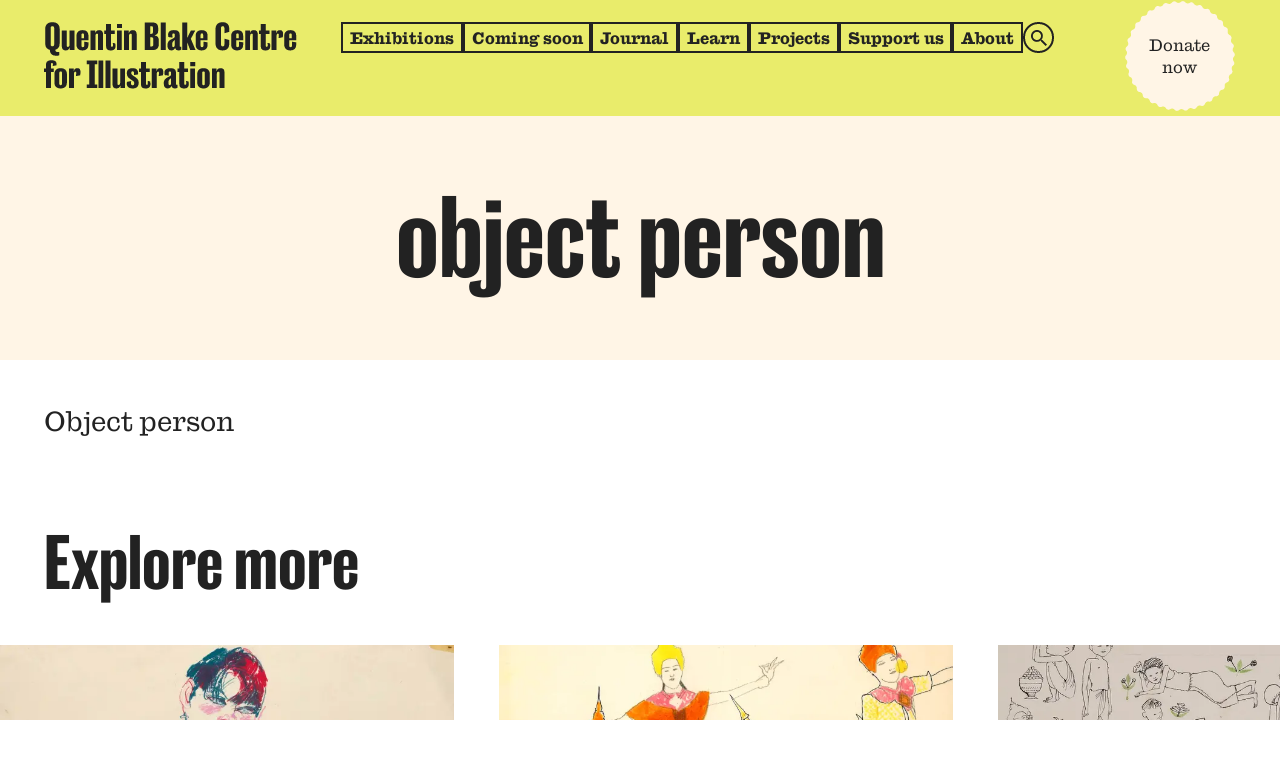

--- FILE ---
content_type: text/html; charset=utf-8
request_url: https://qbcentre.org.uk/illustration-collections/tags/object-person
body_size: 31111
content:
<!DOCTYPE html><html lang="en-GB" class="sans_6dcea03-module___qDTUG__variable serif_d03f6a72-module__Sl_Lwa__variable"><head><meta charSet="utf-8"/><meta name="viewport" content="width=device-width, initial-scale=1"/><link rel="stylesheet" href="/_next/static/chunks/85a2d2c09ba69c60.css" data-precedence="next"/><link rel="preload" as="script" fetchPriority="low" href="/_next/static/chunks/836f6686a2120296.js"/><script src="/_next/static/chunks/3e8ee72c2dea9c40.js" async=""></script><script src="/_next/static/chunks/d37668db660eaafe.js" async=""></script><script src="/_next/static/chunks/61c8686da1d9d6a5.js" async=""></script><script src="/_next/static/chunks/8a308e4e434f5be3.js" async=""></script><script src="/_next/static/chunks/972980eea4297cdb.js" async=""></script><script src="/_next/static/chunks/turbopack-c5d4986b31098bcc.js" async=""></script><script src="/_next/static/chunks/b4475ae9b8a539b0.js" async=""></script><script src="/_next/static/chunks/bf527f2f6d93e7b0.js" async=""></script><script src="/_next/static/chunks/74bf47476579481a.js" async=""></script><script src="/_next/static/chunks/867013395d1b50cb.js" async=""></script><script src="/_next/static/chunks/00e59edb7097dbbb.js" async=""></script><script src="/_next/static/chunks/542b64c089b0cbe8.js" async=""></script><script src="/_next/static/chunks/c3742e09aff50cf5.js" async=""></script><script src="/_next/static/chunks/c660ec386ab5b8bc.js" async=""></script><script src="/_next/static/chunks/dab87f51585a2205.js" async=""></script><script src="/_next/static/chunks/b9e4e7949024ab1e.js" async=""></script><script src="/_next/static/chunks/53a91927b5df0711.js" async=""></script><script src="/_next/static/chunks/1935ced40b792ef9.js" async=""></script><script src="/_next/static/chunks/3f14c4b1fd7cf725.js" async=""></script><script src="/_next/static/chunks/412a9385f1e0e7b6.js" async=""></script><script src="/_next/static/chunks/d83eca3c7e827080.js" async=""></script><script src="/_next/static/chunks/e1af2e090c6c7de2.js" async=""></script><script src="/_next/static/chunks/b29590f9a7f7b540.js" async=""></script><script src="/_next/static/chunks/b3bb52550184facd.js" async=""></script><script src="/_next/static/chunks/fbf7b17922cf78ec.js" async=""></script><script src="/_next/static/chunks/5f91e0e6fab1aad2.js" async=""></script><script src="/_next/static/chunks/fb00d35ea45a0ffa.js" async=""></script><meta name="next-size-adjust" content=""/><meta name="pinterest" content="nopin"/><title> | Quentin Blake Centre for Illustration</title><meta property="og:title" content=" | Quentin Blake Centre for Illustration"/><meta name="twitter:card" content="summary"/><meta name="twitter:title" content=" | Quentin Blake Centre for Illustration"/><link rel="icon" href="/favicon.ico?favicon.c206941d.ico" sizes="192x192" type="image/x-icon"/><link rel="apple-touch-icon" href="/apple-icon.png?apple-icon.c206941d.png" sizes="192x192" type="image/png"/><script src="/_next/static/chunks/a6dad97d9634a72d.js" noModule=""></script></head><body><div hidden=""><!--$--><!--/$--></div><div id="root"><section aria-label="Notifications alt+T" tabindex="-1" aria-live="polite" aria-relevant="additions text" aria-atomic="false"></section><style data-emotion="css-global uzpoba">body{--black:#222;--white:#fff;--offWhite:#fffcfa;--offBlack:#202020;--grey:#949494;--lightGrey:#eaecf0;--darkGrey:#555555;--yellow:#f3c429;--pistachio:#e9ec6b;--fernGreen:#abb93f;--brilliantBeige:#fff5e6;--lightSage:#85ad92;--retrospectiveRed:#ff7145;--peachEmoji:#ffaec2;--notCorpoBlue:#84d5ef;--siteBackground:var(--white,#fff);--headerBackground:var(--pistachio,#e9ec6b);--highlightBackground:var(--darkGrey,#555555);--lightBackground:var(--brilliantBeige,#fff5e6);--accentColor:var(--brilliantBeige,#fff5e6);--selectionBackground:var(--pistachio,#e9ec6b);--selectionText:var(--black,#222);--audioPlayerBackground:var(--brilliantBeige,#fff5e6);--audioPlayerPadding:0.5555em;--colorText:var(--black,#222);--colorTextSecondary:var(--offBlack,#202020);--colorLink:var(--black, #222);--colorLinkHover:var(--highlightBackground,#555555);--buttonText:var(--highlightBackground,#555555);--buttonBackground:var(--siteBackground,#fff);--buttonTextHover:var(--siteBackground,#fff);--buttonBackgroundHover:var(--highlightBackground,#555555);--fontSizeRoot:calc(1 * 1.125rem);--fontSize:var(--fontSizeRoot,1.125rem);--lineHeight:1.3888;--lineHeightMobileMedium:1.5;--lineHeightSmall:1.342;--lineHeightLarge:1.333;--lineHeightCDHeadline:1.05;--fontSizeLarge:calc(1.5 * var(--fontSize,1.125rem));--fontSizeMedium:calc(1 * var(--fontSize,1.125rem));--fontSizeMediumSmall:calc(0.888 * var(--fontSize,1.125rem));--fontSizeSmall:calc(0.777 * var(--fontSize,1.125rem));--fontSizeXSmall:calc(0.666 * var(--fontSize,1.125rem));--fontSizeMobileMedium:calc(1.111 * var(--fontSize,1.125rem));--fontSizeCDHeadline:calc(2.222 * var(--fontSize,1.125rem));--fontSizeCDLarge:calc(3.333 * var(--fontSize,1.125rem));--fontSizeCDXLarge:calc(3.333 * var(--fontSize,1.125rem));--fontSizeMobileFooter:0.666rem;--fontMargin:calc(
            var(--fontSize,1.125rem) * var(--lineHeight,1.3888)
          );--fontMargin2x:calc(
            2 * var(--fontSize,1.125rem) * var(--lineHeight,1.3888)
          );--padding:var(--fontMargin,1.5624rem);--wordSpacing:calc(0 * 1rem);--fontMain:var(--font-serif,"AntiqueNo6",serif);--fontHeading:var(--font-sans,"CaslonDoricCondensedQB",sans-serif);--containerWidth:calc(84 * var(--fontSize,1.125rem));--wideWidth:calc(65 * var(--fontSize,1.125rem));--fullHeight:100dvh;}@media (min-width:50rem){body{--fontSizeCDLarge:calc(4.444 * var(--fontSize,1.125rem));--fontSizeCDXLargeMin:calc(
              5.555 * var(--fontSize,1.125rem)
            );--fontSizeCDXLargeMax:calc(
              6.666 * var(--fontSize,1.125rem)
            );--fontSizeCDXLarge:var(--fontSizeCDXLargeMax,7.49925rem);--fontSizeCDXLarge:min(
              max(var(--fontSizeCDXLargeMin,6.249375rem),9vw),var(--fontSizeCDXLargeMax,7.49925rem)
            );--fontSizeMinRoot:calc(1 * 1rem);--fontSizeMin:var(--fontSizeMinRoot,1.125rem);--fontSizeMaxRoot:calc(1 * 1.125rem);--fontSizeMax:var(--fontSizeMaxRoot,1.125rem);--fontSize:var(--fontSizeMin,1.125rem);--fontSize:min(
              max(var(--fontSizeMin,1rem),1.125vw),var(--fontSizeMin,1.125rem)
            );}@supports (font-size:clamp(1rem,10vw,2rem)){body{--fontSizeCDXLarge:clamp(
                var(--fontSizeCDXLargeMin,6.249375rem),9vw,var(--fontSizeCDXLargeMax,7.49925rem)
              );}}@supports (font-size:clamp(1rem,10vw,2rem)){body{--fontSize:clamp(
                var(--fontSizeMin,1rem),1.125vw,var(--fontSizeMin,1.125rem)
              );}}}*,*::before,*::after{box-sizing:border-box;}*{margin:0;}::selection{color:var(--selectionText,#222);background:var(--selectionBackground,#e9ec6b);}html,body{height:100%;}body{font-family:var(--fontMain,"AntiqueNo6",serif);font-size:var(--fontSize,1.125rem);line-height:var(--lineHeight,1.3888);color:var(--colorText,#222);background-color:var(--siteBackground,#fff);-webkit-font-smoothing:antialiased;word-spacing:var(--wordSpacing,0);}img,picture,video,canvas,svg,embed,object{display:block;max-width:100%;height:auto;}iframe{display:block;max-width:100%;}input,button,textarea,select{font:inherit;}input[type="button"],button{cursor:pointer;color:var(--buttonText,#555555);background:var(--buttonBackground,#fff);border:0;}input[type="button"]:hover,button:hover,input[type="button"]:focus,button:focus,input[type="button"]:active,button:active{color:var(--buttonTextHover,#fff);background:var(--buttonBackgroundHover,#555555);}input[type="button"]:disabled,button:disabled{opacity:0.5;pointer-events:none;}p,h1,h2,h3,h4,h5,h6{width:100%;}#root,#__next{isolation:isolate;}h1,h2,h3,h4,h5,h6{font-family:var(--fontMain,"AntiqueNo6",serif);font-weight:400;font-size:var(--fontSize,1.125rem);line-height:var(--lineHeight,1.3888);margin:calc(var(--lineHeight,1.3888) * var(--padding,1.5615rem)) 0;padding:0;}p{margin:var(--fontMargin,1.5624rem) 0;padding:0;}a{color:var(--colorLink,#222);text-underline-offset:0.1em;}a:hover{color:var(--colorLinkHover,#555555);}:focus:not(:focus-visible){outline:none;}ul,ol{padding:0;margin:var(--fontMargin,1.5624rem) 0;}li{padding:0;}select{font-size:inherit;}input svg,button svg,a svg{pointer-events:none;}blockquote{font-style:normal;font-size:var(--fontSize,1.125rem);background:var(--lightBackground);padding:calc(0.8333 * var(--padding,1.5615rem));margin-left:0;margin-top:var(--fontMargin,1.5624rem);color:var(--colorTextSecondary,#202020);}strong{font-weight:700;}.overflow-hidden{overflow:hidden;}.sr-only{border:0;clip:rect(1px,1px,1px,1px);-webkit-clip-path:inset(50%);clip-path:inset(50%);height:1px;margin:-1px;overflow:hidden;padding:0;position:absolute!important;width:1px;word-wrap:normal!important;}.sr-only:focus{background-color:var(--white,#fff);border-radius:3px;box-shadow:0 0 2px 2px rgba(0,0,0,0.6);clip:auto!important;-webkit-clip-path:none;clip-path:none;color:var(--black,#222);display:block;font-size:var(--fontSize,1.125rem);font-weight:400;height:auto;left:5px;line-height:normal;padding:var(--padding,1.5615rem);text-decoration:none;top:5px;width:auto;z-index:100000;}@media print{iframe{display:none;}}</style><style data-emotion="css ang9qt">.css-ang9qt{min-height:var(--fullHeight,82vh);display:flex;flex-direction:column;align-items:flex-start;}@supports (display:grid){.css-ang9qt{display:grid;grid-template-columns:repeat(1,minmax(10px,1fr));grid-template-rows:auto minmax(0,1fr) auto;}}.css-ang9qt:has(.modal-gallery){z-index:10000;position:relative;}</style><div class="css-ang9qt eej6i4k1"><style data-emotion="css dv6wig">.css-dv6wig{box-sizing:border-box;left:var(--padding,1.5615rem);top:0;position:fixed;background-color:var(--white,#fff);border-radius:5px;border:2px solid var(--colorLink,#222);max-width:315px;padding:var(--padding,1.5615rem);width:calc(100% - 2 * var(--padding,1.5615rem));box-shadow:0 0 0 4px rgb(0 0 200 / 22%);opacity:0;z-index:100000;font-size:var(--fontSizeSmall,0.874125rem);text-decoration:none;transform:translate3d(0,-100%,0);transition:transform 0.2s,opacity 0.2s;}.css-dv6wig:focus{transform:translate3d(0,var(--padding,1.5615rem),0);opacity:1;outline:1px solid rgba(255,255,255,0);}</style><a class="css-dv6wig eej6i4k0" href="#nav">Skip to navigation</a><a class="css-dv6wig eej6i4k0" href="#main">Skip to content</a><div style="background:var(--headerBackground, #E9EC6B)" class="headroom-wrapper"><div style="position:relative;top:0;left:0;right:0;z-index:200;-webkit-transform:translate3D(0, 0, 0);-ms-transform:translate3D(0, 0, 0);transform:translate3D(0, 0, 0)" class="headroom headroom--unfixed"><style data-emotion="css 1g4ugn7">.css-1g4ugn7{--selectionBackground:var(--notCorpoBlue,#84d5ef);background:var(--headerBackground,#e9ec6b);padding:var(--padding,1.5615rem);max-height:100vh;overflow:auto;}@supports (height:100dvh){.css-1g4ugn7{max-height:100dvh;}}@media (min-width:50rem){.css-1g4ugn7{padding:var(--padding,1.5615rem) calc(2 * var(--padding,1.5615rem));}}@media (min-width:75rem){.css-1g4ugn7{padding:var(--padding,1.5615rem) calc(2 * var(--padding,1.5615rem)) calc(1.2 * var(--padding,1.5615rem));}}</style><header id="nav" class="css-1g4ugn7 eej6i4k124"><style data-emotion="css 118er7c">.css-118er7c{max-width:var(--containerWidth,94.5rem);margin-left:auto;margin-right:auto;display:grid;align-items:flex-start;grid-template-columns:minmax(10px,1fr) auto;gap:var(--fontMargin,1.5624rem);}@media (min-width:75rem){.css-118er7c{gap:var(--fontMargin2x,3.123rem);grid-template-columns:calc(15.755 * var(--fontSize,1.125rem)) minmax(
        10px,1fr
      );}}</style><div class="css-118er7c eej6i4k125"><style data-emotion="css 1rkdve3">.css-1rkdve3{font-weight:700;margin:0;padding:0;display:flex;}.css-1rkdve3 a{--colorLinkHover:var(--offBlack,#202020);text-decoration:none;}</style><h1 class="css-1rkdve3 eej6i4k126"><style data-emotion="css 1qyandv">.css-1qyandv{display:block;--frameRatioW:280;--frameRatioH:74;--frameMaxHeight:calc(4.1666 * var(--fontSize,1.125rem));--ratio:calc(var(--frameRatioH) / var(--frameRatioW) * 100%);--frameHeight:min(var(--ratio),var(--frameMaxHeight));position:relative;padding-bottom:var(--frameHeight);width:min(
    calc(var(--frameHeight) * (var(--frameRatioW) / var(--frameRatioH))),100%
  );height:0;}.css-1qyandv >*,.css-1qyandv svg{display:block;position:absolute;top:0;left:0;width:100%;height:100%;}</style><span class="css-1qyandv eej6i4k3"><a href="/"><svg width="1em" height="1em" viewBox="0 0 280 74" fill="none" xmlns="http://www.w3.org/2000/svg" class=""><path d="M17.32,7.64 C17.32,2.28 13.6,0.199998 9.32,0.199998 C5.04,0.199998 1.32,2.28 1.32,7.64 L1.32,23.88 C1.32,27.96 3.48,30.04 6.44,30.8 C6.92,35.72 9.04,37.24 14.04,37.24 C14.96,37.24 16.2,37.08 16.8,36.8 L16.8,33 C16.56,33.08 16.04,33.199998 15.48,33.199998 C13.48,33.199998 12.72,32.72 12.48,30.72 C15.28,29.92 17.32,27.8 17.32,23.88 L17.32,7.64 Z M11.24,6.68 L11.24,24.8 C11.24,26.32 10.48,26.84 9.32,26.84 C8.16,26.84 7.4,26.32 7.4,24.8 L7.4,6.68 C7.4,5.16 8.16,4.64 9.32,4.64 C10.48,4.64 11.24,5.16 11.24,6.68 Z M33.6728,9.36 L28.1928,9.36 L28.1928,25.12 C28.1928,26.72 27.5128,27.52 26.4328,27.52 C25.4728,27.52 25.1928,27 25.1928,25.96 L25.1928,9.36 L19.7128,9.36 L19.7128,26.76 C19.7128,29.68 21.0328,31.4 23.9128,31.4 C26.0728,31.4 27.7528,30.64 28.2728,28.28 L28.4328,28.28 L28.4328,31 L33.6728,31 L33.6728,9.36 Z M49.1628,25.16 L49.1628,22.48 L44.5628,21.72 L44.5628,25.76 C44.5628,27.08 44.1228,27.8 42.9228,27.8 C41.7228,27.8 41.4028,27.08 41.4028,25.76 L41.4028,20.24 L49.1628,20.24 L49.1628,15.2 C49.1628,11.28 47.0428,8.96 42.5228,8.96 C38.6028,8.96 35.9228,11.28 35.9228,15.32 L35.9228,25.04 C35.9228,29.08 38.5228,31.4 42.4428,31.4 C46.6828,31.4 49.1628,29.2 49.1628,25.16 Z M42.8428,12.56 C43.9628,12.56 44.2428,13.24 44.2428,14.6 L44.2428,18 L41.4028,18 L41.4028,14.6 C41.4028,13.24 41.6828,12.56 42.8428,12.56 Z M51.3953,31 L56.8753,31 L56.8753,15.32 C56.8753,13.72 57.5553,12.84 58.5953,12.84 C59.5553,12.84 59.8753,13.36 59.8753,14.4 L59.8753,31 L65.3553,31 L65.3553,13.6 C65.3553,10.72 64.0753,8.96 61.1553,8.96 C59.0353,8.96 57.3153,9.8 56.7953,12.12 L56.6353,12.12 L56.6353,9.36 L51.3953,9.36 L51.3953,31 Z M68.7253,26.76 C68.7253,30.56 70.9253,31.4 74.0053,31.4 C77.8453,31.4 79.1653,29.6 79.1653,26.36 C79.1653,25.48 79.0453,24.4 78.8053,23.64 L76.0853,23.04 C76.2453,24 76.3253,24.84 76.3253,25.84 C76.3253,26.88 76.0053,27.44 75.2453,27.44 C74.6853,27.44 74.2053,27.2 74.2053,26.16 L74.2053,13.16 L78.4053,13.16 L78.4053,9.36 L74.2053,9.36 L74.2053,2.28 L68.7253,2.28 L68.7253,9.36 L66.6053,9.36 L66.6053,13.16 L68.7253,13.16 L68.7253,26.76 Z M86.2131,2.28 L80.6531,2.28 L80.6531,6.76 L86.2131,6.76 L86.2131,2.28 Z M80.6531,31 L86.1331,31 L86.1331,9.36 L80.6531,9.36 L80.6531,31 Z M88.6219,31 L94.1019,31 L94.1019,15.32 C94.1019,13.72 94.7819,12.84 95.8219,12.84 C96.7819,12.84 97.1019,13.36 97.1019,14.4 L97.1019,31 L102.582,31 L102.582,13.6 C102.582,10.72 101.302,8.96 98.3819,8.96 C96.2619,8.96 94.5419,9.8 94.0219,12.12 L93.8619,12.12 L93.8619,9.36 L88.6219,9.36 L88.6219,31 Z M120.158,0.599998 L111.438,0.599998 L111.438,31 L120.158,31 C124.798,31 127.078,28.68 127.078,24.52 L127.078,19.84 C127.078,16.84 125.318,15.28 122.518,14.84 L122.518,14.68 C124.918,14.08 126.358,12.52 126.358,9.96 L126.358,6.76 C126.358,2.2 124.038,0.599998 120.158,0.599998 Z M120.558,6.24 L120.558,11.08 C120.558,12.76 119.838,13.12 118.758,13.12 L117.518,13.12 L117.518,4.64 L118.838,4.64 C120.158,4.64 120.558,5.04 120.558,6.24 Z M120.958,18.96 L120.958,24.68 C120.958,26.64 120.278,26.96 119.078,26.96 L117.518,26.96 L117.518,16.92 L119.078,16.92 C120.318,16.92 120.958,17.6 120.958,18.96 Z M129.208,31 L134.688,31 L134.688,0.599998 L129.208,0.599998 L129.208,31 Z M142.379,17.24 C142.179,16.32 142.019,15.4 142.019,14.16 C142.019,13.12 142.539,12.6 143.339,12.6 C144.219,12.6 144.659,13.04 144.659,14.04 L144.659,16.48 C144.259,17.4 143.499,17.88 141.219,18.96 C139.619,19.64 136.619,21.4 136.619,25.24 L136.619,25.96 C136.619,29.64 138.139,31.4 141.019,31.4 C143.059,31.4 144.539,30.24 145.059,28.64 L145.219,28.64 C145.539,30.68 147.019,31.4 149.019,31.4 C150.179,31.4 151.299,31 151.779,30.6 L151.779,27.2 C151.619,27.28 151.379,27.4 150.979,27.4 C150.459,27.4 150.139,27.12 150.139,26.36 L150.139,14.24 C150.139,10.4 147.979,8.96 143.739,8.96 C140.139,8.96 137.339,10.4 137.339,14.04 C137.339,15.16 137.499,16.04 137.699,16.64 L142.379,17.24 Z M143.179,27.76 C142.379,27.76 141.819,27.28 141.819,25.8 L141.819,24.72 C141.819,22.76 142.419,21.92 143.139,21.32 C143.979,20.64 144.339,20.32 144.659,19.76 L144.659,25.16 C144.659,26.76 144.259,27.76 143.179,27.76 Z M158.754,22.92 L161.794,31 L167.754,31 L162.514,18.599998 L167.394,9.36 L162.554,9.36 L158.794,17.08 L158.594,17.08 L158.594,0.599998 L153.114,0.599998 L153.114,31 L158.594,31 L158.594,22.92 L158.754,22.92 Z M181.077,25.16 L181.077,22.48 L176.477,21.72 L176.477,25.76 C176.477,27.08 176.037,27.8 174.837,27.8 C173.637,27.8 173.317,27.08 173.317,25.76 L173.317,20.24 L181.077,20.24 L181.077,15.2 C181.077,11.28 178.957,8.96 174.437,8.96 C170.517,8.96 167.837,11.28 167.837,15.32 L167.837,25.04 C167.837,29.08 170.437,31.4 174.357,31.4 C178.597,31.4 181.077,29.2 181.077,25.16 Z M174.757,12.56 C175.877,12.56 176.157,13.24 176.157,14.6 L176.157,18 L173.317,18 L173.317,14.6 C173.317,13.24 173.597,12.56 174.757,12.56 Z M195.916,6.68 C195.916,5.16 196.676,4.64 197.836,4.64 C198.996,4.64 199.636,5.16 199.636,6.68 L199.636,12.4 L204.996,10.92 L204.996,7.44 C204.996,2.68 202.356,0.199998 197.556,0.199998 C193.196,0.199998 189.836,2.64 189.836,7.72 L189.836,23.88 C189.836,29.08 193.196,31.4 197.556,31.4 C202.396,31.4 204.996,28.92 204.996,24.16 L204.996,19.88 L199.636,18.4 L199.636,24.92 C199.636,26.44 198.996,26.96 197.836,26.96 C196.676,26.96 195.916,26.44 195.916,24.92 L195.916,6.68 Z M220.413,25.16 L220.413,22.48 L215.813,21.72 L215.813,25.76 C215.813,27.08 215.373,27.8 214.173,27.8 C212.973,27.8 212.653,27.08 212.653,25.76 L212.653,20.24 L220.413,20.24 L220.413,15.2 C220.413,11.28 218.293,8.96 213.773,8.96 C209.853,8.96 207.173,11.28 207.173,15.32 L207.173,25.04 C207.173,29.08 209.773,31.4 213.693,31.4 C217.933,31.4 220.413,29.2 220.413,25.16 Z M214.093,12.56 C215.213,12.56 215.493,13.24 215.493,14.6 L215.493,18 L212.653,18 L212.653,14.6 C212.653,13.24 212.933,12.56 214.093,12.56 Z M222.645,31 L228.125,31 L228.125,15.32 C228.125,13.72 228.805,12.84 229.845,12.84 C230.805,12.84 231.125,13.36 231.125,14.4 L231.125,31 L236.605,31 L236.605,13.6 C236.605,10.72 235.325,8.96 232.405,8.96 C230.285,8.96 228.565,9.8 228.045,12.12 L227.885,12.12 L227.885,9.36 L222.645,9.36 L222.645,31 Z M239.975,26.76 C239.975,30.56 242.175,31.4 245.255,31.4 C249.095,31.4 250.415,29.6 250.415,26.36 C250.415,25.48 250.295,24.4 250.055,23.64 L247.335,23.04 C247.495,24 247.575,24.84 247.575,25.84 C247.575,26.88 247.255,27.44 246.495,27.44 C245.935,27.44 245.455,27.2 245.455,26.16 L245.455,13.16 L249.655,13.16 L249.655,9.36 L245.455,9.36 L245.455,2.28 L239.975,2.28 L239.975,9.36 L237.855,9.36 L237.855,13.16 L239.975,13.16 L239.975,26.76 Z M251.903,31 L257.383,31 L257.383,15.68 C257.383,13.52 258.063,12.8 258.863,12.8 C259.703,12.8 259.823,13.32 259.823,14.36 C259.823,15.24 259.703,16.68 259.623,17.8 L264.263,16.88 C264.463,15.56 264.623,14.16 264.623,13.32 C264.623,10.24 263.463,8.96 261.223,8.96 C259.103,8.96 257.743,9.8 257.303,12.2 L257.143,12.2 L257.143,9.36 L251.903,9.36 L251.903,31 Z M279.124,25.16 L279.124,22.48 L274.524,21.72 L274.524,25.76 C274.524,27.08 274.084,27.8 272.884,27.8 C271.684,27.8 271.364,27.08 271.364,25.76 L271.364,20.24 L279.124,20.24 L279.124,15.2 C279.124,11.28 277.004,8.96 272.484,8.96 C268.564,8.96 265.884,11.28 265.884,15.32 L265.884,25.04 C265.884,29.08 268.484,31.4 272.404,31.4 C276.644,31.4 279.124,29.2 279.124,25.16 Z M272.804,12.56 C273.924,12.56 274.204,13.24 274.204,14.6 L274.204,18 L271.364,18 L271.364,14.6 C271.364,13.24 271.644,12.56 272.804,12.56 Z M0.12,51.36 L0.12,55.16 L2.2,55.16 L2.2,73 L7.68,73 L7.68,55.16 L10.8,55.16 L10.8,51.36 L7.68,51.36 L7.68,46.64 C7.68,45.64 8.12,45.28 8.8,45.28 C9.44,45.28 9.84,45.64 9.84,46.52 C9.84,47.16 9.8,47.88 9.64,48.6 L13.72,47.88 C13.84,47.32 13.92,46.92 13.92,46.44 C13.92,43.6 12.2,42.2 8.4,42.2 C4.72,42.2 2.2,43.56 2.2,47.08 L2.2,51.36 L0.12,51.36 Z M25.3506,66.92 L25.3506,57.44 C25.3506,53 22.3106,50.96 18.4306,50.96 C14.5106,50.96 11.5106,53 11.5106,57.44 L11.5106,66.92 C11.5106,71.4 14.5106,73.4 18.4306,73.4 C22.3106,73.4 25.3506,71.4 25.3506,66.92 Z M16.9506,56.6 C16.9506,55.28 17.2706,54.56 18.4306,54.56 C19.5506,54.56 19.9106,55.28 19.9106,56.6 L19.9106,67.76 C19.9106,69.08 19.5506,69.8 18.4306,69.8 C17.2706,69.8 16.9506,69.08 16.9506,67.76 L16.9506,56.6 Z M27.6844,73 L33.1644,73 L33.1644,57.68 C33.1644,55.52 33.8444,54.8 34.6444,54.8 C35.4844,54.8 35.6044,55.32 35.6044,56.36 C35.6044,57.24 35.4844,58.68 35.4044,59.8 L40.0444,58.88 C40.2444,57.56 40.4044,56.16 40.4044,55.32 C40.4044,52.24 39.2444,50.96 37.0044,50.96 C34.8844,50.96 33.5244,51.8 33.0844,54.2 L32.9244,54.2 L32.9244,51.36 L27.6844,51.36 L27.6844,73 Z M47.3494,73 L58.7894,73 L58.7894,68.96 L56.1094,68.96 L56.1094,46.64 L58.7894,46.64 L58.7894,42.6 L47.3494,42.6 L47.3494,46.64 L50.0294,46.64 L50.0294,68.96 L47.3494,68.96 L47.3494,73 Z M60.2234,73 L65.7034,73 L65.7034,42.6 L60.2234,42.6 L60.2234,73 Z M68.075,73 L73.555,73 L73.555,42.6 L68.075,42.6 L68.075,73 Z M89.7666,51.36 L84.2866,51.36 L84.2866,67.12 C84.2866,68.72 83.6066,69.52 82.5266,69.52 C81.5666,69.52 81.2866,69 81.2866,67.96 L81.2866,51.36 L75.8066,51.36 L75.8066,68.76 C75.8066,71.68 77.1266,73.4 80.0066,73.4 C82.1666,73.4 83.8466,72.64 84.3666,70.28 L84.5266,70.28 L84.5266,73 L89.7666,73 L89.7666,51.36 Z M96.5766,65.16 L91.8566,66.12 C91.6966,66.72 91.5766,67.48 91.5766,68.08 C91.5766,71.72 94.2166,73.4 98.2566,73.4 C102.417,73.4 104.777,71.4 104.777,67.08 C104.777,64.76 103.937,63.52 103.057,62.52 C101.897,61.28 98.7766,59.4 98.0166,58.84 C97.2566,58.2 96.5766,57.68 96.5766,56.24 C96.5766,54.92 97.2566,54.48 98.1366,54.48 C99.0966,54.48 99.7366,55.08 99.7366,57 C99.7366,57.4 99.6966,58.12 99.6566,58.64 L104.017,57.92 C104.097,57.6 104.177,56.96 104.177,56.52 C104.177,53.16 102.377,50.96 98.0966,50.96 C94.4966,50.96 91.6566,52.44 91.6566,56.44 C91.6566,59.04 92.6166,60.52 93.6166,61.56 C94.8966,62.76 98.2566,64.88 99.0566,65.6 C99.4566,65.96 99.8166,66.48 99.8166,67.6 C99.8166,69.48 99.1766,69.88 98.0566,69.88 C97.1366,69.88 96.2966,69.44 96.2966,67.88 C96.2966,66.76 96.4166,66 96.5766,65.16 Z M107.358,68.76 C107.358,72.56 109.558,73.4 112.638,73.4 C116.478,73.4 117.798,71.6 117.798,68.36 C117.798,67.48 117.678,66.4 117.438,65.64 L114.718,65.04 C114.878,66 114.958,66.84 114.958,67.84 C114.958,68.88 114.638,69.44 113.878,69.44 C113.318,69.44 112.838,69.2 112.838,68.16 L112.838,55.16 L117.038,55.16 L117.038,51.36 L112.838,51.36 L112.838,44.28 L107.358,44.28 L107.358,51.36 L105.238,51.36 L105.238,55.16 L107.358,55.16 L107.358,68.76 Z M119.286,73 L124.766,73 L124.766,57.68 C124.766,55.52 125.446,54.8 126.246,54.8 C127.086,54.8 127.206,55.32 127.206,56.36 C127.206,57.24 127.086,58.68 127.006,59.8 L131.646,58.88 C131.846,57.56 132.006,56.16 132.006,55.32 C132.006,52.24 130.846,50.96 128.606,50.96 C126.486,50.96 125.126,51.8 124.686,54.2 L124.526,54.2 L124.526,51.36 L119.286,51.36 L119.286,73 Z M138.317,59.24 C138.117,58.32 137.957,57.4 137.957,56.16 C137.957,55.12 138.477,54.6 139.277,54.6 C140.157,54.6 140.597,55.04 140.597,56.04 L140.597,58.48 C140.197,59.4 139.437,59.88 137.157,60.96 C135.557,61.64 132.557,63.4 132.557,67.24 L132.557,67.96 C132.557,71.64 134.077,73.4 136.957,73.4 C138.997,73.4 140.477,72.24 140.997,70.64 L141.157,70.64 C141.477,72.68 142.957,73.4 144.957,73.4 C146.117,73.4 147.237,73 147.717,72.6 L147.717,69.2 C147.557,69.28 147.317,69.4 146.917,69.4 C146.397,69.4 146.077,69.12 146.077,68.36 L146.077,56.24 C146.077,52.4 143.917,50.96 139.677,50.96 C136.077,50.96 133.277,52.4 133.277,56.04 C133.277,57.16 133.437,58.04 133.637,58.64 L138.317,59.24 Z M139.117,69.76 C138.317,69.76 137.757,69.28 137.757,67.8 L137.757,66.72 C137.757,64.76 138.357,63.92 139.077,63.32 C139.917,62.64 140.277,62.32 140.597,61.76 L140.597,67.16 C140.597,68.76 140.197,69.76 139.117,69.76 Z M149.819,68.76 C149.819,72.56 152.019,73.4 155.099,73.4 C158.939,73.4 160.259,71.6 160.259,68.36 C160.259,67.48 160.139,66.4 159.899,65.64 L157.179,65.04 C157.339,66 157.419,66.84 157.419,67.84 C157.419,68.88 157.099,69.44 156.339,69.44 C155.779,69.44 155.299,69.2 155.299,68.16 L155.299,55.16 L159.499,55.16 L159.499,51.36 L155.299,51.36 L155.299,44.28 L149.819,44.28 L149.819,51.36 L147.699,51.36 L147.699,55.16 L149.819,55.16 L149.819,68.76 Z M167.307,44.28 L161.747,44.28 L161.747,48.76 L167.307,48.76 L167.307,44.28 Z M161.747,73 L167.227,73 L167.227,51.36 L161.747,51.36 L161.747,73 Z M183.476,66.92 L183.476,57.44 C183.476,53 180.436,50.96 176.556,50.96 C172.636,50.96 169.636,53 169.636,57.44 L169.636,66.92 C169.636,71.4 172.636,73.4 176.556,73.4 C180.436,73.4 183.476,71.4 183.476,66.92 Z M175.076,56.6 C175.076,55.28 175.396,54.56 176.556,54.56 C177.676,54.56 178.036,55.28 178.036,56.6 L178.036,67.76 C178.036,69.08 177.676,69.8 176.556,69.8 C175.396,69.8 175.076,69.08 175.076,67.76 L175.076,56.6 Z M185.809,73 L191.289,73 L191.289,57.32 C191.289,55.72 191.969,54.84 193.009,54.84 C193.969,54.84 194.289,55.36 194.289,56.4 L194.289,73 L199.769,73 L199.769,55.6 C199.769,52.72 198.489,50.96 195.569,50.96 C193.449,50.96 191.729,51.8 191.209,54.12 L191.049,54.12 L191.049,51.36 L185.809,51.36 L185.809,73 Z" fill="currentColor"></path></svg></a></span></h1><style data-emotion="css 1oh1bzt">.css-1oh1bzt{display:none;}@media (min-width:75rem){.css-1oh1bzt{display:grid;min-height:calc(4.1666 * var(--fontSize,1.125rem));grid-template-columns:minmax(10px,1fr) auto;gap:calc(0.2777 * var(--fontSize,1.125rem));align-items:flex-start;}}.css-1oh1bzt nav{display:grid;gap:calc(0.2777 * var(--fontSize,1.125rem));}@media (min-width:75rem){.css-1oh1bzt nav{margin-left:var(--fontMargin2x,3.123rem);}@supports (gap:1rem){.css-1oh1bzt nav{margin-left:0;}}}.css-1oh1bzt nav>ul{display:flex;flex-flow:row wrap;gap:calc(0.2777 * var(--fontSize,1.125rem));}.css-1oh1bzt nav>ul >li{margin-right:calc(0.2777 * var(--fontSize,1.125rem));}@supports (gap:1rem){.css-1oh1bzt nav>ul >li{margin-right:0;}}.css-1oh1bzt nav>ul +ul>li{margin-top:calc(0.2777 * var(--fontSize,1.125rem));}@supports (gap:1rem){.css-1oh1bzt nav>ul +ul>li{margin-top:0;}}.css-1oh1bzt >a,.css-1oh1bzt >button{--colorLinkHover:var(--offBlack,#202020);color:var(--colorLink,#222);background:transparent;border:0;border-radius:50%;padding:0;height:1.888em;width:1.888em;display:flex;align-items:center;justify-content:center;}.css-1oh1bzt >a svg,.css-1oh1bzt >button svg{display:flex;height:1.111em;width:1.111em;}.css-1oh1bzt >a:hover,.css-1oh1bzt >button:hover,.css-1oh1bzt >a:focus,.css-1oh1bzt >button:focus{color:var(--white,#fff);background:var(--black,#222);border:0;}</style><div class="css-1oh1bzt eej6i4k131"><nav><style data-emotion="css 10x06ts">.css-10x06ts{margin:0;padding:0;list-style-type:none;}.css-10x06ts li{font-weight:700;}.css-10x06ts li a{padding:calc((0.2777 * var(--fontSize,1.125rem)) - 2px) calc((0.555 * var(--fontSize,1.125rem)) - 2px);border:2px solid currentColor;text-decoration:none;display:inline-block;}.css-10x06ts li a.active,.css-10x06ts li a[aria-current="page"]{--colorLink:var(--headerBackground,#e9ec6b);background:var(--colorText,#222);border-color:var(--colorText,#222);color:var(--headerBackground,#e9ec6b);}.css-10x06ts li a:hover,.css-10x06ts li a:focus{background:var(--colorText,#222);border-color:var(--colorText,#222);color:var(--headerBackground,#e9ec6b);}</style><ul class="css-10x06ts eej6i4k127"><li><a href="/exhibitions">Exhibitions</a></li><li><a href="/coming-soon">Coming soon</a></li><li><a href="/journal">Journal</a></li><li><a href="/learn">Learn</a></li><li><a href="/projects">Projects</a></li><li><a href="/support">Support us</a></li><li><a href="/about">About</a></li><li><style data-emotion="css 2lzj2j">.css-2lzj2j{border-radius:50%;width:calc(
    (0.2777 * var(--fontSize,1.125rem)) +
      (var(--fontSize) * var(--lineHeight)) + 4px
  );height:calc(
    (0.2777 * var(--fontSize,1.125rem)) +
      (var(--fontSize) * var(--lineHeight)) + 4px
  );border:2px solid currentColor;display:flex;align-items:center;justify-content:center;color:var(--colorLink);background:transparent;padding:0;}.css-2lzj2j:hover,.css-2lzj2j:focus{background:var(--colorText,#222);border-color:var(--colorText,#222);color:var(--headerBackground,#e9ec6b);}</style><button class="css-2lzj2j eej6i4k128"><svg width="1em" height="1em" viewBox="0 0 100 100" fill="none" xmlns="http://www.w3.org/2000/svg" class=""><path d="M71.469478,62.8929057 L66.9526218,62.8929057 L65.3517107,61.3491701 C70.9548994,54.8311751 74.3282477,46.3692166 74.3282477,37.1639781 C74.3282477,16.6380113 57.6902078,0 37.1640124,0 C16.6380456,0 0,16.6380113 0,37.1639781 C0,57.6899448 16.6380456,74.3279847 37.1640124,74.3279847 C46.3692509,74.3279847 54.8314381,70.9546364 61.3494331,65.3514477 L62.8931687,66.9523588 L62.8931687,71.469215 L91.4808662,99.999737 L100,91.4806032 L71.469478,62.8929057 Z M37.1640124,62.8929057 C22.927339,62.8929057 11.4350847,51.4006514 11.4350847,37.1639781 C11.4350847,22.9273619 22.927339,11.4350504 37.1640124,11.4350504 C51.4006857,11.4350504 62.8931687,22.9273619 62.8931687,37.1639781 C62.8931687,51.4006514 51.4006857,62.8929057 37.1640124,62.8929057 Z" fill="currentColor"></path></svg></button></li></ul><style data-emotion="css 1oe0ak9">.css-1oe0ak9{margin:0;padding:0;list-style-type:none;}.css-1oe0ak9 li{font-weight:700;}.css-1oe0ak9 li a{padding:calc((0.2777 * var(--fontSize,1.125rem)) - 2px) calc((0.555 * var(--fontSize,1.125rem)) - 2px);border:2px solid currentColor;text-decoration:none;display:inline-block;}.css-1oe0ak9 li a.active,.css-1oe0ak9 li a[aria-current="page"]{--colorLink:var(--headerBackground,#e9ec6b);background:var(--colorText,#222);border-color:var(--colorText,#222);color:var(--headerBackground,#e9ec6b);}.css-1oe0ak9 li a:hover,.css-1oe0ak9 li a:focus{background:var(--colorText,#222);border-color:var(--colorText,#222);color:var(--headerBackground,#e9ec6b);}.css-1oe0ak9 li{font-weight:400;}.css-1oe0ak9 li a{padding:calc((0.2777 * var(--fontSize,1.125rem)) - 1px) calc((0.555 * var(--fontSize,1.125rem)) - 1px);border:1px solid currentColor;}.css-1oe0ak9 li a.active,.css-1oe0ak9 li a[aria-current="page"]{--colorLink:var(--headerBackground,#e9ec6b);background:var(--colorText,#222);border-color:var(--colorText,#222);color:var(--headerBackground,#e9ec6b);}.css-1oe0ak9 li a:hover,.css-1oe0ak9 li a:focus{background:var(--colorText,#222);border-color:var(--colorText,#222);color:var(--headerBackground,#e9ec6b);}</style><ul class="css-1oe0ak9 eej6i4k130"></ul></nav><style data-emotion="css 13f9pqm">.css-13f9pqm{position:relative;width:calc(7 * var(--fontSize,1.125rem));height:0;}</style><div class="css-13f9pqm eej6i4k138"><style data-emotion="css 1c8369n">.css-1c8369n{position:relative;--ctaBackground:var(--brilliantBeige);width:calc(13 * var(--fontSize,1.125rem));max-width:100%;margin:0 auto;position:relative;overflow:hidden;order:1;position:absolute;width:calc(7 * var(--fontSize,1.125rem));margin-top:calc(-1 * var(--padding));}.css-1c8369n >a{position:relative;width:100%;height:0;padding-top:100%;display:block;}.css-1c8369n >a:hover,.css-1c8369n >a:focus{color:var(--colorText,#222);}.css-1c8369n >a:hover .eej6i4k39{animation-play-state:running;}@media (min-width:50rem){.css-1c8369n{grid-area:cta;margin-top:calc(-0.5 * var(--fontMargin,1.5624rem));}}@media (min-width:50rem){.css-1c8369n{margin-top:calc(-1 * var(--padding))!important;}}</style><div class="css-1c8369n eej6i4k139"><a href="/donate"><style data-emotion="css 1sxwroc animation-b7n1on">.css-1sxwroc{display:block;position:absolute;top:0;left:0;width:100%;height:100%;animation-name:animation-b7n1on;animation-duration:4s;animation-timing-function:linear;animation-iteration-count:infinite;animation-play-state:paused;will-change:transform;}.css-1sxwroc svg{color:var(--ctaBackground);width:100%;height:100%;}@keyframes animation-b7n1on{0%{transform:rotate(0deg);}100%{transform:rotate(360deg);}}</style><span aria-hidden="true" class="css-1sxwroc eej6i4k39"><svg xmlns="http://www.w3.org/2000/svg" viewBox="0 0 100 100" aria-labelledby="shape9-" class="icon" width="1em" height="1em"><title id="shape9-">Shape 9</title><path d="M89.8764314,77.0855938 C89.94178,77.4370239 89.934519,77.7978933 89.8553746,78.1464191 C89.7762302,78.4949449 89.6259285,78.82314 89.4153608,79.1113998 C89.2040671,79.3996597 88.9361379,79.6414494 88.6282735,79.8229733 C88.320409,80.003771 87.9784181,80.1199463 87.6233575,80.163512 C86.8616835,80.2571783 86.1617275,80.628213 85.6563652,81.2061849 C85.1510028,81.7834307 84.8772649,82.5269524 84.885978,83.2944352 C84.8983216,83.6516741 84.8344252,84.0074608 84.6993715,84.3385603 C84.5650439,84.6703859 84.3617372,84.9688111 84.1032472,85.2164096 C83.8447573,85.463282 83.5368928,85.653519 83.1999846,85.7740508 C82.8630763,85.8938565 82.5043852,85.9417788 82.1478724,85.9134611 C81.3876506,85.8851434 80.6419506,86.1356463 80.0538134,86.6177736 C79.4649501,87.100627 79.0728586,87.7817045 78.9516007,88.5332132 C78.8993218,88.8875477 78.7737073,89.2273603 78.5849225,89.5315943 C78.3954116,89.8358282 78.1456348,90.0972226 77.8508401,90.3012554 C77.5560454,90.5052882 77.2227676,90.6461507 76.8713375,90.7158558 C76.5199073,90.7862871 76.1583118,90.7833827 75.8083339,90.7071427 C75.0597295,90.5466756 74.2784509,90.6701118 73.6155259,91.052038 C72.9523104,91.4339641 72.4547172,92.0489669 72.2187362,92.7772405 C72.1107659,93.1199575 71.9333808,93.4365351 71.6976176,93.7080948 C71.4618544,93.9789283 71.1727959,94.1989352 70.8484491,94.3535935 C70.5241023,94.5082519 70.1712926,94.5946572 69.8120932,94.6077269 C69.4528938,94.6200705 69.0949288,94.5590785 68.7604893,94.4269292 C68.0425262,94.1321345 67.2397552,94.1176126 66.5116994,94.3869939 C65.7835709,94.6563753 65.1835257,95.1893293 64.830716,95.8812982 C64.6656019,96.1993279 64.4369545,96.4796007 64.1589326,96.7061425 C63.8809833,96.9319582 63.5594682,97.0989601 63.2145003,97.1962569 C62.8694598,97.2928275 62.5082274,97.3182409 62.1530941,97.2695925 C61.7978883,97.2216702 61.4564057,97.1011384 61.1497756,96.9159841 C60.4918606,96.5224404 59.7117437,96.3866605 58.9595816,96.5340579 C58.207492,96.6814553 57.5365073,97.1018645 57.0758724,97.7146889 C56.867483,98.0080315 56.5991908,98.2541778 56.2886398,98.4364277 C55.9780888,98.6179516 55.6323948,98.7319485 55.2745024,98.7704316 C54.9165374,98.8089147 54.5545789,98.7711577 54.2124427,98.6586129 C53.8703792,98.5467942 53.5559799,98.3630921 53.2900838,98.1205763 C52.7044153,97.6268314 51.9573358,97.3654371 51.1913778,97.3872199 C50.4254198,97.4090028 49.6943144,97.7125107 49.1376171,98.2389298 C48.8845728,98.4966936 48.5794676,98.697096 48.2426319,98.8277931 C47.9057963,98.9584903 47.5449269,99.0158518 47.1842027,98.9962473 C46.8234785,98.9759166 46.4711045,98.880072 46.150606,98.7130701 C45.8301801,98.5460681 45.5488908,98.3129915 45.325689,98.0290882 C44.8306372,97.4445815 44.1376518,97.0626553 43.3790274,96.9566454 C42.6203304,96.8499094 41.8491445,97.0270766 41.2124315,97.4525685 C40.9203233,97.6645884 40.5864647,97.8112596 40.233074,97.8838692 C39.8796834,97.9564787 39.5148931,97.9528482 39.1630273,97.8737038 C38.8110889,97.7945594 38.480062,97.6413533 38.19202,97.4242508 C37.9039054,97.2071483 37.665383,96.9312321 37.4922093,96.6146545 C37.1008439,95.964073 36.4857685,95.4790413 35.7623597,95.2503213 C35.0388783,95.0216013 34.2566558,95.0637148 33.562436,95.370127 C33.2390331,95.5320463 32.884989,95.6228082 32.5237566,95.636604 C32.1625242,95.6503999 31.8025987,95.5865035 31.4677961,95.4499975 C31.1330662,95.3142177 30.8313009,95.1080066 30.5825407,94.8458862 C30.333853,94.5830397 30.1439791,94.2708187 30.0255529,93.9295539 C29.7483297,93.2172543 29.2181349,92.6327476 28.5365492,92.2871262 C27.8549635,91.9415048 27.0698366,91.859456 26.3315428,92.0562278 C25.9898423,92.1622378 25.6295538,92.1949121 25.2744206,92.1520724 C24.9192873,92.1092328 24.5771512,91.9916054 24.2705211,91.8079032 C23.9638184,91.623475 23.6995197,91.3766026 23.4949061,91.0832601 C23.2902198,90.7899175 23.1497929,90.4566398 23.082847,90.1052096 C22.921799,89.3449878 22.4840361,88.6726235 21.8546567,88.2173617 C21.2252046,87.7620999 20.4490813,87.557341 19.6770241,87.6422942 C19.3190591,87.6894904 18.9553579,87.6589944 18.6100269,87.5537105 C18.2646234,87.4491528 17.9456497,87.2712594 17.6742353,87.0338263 C17.4028208,86.795667 17.18521,86.5023245 17.0358522,86.1741294 C16.886567,85.8452082 16.8089474,85.4886953 16.8082939,85.1278259 C16.7748209,84.3632475 16.461293,83.6378783 15.927395,83.0896763 C15.3935697,82.5414743 14.6766958,82.2089226 13.9132791,82.1544655 C13.5553867,82.1312304 13.2062075,82.0339336 12.8873064,81.8698361 C12.5684779,81.7057385 12.2866803,81.4777446 12.0594851,81.2003762 C11.8322898,80.9230077 11.6645618,80.6013475 11.5665389,80.2564522 C11.4685887,79.9115569 11.4424492,79.5499614 11.4898633,79.1949008 C11.5849818,78.4455704 11.4050553,77.6875268 10.9834118,77.0616326 C10.5618408,76.4350123 9.92723346,75.983381 9.19750763,75.7895136 C8.84927229,75.7067387 8.52173068,75.5528065 8.23506823,75.3386084 C7.94835496,75.1244102 7.70862732,74.8535767 7.53064682,74.5435339 C7.35266633,74.2327651 7.24020868,73.889322 7.20020809,73.5335353 C7.16021475,73.1778938 7.19352075,72.8178231 7.29808574,72.4755418 C7.51692362,71.7411689 7.45757985,70.9519759 7.13137425,70.2585548 C6.80517591,69.5652063 6.23498049,69.0162057 5.52966598,68.7165461 C5.20040352,68.5759014 4.90345956,68.3692547 4.65717528,68.1093852 C4.41089825,67.8495156 4.22050153,67.5419416 4.09774785,67.2056869 C3.97498691,66.8693595 3.92248295,66.5114671 3.94345985,66.154083 C3.964444,65.7966988 4.05846609,65.4473744 4.21972461,65.1277472 C4.55817944,64.4402801 4.63036784,63.6519584 4.42238508,62.9143907 C4.21440959,62.1768957 3.74096637,61.5424335 3.0931804,61.1329884 C2.78208485,60.9499397 2.51354574,60.7027769 2.30543955,60.4079095 C2.09734062,60.1130422 1.95445232,59.7772231 1.88628648,59.422816 C1.81812065,59.0684088 1.82624566,58.7035459 1.91012419,58.3525514 C1.99399547,58.0014843 2.15168886,57.6723453 2.37271228,57.3870624 C2.8172206,56.761023 3.0161199,55.9934676 2.93158788,55.2303414 C2.84705586,54.4672152 2.48498841,53.7618135 1.91423389,53.2481737 C1.63713049,53.0172754 1.41237421,52.7299594 1.25490736,52.4054674 C1.09744124,52.0809754 1.01087325,51.7267135 1.00095987,51.3661345 C0.991046633,51.0055556 1.05801499,50.6470823 1.19741295,50.3143854 C1.33681092,49.9817611 1.5454428,49.6825372 1.80943655,49.4367539 C2.3503195,48.893562 2.67308341,48.1708793 2.71654022,47.4055748 C2.75999703,46.6403429 2.52113344,45.885712 2.04522876,45.2847955 C1.80843454,45.0112753 1.63278699,44.6903412 1.53003143,44.3434854 C1.42727514,43.9966297 1.39978009,43.6318394 1.44938402,43.2735113 C1.49898867,42.9151107 1.62454944,42.5715223 1.81767047,42.2656184 C2.01078279,41.9597144 2.26700732,41.6985379 2.56920095,41.4995878 C3.19336704,41.0527487 3.63073058,40.391421 3.79750742,39.6422358 C3.96429152,38.8930507 3.84876249,38.1086498 3.47305897,37.4393351 C3.29825151,37.1270415 3.18928638,36.7822188 3.15289448,36.4262143 C3.11649532,36.0702097 3.15345358,35.7105021 3.26146752,35.3693099 C3.36948147,35.0281903 3.54627116,34.7127019 3.7809234,34.4425218 C4.01557564,34.1722691 4.30311666,33.9529883 4.62580796,33.7981848 C5.31357274,33.4601148 5.85269854,32.8805454 6.14023956,32.170279 C6.42777332,31.4599399 6.44358768,30.6686412 6.18464029,29.9474833 C6.05002948,29.613552 5.98790476,29.2549335 6.0023831,28.8952259 C6.01686144,28.5355182 6.10760884,28.1829989 6.26861322,27.8610483 C6.42962487,27.5390976 6.65721946,27.2549765 6.93632325,27.027636 C7.21541978,26.8002229 7.53966493,26.6346732 7.88755899,26.5420234 C8.61953572,26.3199835 9.24477643,25.8376383 9.64543585,25.186113 C10.0460227,24.5345876 10.1942187,23.7589725 10.0620694,23.0057212 C9.98430456,22.652258 9.98285236,22.2863785 10.0579306,21.9324071 C10.1330089,21.578363 10.282875,21.2445043 10.4974361,20.9531223 C10.7119973,20.6617402 10.9863161,20.4195148 11.3020224,20.2426379 C11.6178013,20.0658337 11.967634,19.9584442 12.3282856,19.9277304 C13.0864017,19.8286184 13.7820011,19.4555506 14.2839508,18.8788856 C14.7858279,18.3022207 15.0594207,17.5618213 15.0529584,16.7973881 C15.04076,16.440004 15.1042207,16.0839994 15.2391293,15.7527547 C15.3740378,15.4215826 15.5773445,15.1225765 15.8357618,14.8752685 C16.0941791,14.628033 16.4018984,14.4380864 16.7388066,14.3179177 C17.0756422,14.1977489 17.4341155,14.1500444 17.7907009,14.1778539 C18.5530285,14.2071155 19.2997449,13.9571209 19.8907139,13.4747757 C20.4816829,12.9924306 20.8761706,12.3109901 21.0000424,11.5583197 C21.0283601,11.1955624 21.1346605,10.8431883 21.3117552,10.5252312 C21.4887772,10.2073466 21.7323822,9.93135779 22.0258699,9.71621574 C22.3194303,9.50114629 22.6559029,9.35186109 23.0124157,9.27874328 C23.3689285,9.20562548 23.7369863,9.21027249 24.0915386,9.29246649 C24.8429021,9.44683436 25.6247616,9.32005811 26.2887758,8.9361715 C26.9528626,8.55228488 27.4527792,7.93799369 27.6938429,7.20990883 C27.7944797,6.86413496 27.9674356,6.5436873 28.2012383,6.26981139 C28.4351137,5.99592822 28.7244627,5.77487575 29.0502616,5.62130658 C29.375988,5.46773741 29.7306856,5.38515133 30.0908289,5.37903034 C30.4508996,5.37290936 30.8082111,5.44339144 31.1390201,5.58580052 C31.8576367,5.87490991 32.6581569,5.88617891 33.3846153,5.61741471 C34.1110737,5.34865778 34.7114819,4.81912369 35.068866,4.13196157 C35.2328184,3.81281362 35.4605945,3.53074009 35.7380355,3.3032399 C36.0155492,3.0757397 36.3367738,2.90764862 36.6818869,2.80940792 C37.027,2.71116722 37.3886681,2.68486079 37.7443822,2.73212233 C38.1000963,2.77938388 38.4423051,2.89920414 38.7498065,3.08414788 C39.4061967,3.4786718 40.185297,3.61665896 40.9373139,3.47159237 C41.6893309,3.32653304 42.3611869,2.90865064 42.8237097,2.29828762 C43.0296303,2.00207702 43.2966156,1.7533683 43.6066583,1.56888199 C43.916701,1.38439496 44.2626854,1.26840413 44.6213039,1.22870124 C44.9799224,1.18899762 45.3428975,1.22650407 45.6858323,1.33869815 C46.0286946,1.45089295 46.3436747,1.63517668 46.6094256,1.8791636 C47.1950942,2.37317709 47.9422463,2.63423016 48.7081317,2.61249086 C49.4740896,2.59074431 50.2051951,2.28773019 50.7618924,1.76128928 C51.0149366,1.50345427 51.3200419,1.30253134 51.6568775,1.17191768 C51.9937858,1.04130343 52.3545825,0.98400064 52.7153067,1.00383226 C53.0760309,1.0236639 53.428405,1.12017467 53.7489034,1.28692465 C54.0693293,1.45367535 54.3506187,1.68683328 54.5738204,1.97084766 C55.0688722,2.55541251 55.7618576,2.93727332 56.520482,3.04356641 C57.2791791,3.14985951 58.0504376,2.97314969 58.687078,2.54714954 C58.9792587,2.33555083 59.3131174,2.18856735 59.6664354,2.11598686 C60.019826,2.04339911 60.3846163,2.04686984 60.7365547,2.12616671 C61.0884205,2.20546359 61.4194474,2.3587641 61.707562,2.57588113 C61.9956041,2.79299817 62.2341264,3.06895797 62.4073001,3.38539759 C62.7903154,4.04488095 63.4009616,4.54187144 64.1245883,4.78303675 C64.8482149,5.02420207 65.6349392,4.99295092 66.337146,4.69516469 C66.6624367,4.54607554 67.0148108,4.46520303 67.372558,4.45752095 C67.7303052,4.44984612 68.0858741,4.5155287 68.417264,4.65052435 C68.7486539,4.78552 69.0488944,4.98696064 69.2993973,5.24243003 C69.5499728,5.49789215 69.7455102,5.80197363 69.8739565,6.13590488 C70.1560446,6.84313628 70.6881998,7.42205211 71.3692773,7.76255453 C72.0504273,8.10305694 72.8328677,8.18139537 73.5683297,7.9826776 C73.9139511,7.88754458 74.2762727,7.86454914 74.6313333,7.91512168 C74.98712,7.96568696 75.3283848,8.0887456 75.634071,8.27665182 C75.9397571,8.46457256 76.2040558,8.71333283 76.4095408,9.00747406 C76.6150258,9.30161529 76.7580666,9.63489306 76.82995,9.98661365 C76.981704,10.738195 77.4079219,11.4064931 78.025103,11.8615371 C78.642284,12.316581 79.4068624,12.5259143 80.1699887,12.4489482 C80.5265015,12.4129339 80.8873709,12.450473 81.2286357,12.5592421 C81.5706266,12.6680838 81.8864781,12.8458319 82.1565856,13.0815951 C82.426693,13.3173583 82.6452477,13.6059812 82.7991799,13.9297471 C82.9538383,14.253513 83.0395175,14.6054514 83.0518611,14.9637069 C83.081631,15.7284305 83.3923999,16.4553246 83.9239017,17.0059953 C84.4554035,17.5567386 85.1706074,17.8927029 85.9337336,17.9499919 C86.2916986,17.9722104 86.6409505,18.0675467 86.9604324,18.2301921 C87.2799144,18.3927648 87.5623655,18.6192339 87.7910855,18.8954406 C88.0190795,19.1717199 88.1882597,19.4918553 88.2884608,19.8361698 C88.3879359,20.1804116 88.4155275,20.5414988 88.3705096,20.8969951 C88.274665,21.6568539 88.4619976,22.4254258 88.8969287,23.0558944 C89.3318599,23.6864356 89.9838935,24.1347995 90.7281412,24.315452 C91.0773931,24.3967747 91.4063143,24.5489643 91.6945742,24.7626541 C91.982834,24.9762714 92.2238977,25.2468145 92.4032432,25.5575107 C92.5825888,25.8681343 92.6965857,26.2123035 92.7372471,26.5686711 C92.7779084,26.9250387 92.7452341,27.2859807 92.6406764,27.6291334 C92.4228478,28.361691 92.4823876,29.1489962 92.8084044,29.8401664 C93.1351473,30.5314091 93.7051322,31.0779411 94.4094447,31.3750593 C94.7383659,31.515704 95.0353389,31.7223507 95.2814852,31.9822203 C95.5276315,32.2420898 95.7185946,32.5496638 95.8413047,32.8859186 C95.9640148,33.2222459 96.0162937,33.5801383 95.9952369,33.9375225 C95.9741802,34.2949066 95.8805139,34.6442311 95.7193207,34.9638582 C95.3991127,35.644137 95.3373946,36.4174285 95.5443317,37.1400386 C95.7512689,37.8627213 96.2137917,38.4856386 96.8454946,38.8931233 C97.1490025,39.084522 97.4103968,39.3361867 97.6129774,39.6325788 C97.8148319,39.9289709 97.9542422,40.2638461 98.0217691,40.6162928 C98.089296,40.9687394 98.0842133,41.3313515 98.005795,41.6815473 C97.9273767,42.0318157 97.777801,42.3621164 97.5657812,42.6521915 C97.1221369,43.2761979 96.9239129,44.041575 97.0088661,44.8024503 C97.0930931,45.5633256 97.4546886,46.266549 98.0246735,46.777938 C98.2933288,47.0157342 98.5104313,47.3060997 98.6621852,47.6311726 C98.813213,47.9561729 98.896714,48.30891 98.9068793,48.6674559 C98.9163186,49.0260018 98.8524222,49.382805 98.7188206,49.7156472 C98.5852191,50.0484893 98.3848168,50.3503271 98.1292312,50.6024274 C97.5897424,51.1434411 97.267356,51.8639455 97.2237903,52.6269991 C97.1802246,53.3900527 97.4183838,54.1425053 97.8932502,54.7413162 C98.1306834,55.0148363 98.3056724,55.3357704 98.4087779,55.6826262 C98.5118835,56.0294819 98.538749,56.3942722 98.4893745,56.7526729 C98.44,57.111001 98.3143855,57.4545893 98.1212442,57.7604933 C97.9281028,58.0664699 97.6717911,58.3275737 97.3697355,58.5265239 C96.7452935,58.973363 96.308184,59.6346906 96.1411821,60.3838758 C95.9741802,61.133061 96.0903554,61.9174618 96.4657467,62.5867765 C96.6407357,62.8982714 96.7503761,63.2422954 96.7881331,63.5977917 C96.8251639,63.9532153 96.7895853,64.3124873 96.6828493,64.6536069 C96.5761132,64.9946539 96.4003982,65.3102876 96.1673215,65.5810485 C95.9342449,65.8518095 95.6474373,66.0719616 95.325777,66.2279269 C94.6359864,66.5638186 94.0943193,67.1423714 93.8038812,67.8528557 C93.5141691,68.5634126 93.4960167,69.3559457 93.7545067,70.078701 C93.8888343,70.4143023 93.9498263,70.7746634 93.9331261,71.1358232 C93.917152,71.4969104 93.8242118,71.8504463 93.6608404,72.17276 C93.4967428,72.4951463 93.2665706,72.7788318 92.9841195,73.0049379 C92.7023945,73.231044 92.3756516,73.3944154 92.0249475,73.4840882 C91.290139,73.706346 90.6635187,74.1906516 90.261988,74.8448635 C89.8611834,75.4998015 89.7152382,76.2781757 89.8502919,77.0333149 C89.9492842,77.5868201 89.7736359,76.5327823 89.8764314,77.0855938 Z" fill="currentColor"></path></svg></span><style data-emotion="css cpk1mb">.css-cpk1mb{display:grid;grid-template-columns:minmax(0,1fr);align-items:center;justify-content:center;text-align:center;position:absolute;top:0;left:0;width:100%;height:100%;font-size:var(--fontSizeMobileMedium,1.249875rem);line-height:var(--lineHeightMobileMedium,1.5);padding:1em;text-decoration:none;white-space:pre-line;font-size:var(--fontSize);line-height:var(--lineHeight);padding:0.75em;}@media (min-width:50rem){.css-cpk1mb{font-size:var(--fontSizeLarge,1.6875rem);line-height:var(--lineHeightLarge,1.333);}}@media (min-width:50rem){.css-cpk1mb{font-size:var(--fontSize)!important;line-height:var(--lineHeight)!important;}}</style><span class="css-cpk1mb eej6i4k140">Donate now</span></a></div></div></div><style data-emotion="css 7hg9sn">.css-7hg9sn{display:grid;gap:calc(0.2777 * var(--fontSize,1.125rem));}@media (min-width:75rem){.css-7hg9sn{display:none;}}</style><div class="css-7hg9sn eej6i4k132"><style data-emotion="css 1c8ixmh">.css-1c8ixmh{background:var(--headerBackground,#e9ec6b);color:var(--colorText,#222);display:grid;align-items:flex-start;grid-template-columns:minmax(0,1fr);border:2px solid currentColor;text-decoration:none;min-width:calc(1.9444 * var(--fontSize,1.125rem));min-height:calc(1.9444 * var(--fontSize,1.125rem));border-radius:50%;padding:0;}@media (min-width:480px){.css-1c8ixmh{padding:calc((0.2777 * var(--fontSize,1.125rem))) calc((0.555 * var(--fontSize,1.125rem)));border-radius:0;grid-template-columns:minmax(0,1fr) auto;gap:calc((0.2777 * var(--fontSize,1.125rem)));align-items:center;font-weight:700;}}.css-1c8ixmh:hover,.css-1c8ixmh:focus{background:var(--black,#222);border-color:var(--black,#222);color:var(--white,#fff);}.css-1c8ixmh .menu-icon{padding:0;display:flex;align-items:center;justify-content:center;height:100%;}.css-1c8ixmh .label{display:none;}@media (min-width:480px){.css-1c8ixmh .label{display:block;}}</style><button type="button" aria-label="Open menu" class="css-1c8ixmh eej6i4k133"><span class="label">Menu</span><span class="menu-icon"><svg width="1em" height="1em" viewBox="0 0 100 100" fill="none" xmlns="http://www.w3.org/2000/svg" class=""><polygon points="80 46 54 46 54 20 46 20 46 46 20 46 20 54 46 54 46 80 54 80 54 54 80 54 80 46" fill="currentColor"></polygon></svg></span></button></div></div></header></div></div><style data-emotion="css uq6jdm">.css-uq6jdm{position:relative;width:100%;min-height:100%;display:flex;flex-direction:column;}</style><main id="main" class="css-uq6jdm eej6i4k2"><article><style data-emotion="css 1k28uyr">.css-1k28uyr{text-align:center;grid-column:1/-1;padding:var(--fontMargin2x,3.123rem) 0;margin-top:0;margin-bottom:0;background:var(--brilliantBeige);display:block;}@media (min-width:50rem){.css-1k28uyr{padding:calc(3 * var(--fontMargin,1.5624rem)) 0 calc(3 * var(--fontMargin,1.5624rem));}}.css-1k28uyr >div{width:100%;max-width:var(--containerWidth,94.5rem);margin:0 auto;}.css-1k28uyr h1{font-family:var(--fontHeading,"CaslonDoricCondensedQB",sans-serif);font-size:var(--fontSizeCDLarge,3.749625rem);line-height:var(--lineHeightCDHeadline,1.05);margin:0;padding:0 var(--fontMargin,1.5624rem);white-space:pre-line;}@media (min-width:50rem){.css-1k28uyr h1{font-size:var(--fontSizeCDXLarge,3.749625rem);margin:0;padding:0 var(--fontMargin2x,3.123rem);}}.css-1k28uyr p{margin:var(--fontMargin,1.5624rem) 0 0;}</style><header class="css-1k28uyr eej6i4k185"><div><h1>object person</h1></div></header><style data-emotion="css tmtkna">.css-tmtkna{--fontSizeLeadParagraph:calc(1.666 * var(--fontSize,1.125rem));--lineHeight:1.25;grid-column:1/-1;position:relative;font-size:var(--fontSizeMobileMedium,1.249875rem);line-height:var(--lineHeightMobileMedium,1.5);padding:0 var(--fontMargin, 1.5624rem);margin-top:var(--fontMargin, 1.5624rem);margin-bottom:var(--fontMargin, 1.5624rem);background:var(--siteBackground, #fff);}@media (min-width:50rem){.css-tmtkna{font-size:var(--fontSizeLeadParagraph);line-height:var(--lineHeight,1.3888);padding:0 var(--fontMargin2x, 3.123rem);margin-top:var(--fontMargin2x, 3.123rem);margin-bottom:var(--fontMargin2x, 3.123rem);}}</style><div class="css-tmtkna eej6i4k25"><style data-emotion="css 1gwbfjm">.css-1gwbfjm{max-width:var(--containerWidth,94.5rem);margin-left:auto;margin-right:auto;position:relative;text-wrap:pretty;}.css-1gwbfjm >:first-child{margin-top:0;}.css-1gwbfjm >:last-child{margin-bottom:0;}.css-1gwbfjm *{max-width:55ch;}</style><div class="css-1gwbfjm eej6i4k26"><p>Object person</p></div></div></article><style data-emotion="css 1t7t1tk">.css-1t7t1tk{background:var(--siteBackground,#fff);position:relative;width:100%;}</style><div class="css-1t7t1tk eej6i4k20"><style data-emotion="css rbjh3e">.css-rbjh3e{overflow:hidden;width:100%;display:grid;grid-template-columns:minmax(0,1fr);grid-column:1/-1;margin-top:0;margin-bottom:0;padding:var(--fontMargin,1.5624rem) 0 calc(2 * var(--fontMargin,1.5624rem));background:var(--siteBackground, #fff);}@media (min-width:50rem){.css-rbjh3e{padding:var(--fontMargin2x,3.123rem) 0 calc(4 * var(--fontMargin,1.5624rem));}}.css-rbjh3e .embla__dots{margin-top:var(--fontMargin2x,3.123rem);display:flex;list-style:none;justify-content:center;}.css-rbjh3e .embla__dot{background-color:transparent;cursor:pointer;position:relative;padding:0;outline:0;border:0;width:0.8rem;height:0.8rem;margin:0 0.2rem;display:flex;align-items:center;}.css-rbjh3e .embla__dot:after{background-color:var(--grey,#949494);width:100%;height:100%;border-radius:50%;content:"";opacity:0.5;}.css-rbjh3e .embla__dot.is-selected:after{background-color:var(--black,#222);opacity:1;}.css-rbjh3e .embla__dot:focus:after{opacity:1;outline:2px solid var(--peachEmoji,#ffaec2);}.css-rbjh3e .embla__dot:focus:not(:focus-visible):after{outline:none;}</style><div class="css-rbjh3e eej6i4k59"><style data-emotion="css thy0pm">.css-thy0pm{padding:0 var(--fontMargin,1.5624rem);max-width:calc(
    var(--containerWidth,94.5rem) + (2 * var(--fontMargin,1.5624rem))
  );width:100%;margin-left:auto;margin-right:auto;margin-top:0;margin-bottom:var(--fontMargin,1.5624rem);}@media (min-width:50rem){.css-thy0pm{padding:0 var(--fontMargin2x,3.123rem);max-width:calc(
      var(--containerWidth,94.5rem) + (2 * var(--fontMargin2x,3.123rem))
    );margin-top:0;margin-bottom:var(--fontMargin2x,3.123rem);}}</style><div class="css-thy0pm eej6i4k60"><div><style data-emotion="css wsm5z1">.css-wsm5z1{font-family:var(--fontHeading,"CaslonDoricCondensedQB",sans-serif);font-size:var(--fontSizeCDLarge,3.749625rem);line-height:var(--lineHeightCDHeadline,1.05);white-space:pre-line;padding:0;margin:0;}.css-wsm5z1 >a{text-decoration:none;}</style><h2 class="css-wsm5z1 eej6i4k61">Explore more</h2></div></div><style data-emotion="css a73ysi">.css-a73ysi.embla{--slide-spacing:var(--fontMargin,1.5624rem);padding:0;margin:0 auto;width:100%;}@media (min-width:50rem){.css-a73ysi.embla{--slide-spacing:var(--fontMargin2x,3.123rem);}}.css-a73ysi .embla__viewport{width:100%;overflow:hidden;}.css-a73ysi .embla__viewport.is-draggable{cursor:move;cursor:grab;}.css-a73ysi .embla__viewport.is-dragging{cursor:grabbing;}.css-a73ysi .embla__container{width:100%;backface-visibility:hidden;display:flex;touch-action:pan-y;margin-left:calc(var(--slide-spacing) * -1);}</style><div class="embla css-a73ysi eej6i4k63"><div class="embla__viewport"><div class="embla__container"><style data-emotion="css puh7f5">.css-puh7f5{max-width:calc(
    (27.777 * var(--fontSize,1.125rem)) + var(--fontMargin2x,3.123rem) + 10px
  );width:calc(100% - var(--fontMargin2x,3.123rem) - 10px);position:relative;flex:0 0 auto;min-height:calc(6.333 * var(--fontSize,1.125rem));min-width:0;padding-left:var(--slide-spacing);}.css-puh7f5 .embla__slide__inner{height:100%;}.css-puh7f5 .embla__slide__inner img{transform:scale(1);transition:transform 0.3s ease;}.css-puh7f5 .embla__slide__inner a{text-decoration:none;}.css-puh7f5 .embla__slide__inner a:hover,.css-puh7f5 .embla__slide__inner a:focus{color:var(--colorText,#222);}.css-puh7f5 .embla__slide__inner a:hover img,.css-puh7f5 .embla__slide__inner a:focus img{transform:scale(1.05);}.css-puh7f5 .embla__slide__inner a:hover .eej6i4k4,.css-puh7f5 .embla__slide__inner a:focus .eej6i4k4{background:var(--colorLink,#222);border-color:var(--colorLink,#222);color:var(--siteBackground,#fff);}.css-puh7f5 h3{margin:0;}</style><div class="embla__slide css-puh7f5 eej6i4k65"><div class="embla__slide__inner"><a href="/about-illustration-collections"><style data-emotion="css 1tyazvi">.css-1tyazvi{min-height:calc(12.555 * var(--fontSize,1.125rem));position:relative;overflow:hidden;}@media (min-width:50rem){.css-1tyazvi{min-height:calc(20.0555 * var(--fontSize,1.125rem));}}.css-1tyazvi >span,.css-1tyazvi >a{position:absolute;top:0;left:0;width:100%;height:100%;overflow:hidden;}.css-1tyazvi img{object-fit:cover;object-position:left center;}</style><div class="css-1tyazvi eej6i4k66"><span><img alt="Drawing of a person with short hair and an oversized jacket drawn in red and blue line" loading="lazy" width="2500" height="1780" decoding="async" data-nimg="1" style="color:transparent;position:absolute;inset:0;height:100%;width:100%;object-fit:cover;object-position:center;background-size:cover;background-position:center;background-repeat:no-repeat;background-image:url(&quot;data:image/svg+xml;charset=utf-8,%3Csvg xmlns=&#x27;http://www.w3.org/2000/svg&#x27; viewBox=&#x27;0 0 2500 1780&#x27;%3E%3Cfilter id=&#x27;b&#x27; color-interpolation-filters=&#x27;sRGB&#x27;%3E%3CfeGaussianBlur stdDeviation=&#x27;20&#x27;/%3E%3CfeColorMatrix values=&#x27;1 0 0 0 0 0 1 0 0 0 0 0 1 0 0 0 0 0 100 -1&#x27; result=&#x27;s&#x27;/%3E%3CfeFlood x=&#x27;0&#x27; y=&#x27;0&#x27; width=&#x27;100%25&#x27; height=&#x27;100%25&#x27;/%3E%3CfeComposite operator=&#x27;out&#x27; in=&#x27;s&#x27;/%3E%3CfeComposite in2=&#x27;SourceGraphic&#x27;/%3E%3CfeGaussianBlur stdDeviation=&#x27;20&#x27;/%3E%3C/filter%3E%3Cimage width=&#x27;100%25&#x27; height=&#x27;100%25&#x27; x=&#x27;0&#x27; y=&#x27;0&#x27; preserveAspectRatio=&#x27;none&#x27; style=&#x27;filter: url(%23b);&#x27; href=&#x27;[data-uri]&#x27;/%3E%3C/svg%3E&quot;)" sizes="(min-width: 600px) 660px, (min-width: 480px) 45vw, 80vw" srcSet="https://cdn.sanity.io/images/n83t80i6/production/7c50d3952abc1512ba419a5675251c4a011e05f2-2500x1780.jpg?w=384&amp;q=75&amp;fit=clip&amp;auto=format 384w, https://cdn.sanity.io/images/n83t80i6/production/7c50d3952abc1512ba419a5675251c4a011e05f2-2500x1780.jpg?w=640&amp;q=75&amp;fit=clip&amp;auto=format 640w, https://cdn.sanity.io/images/n83t80i6/production/7c50d3952abc1512ba419a5675251c4a011e05f2-2500x1780.jpg?w=750&amp;q=75&amp;fit=clip&amp;auto=format 750w, https://cdn.sanity.io/images/n83t80i6/production/7c50d3952abc1512ba419a5675251c4a011e05f2-2500x1780.jpg?w=828&amp;q=75&amp;fit=clip&amp;auto=format 828w, https://cdn.sanity.io/images/n83t80i6/production/7c50d3952abc1512ba419a5675251c4a011e05f2-2500x1780.jpg?w=1080&amp;q=75&amp;fit=clip&amp;auto=format 1080w, https://cdn.sanity.io/images/n83t80i6/production/7c50d3952abc1512ba419a5675251c4a011e05f2-2500x1780.jpg?w=1200&amp;q=75&amp;fit=clip&amp;auto=format 1200w, https://cdn.sanity.io/images/n83t80i6/production/7c50d3952abc1512ba419a5675251c4a011e05f2-2500x1780.jpg?w=1920&amp;q=75&amp;fit=clip&amp;auto=format 1920w, https://cdn.sanity.io/images/n83t80i6/production/7c50d3952abc1512ba419a5675251c4a011e05f2-2500x1780.jpg?w=2048&amp;q=75&amp;fit=clip&amp;auto=format 2048w, https://cdn.sanity.io/images/n83t80i6/production/7c50d3952abc1512ba419a5675251c4a011e05f2-2500x1780.jpg?w=3840&amp;q=75&amp;fit=clip&amp;auto=format 3840w" src="https://cdn.sanity.io/images/n83t80i6/production/7c50d3952abc1512ba419a5675251c4a011e05f2-2500x1780.jpg?w=3840&amp;q=75&amp;fit=clip&amp;auto=format"/></span></div><style data-emotion="css 1ys07m5">.css-1ys07m5{padding:var(--fontMargin,1.5624rem) 0 0;display:flex;flex-flow:column nowrap;justify-content:space-between;}</style><div class="css-1ys07m5 eej6i4k67"><style data-emotion="css 1w8i24z">.css-1w8i24z h2{font-weight:700;margin:0;text-wrap:pretty;}.css-1w8i24z h2.collectionItem{display:grid;grid-template-columns:minmax(0,1fr);}</style><div class="css-1w8i24z eej6i4k68"><h2>About collections </h2></div><style data-emotion="css 103o30k">.css-103o30k{margin-top:0.69444em;}</style><div class="css-103o30k eej6i4k69"><style data-emotion="css 1hc61c0">.css-1hc61c0{padding:calc((0.2777 * var(--fontSize,1.125rem)) - 1px) calc((0.555 * var(--fontSize,1.125rem)) - 1px);border:1px solid currentColor;text-decoration:none;display:inline-block;}</style><span class="css-1hc61c0 eej6i4k4">Learn more</span></div></div></a></div></div><div class="embla__slide css-puh7f5 eej6i4k65"><div class="embla__slide__inner"><a href="/illustration-collections"><div class="css-1tyazvi eej6i4k66"><span><img alt="" loading="lazy" width="2000" height="1826" decoding="async" data-nimg="1" style="color:transparent;position:absolute;inset:0;height:100%;width:100%;object-fit:cover;object-position:center;background-size:cover;background-position:center;background-repeat:no-repeat;background-image:url(&quot;data:image/svg+xml;charset=utf-8,%3Csvg xmlns=&#x27;http://www.w3.org/2000/svg&#x27; viewBox=&#x27;0 0 2000 1826&#x27;%3E%3Cfilter id=&#x27;b&#x27; color-interpolation-filters=&#x27;sRGB&#x27;%3E%3CfeGaussianBlur stdDeviation=&#x27;20&#x27;/%3E%3CfeColorMatrix values=&#x27;1 0 0 0 0 0 1 0 0 0 0 0 1 0 0 0 0 0 100 -1&#x27; result=&#x27;s&#x27;/%3E%3CfeFlood x=&#x27;0&#x27; y=&#x27;0&#x27; width=&#x27;100%25&#x27; height=&#x27;100%25&#x27;/%3E%3CfeComposite operator=&#x27;out&#x27; in=&#x27;s&#x27;/%3E%3CfeComposite in2=&#x27;SourceGraphic&#x27;/%3E%3CfeGaussianBlur stdDeviation=&#x27;20&#x27;/%3E%3C/filter%3E%3Cimage width=&#x27;100%25&#x27; height=&#x27;100%25&#x27; x=&#x27;0&#x27; y=&#x27;0&#x27; preserveAspectRatio=&#x27;none&#x27; style=&#x27;filter: url(%23b);&#x27; href=&#x27;[data-uri]&#x27;/%3E%3C/svg%3E&quot;)" sizes="(min-width: 600px) 660px, (min-width: 480px) 45vw, 80vw" srcSet="https://cdn.sanity.io/images/n83t80i6/production/0b4c491bbb60759c07758474071b353ba18c13c0-2000x1826.jpg?w=384&amp;q=75&amp;fit=clip&amp;auto=format 384w, https://cdn.sanity.io/images/n83t80i6/production/0b4c491bbb60759c07758474071b353ba18c13c0-2000x1826.jpg?w=640&amp;q=75&amp;fit=clip&amp;auto=format 640w, https://cdn.sanity.io/images/n83t80i6/production/0b4c491bbb60759c07758474071b353ba18c13c0-2000x1826.jpg?w=750&amp;q=75&amp;fit=clip&amp;auto=format 750w, https://cdn.sanity.io/images/n83t80i6/production/0b4c491bbb60759c07758474071b353ba18c13c0-2000x1826.jpg?w=828&amp;q=75&amp;fit=clip&amp;auto=format 828w, https://cdn.sanity.io/images/n83t80i6/production/0b4c491bbb60759c07758474071b353ba18c13c0-2000x1826.jpg?w=1080&amp;q=75&amp;fit=clip&amp;auto=format 1080w, https://cdn.sanity.io/images/n83t80i6/production/0b4c491bbb60759c07758474071b353ba18c13c0-2000x1826.jpg?w=1200&amp;q=75&amp;fit=clip&amp;auto=format 1200w, https://cdn.sanity.io/images/n83t80i6/production/0b4c491bbb60759c07758474071b353ba18c13c0-2000x1826.jpg?w=1920&amp;q=75&amp;fit=clip&amp;auto=format 1920w, https://cdn.sanity.io/images/n83t80i6/production/0b4c491bbb60759c07758474071b353ba18c13c0-2000x1826.jpg?w=2048&amp;q=75&amp;fit=clip&amp;auto=format 2048w, https://cdn.sanity.io/images/n83t80i6/production/0b4c491bbb60759c07758474071b353ba18c13c0-2000x1826.jpg?w=3840&amp;q=75&amp;fit=clip&amp;auto=format 3840w" src="https://cdn.sanity.io/images/n83t80i6/production/0b4c491bbb60759c07758474071b353ba18c13c0-2000x1826.jpg?w=3840&amp;q=75&amp;fit=clip&amp;auto=format"/></span></div><div class="css-1ys07m5 eej6i4k67"><div class="css-1w8i24z eej6i4k68"><h2>Illustration Collections</h2></div><div class="css-103o30k eej6i4k69"><span class="css-1hc61c0 eej6i4k4">Learn more</span></div></div></a></div></div><div class="embla__slide css-puh7f5 eej6i4k65"><div class="embla__slide__inner"><a href="/stories"><div class="css-1tyazvi eej6i4k66"><span><img alt="" loading="lazy" width="1881" height="1497" decoding="async" data-nimg="1" style="color:transparent;position:absolute;inset:0;height:100%;width:100%;object-fit:cover;object-position:center;background-size:cover;background-position:center;background-repeat:no-repeat;background-image:url(&quot;data:image/svg+xml;charset=utf-8,%3Csvg xmlns=&#x27;http://www.w3.org/2000/svg&#x27; viewBox=&#x27;0 0 1881 1497&#x27;%3E%3Cfilter id=&#x27;b&#x27; color-interpolation-filters=&#x27;sRGB&#x27;%3E%3CfeGaussianBlur stdDeviation=&#x27;20&#x27;/%3E%3CfeColorMatrix values=&#x27;1 0 0 0 0 0 1 0 0 0 0 0 1 0 0 0 0 0 100 -1&#x27; result=&#x27;s&#x27;/%3E%3CfeFlood x=&#x27;0&#x27; y=&#x27;0&#x27; width=&#x27;100%25&#x27; height=&#x27;100%25&#x27;/%3E%3CfeComposite operator=&#x27;out&#x27; in=&#x27;s&#x27;/%3E%3CfeComposite in2=&#x27;SourceGraphic&#x27;/%3E%3CfeGaussianBlur stdDeviation=&#x27;20&#x27;/%3E%3C/filter%3E%3Cimage width=&#x27;100%25&#x27; height=&#x27;100%25&#x27; x=&#x27;0&#x27; y=&#x27;0&#x27; preserveAspectRatio=&#x27;none&#x27; style=&#x27;filter: url(%23b);&#x27; href=&#x27;[data-uri]&#x27;/%3E%3C/svg%3E&quot;)" sizes="(min-width: 600px) 660px, (min-width: 480px) 45vw, 80vw" srcSet="https://cdn.sanity.io/images/n83t80i6/production/03d995c56fb7a73685fb41af1fb4d682ff1ced81-1881x1497.jpg?w=384&amp;q=75&amp;fit=clip&amp;auto=format 384w, https://cdn.sanity.io/images/n83t80i6/production/03d995c56fb7a73685fb41af1fb4d682ff1ced81-1881x1497.jpg?w=640&amp;q=75&amp;fit=clip&amp;auto=format 640w, https://cdn.sanity.io/images/n83t80i6/production/03d995c56fb7a73685fb41af1fb4d682ff1ced81-1881x1497.jpg?w=750&amp;q=75&amp;fit=clip&amp;auto=format 750w, https://cdn.sanity.io/images/n83t80i6/production/03d995c56fb7a73685fb41af1fb4d682ff1ced81-1881x1497.jpg?w=828&amp;q=75&amp;fit=clip&amp;auto=format 828w, https://cdn.sanity.io/images/n83t80i6/production/03d995c56fb7a73685fb41af1fb4d682ff1ced81-1881x1497.jpg?w=1080&amp;q=75&amp;fit=clip&amp;auto=format 1080w, https://cdn.sanity.io/images/n83t80i6/production/03d995c56fb7a73685fb41af1fb4d682ff1ced81-1881x1497.jpg?w=1200&amp;q=75&amp;fit=clip&amp;auto=format 1200w, https://cdn.sanity.io/images/n83t80i6/production/03d995c56fb7a73685fb41af1fb4d682ff1ced81-1881x1497.jpg?w=1920&amp;q=75&amp;fit=clip&amp;auto=format 1920w, https://cdn.sanity.io/images/n83t80i6/production/03d995c56fb7a73685fb41af1fb4d682ff1ced81-1881x1497.jpg?w=2048&amp;q=75&amp;fit=clip&amp;auto=format 2048w, https://cdn.sanity.io/images/n83t80i6/production/03d995c56fb7a73685fb41af1fb4d682ff1ced81-1881x1497.jpg?w=3840&amp;q=75&amp;fit=clip&amp;auto=format 3840w" src="https://cdn.sanity.io/images/n83t80i6/production/03d995c56fb7a73685fb41af1fb4d682ff1ced81-1881x1497.jpg?w=3840&amp;q=75&amp;fit=clip&amp;auto=format"/></span></div><div class="css-1ys07m5 eej6i4k67"><div class="css-1w8i24z eej6i4k68"><h2>Stories</h2></div><div class="css-103o30k eej6i4k69"><span class="css-1hc61c0 eej6i4k4">Learn more</span></div></div></a></div></div></div></div></div><div class="embla__dots"></div></div></div><!--$--><!--/$--></main><style data-emotion="css 13a0ca0">.css-13a0ca0{--selectionBackground:var(--notCorpoBlue,#84d5ef);--fontSize:var(--fontSizeMediumSmall,0.874125rem);font-size:var(--fontSize,1.125rem);background:var(--headerBackground,#e9ec6b);padding:var(--fontMargin,1.5624rem);align-items:flex-start;width:100%;}@media (min-width:50rem){.css-13a0ca0{padding:var(--fontMargin,1.5624rem) var(--fontMargin2x,3.123rem);}}</style><footer id="site-footer" class="css-13a0ca0 eej6i4k141"><style data-emotion="css ir68r4">.css-ir68r4{max-width:var(--containerWidth,94.5rem);margin-left:auto;margin-right:auto;display:grid;grid-template-columns:minmax(10px,1fr);gap:var(--fontMargin,1.5624rem);align-items:flex-start;}@media (min-width:50rem){.css-ir68r4{grid-auto-flow:dense;grid-template-columns:repeat(4,minmax(10px,1fr));}}</style><div class="css-ir68r4 eej6i4k142"><style data-emotion="css 5vlkos">.css-5vlkos{display:grid;grid-template-columns:minmax(0,1fr);gap:calc(1.388 * var(--fontSize,1.125rem));margin-bottom:var(--fontMargin,1.5624rem);}@supports (gap:1rem){.css-5vlkos{margin-bottom:0;}}@media (min-width:50rem){.css-5vlkos{margin-bottom:0;grid-column-start:2;gap:calc(3 * 0.69444 * var(--fontSize,1.125rem));}@media (min-width:50rem){.css-5vlkos{max-width:21em;}}}</style><div class="css-5vlkos eej6i4k143"><style data-emotion="css 361xi0">.css-361xi0 a{display:none;background:transparent;border:2px solid currentColor;padding:calc((0.2777 * var(--fontSize,1.125rem))) calc((0.555 * var(--fontSize,1.125rem)));font-weight:700;text-decoration:none;}.css-361xi0 a:hover,.css-361xi0 a:focus{background:var(--black,#222);border-color:var(--black,#222);color:var(--pistachio,#e9ec6b);}@media (min-width:50rem){.css-361xi0 a{display:inline-flex;}}.css-361xi0 h3{font-weight:700;margin:0 0 calc((0.444 * var(--fontSize,1.125rem)));padding:0;}</style><div class="css-361xi0 eej6i4k156"><h3>Stay up-to-date</h3><style data-emotion="css 1mbvtdi">.css-1mbvtdi{display:block;font-weight:700;}.css-1mbvtdi >p{margin:0;}.css-1mbvtdi form{display:grid;grid-template-columns:minmax(0,1fr);gap:calc((0.2777 * var(--fontSize,1.125rem)));}@media (min-width:50rem){.css-1mbvtdi form{display:none;}}.css-1mbvtdi label{position:relative;margin-bottom:calc((0.2777 * var(--fontSize,1.125rem)));}@supports (gap:1rem){.css-1mbvtdi label{margin-bottom:0;}}.css-1mbvtdi label,.css-1mbvtdi input{width:100%;border-radius:0;}.css-1mbvtdi input[type="text"],.css-1mbvtdi input[type="email"]{width:100%;background:transparent;border:2px solid currentColor;padding:calc((0.2777 * var(--fontSize,1.125rem))) calc((0.555 * var(--fontSize,1.125rem)));font-weight:700;}.css-1mbvtdi input[type="text"]::-webkit-input-placeholder,.css-1mbvtdi input[type="email"]::-webkit-input-placeholder{color:currentColor;}.css-1mbvtdi input[type="text"]::-moz-placeholder,.css-1mbvtdi input[type="email"]::-moz-placeholder{color:currentColor;}.css-1mbvtdi input[type="text"]:-ms-input-placeholder,.css-1mbvtdi input[type="email"]:-ms-input-placeholder{color:currentColor;}.css-1mbvtdi input[type="text"]:-moz-placeholder,.css-1mbvtdi input[type="email"]:-moz-placeholder{color:currentColor;}.css-1mbvtdi .label-checkmark{padding-left:calc(1.9444 * var(--fontSize,1.125rem));cursor:pointer;user-select:none;}.css-1mbvtdi input[type="checkbox"]{position:absolute;opacity:0;cursor:pointer;height:0;width:0;}.css-1mbvtdi .checkmark{position:absolute;top:0;left:0;height:calc(1.3888 * var(--fontSize,1.125rem));width:calc(1.3888 * var(--fontSize,1.125rem));background-color:var(--white,#fff);border:2px solid var(--black,#222);display:block;}.css-1mbvtdi .label-checkmark:hover input~.checkmark{background-color:var(--lightGrey,#eaecf0);}.css-1mbvtdi .label-checkmark input:checked~.checkmark{background-color:var(--white,#fff);}.css-1mbvtdi .checkmark:after{content:"";position:absolute;display:none;}.css-1mbvtdi .label-checkmark input:checked~.checkmark:after{display:block;}.css-1mbvtdi .label-checkmark .checkmark:after{left:calc(0.4166 * var(--fontSize,1.125rem));top:calc(0.2111 * var(--fontSize,1.125rem));width:calc(0.277 * var(--fontSize,1.125rem));height:calc(0.711 * var(--fontSize,1.125rem));border:solid var(--black,#222);border-width:0 calc(0.166 * var(--fontSize,1.125rem)) calc(0.166 * var(--fontSize,1.125rem)) 0;-webkit-transform:rotate(45deg);-ms-transform:rotate(45deg);transform:rotate(45deg);}.css-1mbvtdi button[type="submit"]{color:var(--colorText,#222);font-size:var(--fontSize,1.125rem);border:0;display:inline-flex;text-align:center;align-items:center;padding:calc((0.3888 * var(--fontSize,1.125rem))) calc((0.666 * var(--fontSize,1.125rem)));background:var(--black,#222);color:var(--pistachio,#e9ec6b);cursor:pointer;text-decoration:none;border-radius:0;width:auto;}.css-1mbvtdi button[type="submit"]:disabled{opacity:1;}@media (min-width:50rem){.css-1mbvtdi{display:none;}}</style><div class="css-1mbvtdi eej6i4k157"><form><label><input type="text" placeholder="First name" autoComplete="given-name" required="" name="first" value=""/></label><label><input type="text" placeholder="Last name" autoComplete="family-name" required="" name="last" value=""/></label><label><input type="email" placeholder="Email address" autoComplete="email" required="" name="email" value=""/></label><span><button disabled="" type="submit">Submit</button></span></form></div><style data-emotion="css 18s854a">.css-18s854a{display:none;}@media (min-width:50rem){.css-18s854a{display:block;}}</style><div class="css-18s854a eej6i4k159"><span><a href="/mailing-list">Mailing List</a></span></div></div><style data-emotion="css sq9xm2">.css-sq9xm2{margin:0;padding:0;list-style-type:none;display:flex;flex-flow:row wrap;font-size:calc(1.3888 * var(--fontSize,1.125rem));margin-top:calc(1.388 * var(--fontSize,1.125rem));}@supports (gap:1rem){.css-sq9xm2{margin-top:0;}}@media (min-width:50rem){.css-sq9xm2{font-size:calc(1.555 * var(--fontSize,1.125rem));}}.css-sq9xm2 li{margin-right:0.875rem;}.css-sq9xm2 li:last-child{margin-right:0;}</style><ul class="css-sq9xm2 eej6i4k144"><li><a href="https://www.instagram.com/qbcentre/" rel="noreferrer" target="_blank"><svg xmlns="http://www.w3.org/2000/svg" viewBox="0 0 100 100" aria-labelledby="instagram-" class="icon" width="1em" height="1em"><title id="instagram-">Instagram</title><path d="M53.0372476,0.000677223129 C63.8689647,0.0101072356 65.7010668,0.0783885599 70.6244822,0.311982221 C75.9371745,0.546359145 79.5698668,1.40573222 82.7533284,2.63620145 C86.0344822,3.90571299 88.8275591,5.62448222 91.6010207,8.3979053 C94.3940976,11.1713668 96.0933284,13.9643284 97.323713,17.2846361 C98.5540976,20.448713 99.413713,24.1010591 99.6479438,29.4135591 C99.8821745,34.7455976 99.9410207,36.4447899 99.9410207,50.0190976 C99.9410207,63.5933284 99.8821745,65.2925591 99.6479438,70.6244822 C99.413713,75.9371745 98.5540976,79.5698668 97.323713,82.7533284 C96.0540976,86.0344822 94.3352515,88.8275591 91.5621745,91.6010207 C88.788713,94.3744822 85.9956361,96.0933284 82.7144822,97.3629438 C79.5502515,98.5933284 75.8979438,99.4525591 70.5852515,99.6871745 C65.6087899,99.9057899 63.796807,99.9712908 52.5409745,99.9790526 L47.4187807,99.9790526 C36.1630415,99.9712908 34.3510515,99.9057899 29.3744822,99.6871745 C24.0619822,99.4525591 20.4291745,98.5933284 17.2455591,97.3629438 C13.9643284,96.0933284 11.1713668,94.3744822 8.3979053,91.6010207 C5.60494376,88.8275591 3.90575145,86.0344822 2.61667068,82.733713 C1.38620145,79.5698668 0.526824529,75.9175591 0.292451068,70.6048668 C0.0768260676,65.6994976 0.0099822362,63.8688391 0.000667223179,53.0372375 L0.000667223179,46.9617175 C0.0099822362,36.1300054 0.0768260676,34.297933 0.292451068,29.3744822 C0.526824529,24.0619822 1.38620145,20.4291745 2.61667068,17.2455591 C3.90575145,13.9643284 5.60494376,11.1713668 8.3979053,8.3979053 C11.1713668,5.60494376 13.9643284,3.90571299 17.2650976,2.61667068 C20.4291745,1.38620145 24.0815207,0.526824529 29.3940207,0.292451068 C34.2994961,0.0768260676 36.1301305,0.0099822362 46.9617275,0.000667223179 Z M52.065053,9.00393727 L47.9338904,9.00393727 C36.4583418,9.01025162 34.7741018,9.07465166 29.8041745,9.29636684 C24.9409053,9.51121299 22.2846361,10.3315207 20.5268284,11.0150976 C18.2025976,11.9135591 16.5424438,12.9877515 14.7846361,14.7455591 C13.0463668,16.4838668 11.9525976,18.1635591 11.0541745,20.4877515 C10.3705591,22.2455591 9.55025145,24.8822899 9.3354053,29.7650976 C9.1137265,34.7350248 9.04929402,36.4192993 9.04297605,47.8946889 L9.04297605,52.0228691 C9.04929402,63.4820563 9.1137265,65.1672265 9.3354053,70.1556361 C9.55025145,75.0190976 10.3705591,77.6752515 11.0541745,79.4329438 C11.9525976,81.7571745 13.0268284,83.4175591 14.7846361,85.1752515 C16.5229053,86.913713 18.2025976,88.0071745 20.5268284,88.9056361 C22.2846361,89.5894822 24.9213668,90.4094822 29.8041745,90.6244822 C34.7741018,90.8460519 36.4583418,90.910685 47.9338904,90.9170249 L52.0620999,90.9170249 C63.521287,90.910685 65.2064573,90.8460519 70.1948668,90.6244822 C75.0579438,90.4094822 77.7144822,89.5894822 79.4721745,88.9056361 C81.7964053,88.0071745 83.4564053,86.9329438 85.2144822,85.1752515 C86.9525591,83.4371745 88.0464053,81.7571745 88.9448668,79.4329438 C89.6283284,77.6752515 90.448713,75.038713 90.663713,70.1556361 C90.8884479,65.1147837 90.9513763,63.4541658 90.9561092,51.5280278 L90.9561092,48.3948039 C90.9513763,36.4862572 90.8884479,34.8247702 90.663713,29.7650976 C90.448713,24.9018284 89.6283284,22.2455591 88.9448668,20.4877515 C88.0464053,18.1635591 86.9721745,16.5034053 85.2144822,14.7455591 C83.4760207,13.0072899 81.7964053,11.9135591 79.4721745,11.0150976 C77.7144822,10.3315207 75.0775591,9.51121299 70.1948668,9.29636684 C65.2250124,9.07465166 63.5405009,9.01025162 52.065053,9.00393727 Z M49.9994822,24.3159053 C64.1790976,24.3159053 75.6829438,35.8197899 75.6829438,49.9994822 C75.6829438,64.1790976 64.1790976,75.6829438 49.9994822,75.6829438 C35.8197899,75.6829438 24.3159053,64.1790976 24.3159053,49.9994822 C24.3159053,35.8197899 35.8197899,24.3159053 49.9994822,24.3159053 Z M49.9994822,33.3393284 C40.8002515,33.3393284 33.3393284,40.8002515 33.3393284,49.9994822 C33.3393284,59.198713 40.8002515,66.6594822 49.9994822,66.6594822 C59.198713,66.6594822 66.6594822,59.198713 66.6594822,49.9994822 C66.6594822,40.8002515 59.198713,33.3393284 49.9994822,33.3393284 Z M76.698713,17.3039053 C79.9994822,17.3039053 82.6948668,19.999213 82.6948668,23.2999822 C82.6948668,26.6202899 79.9994822,29.2960976 76.698713,29.2960976 C73.3783284,29.2960976 70.7025591,26.6007899 70.7025591,23.2999822 C70.7025591,19.9796745 73.3979438,17.3039053 76.698713,17.3039053 Z" fill="currentColor"></path></svg></a></li><li><a href="https://www.facebook.com/QuentinBlakeCentre/" rel="noreferrer" target="_blank"><svg xmlns="http://www.w3.org/2000/svg" viewBox="0 0 100 100" aria-labelledby="facebook-" class="icon" width="1em" height="1em"><title id="facebook-">Facebook</title><path d="M100,50.3055092 C100,22.5225117 77.6144,0 50,0 C22.38576,0 0,22.5225117 0,50.3055092 C0,75.4141498 18.28416,96.2259259 42.1876,100 L42.1876,64.8468971 L29.4922,64.8468971 L29.4922,50.3055092 L42.1876,50.3055092 L42.1876,39.2224316 C42.1876,26.6147488 49.6524,19.6505702 61.0732,19.6505702 C66.542,19.6505702 72.2656,20.6331142 72.2656,20.6331142 L72.2656,33.0129904 L65.9608,33.0129904 C59.75,33.0129904 57.8124,36.8910421 57.8124,40.8732262 L57.8124,50.3055092 L71.6796,50.3055092 L69.4628,64.8468971 L57.8124,64.8468971 L57.8124,100 C81.716,96.2259259 100,75.4141498 100,50.3055092 Z" fill="currentColor"></path></svg></a></li><li><a href="https://uk.linkedin.com/company/qbcentre" rel="noreferrer" target="_blank"><svg xmlns="http://www.w3.org/2000/svg" viewBox="0 0 100 100" aria-labelledby="linkedin-" class="icon" width="1em" height="1em"><title id="linkedin-">LinkedIn</title><path d="M88.8887 0C95.0252 0 100 4.97483 100 11.1113V88.8887C100 95.0252 95.0252 100 88.8887 100H11.1113C4.97483 100 0 95.0252 0 88.8887V11.1113C0 4.97483 4.97483 0 11.1113 0H88.8887ZM15.3232 86.1113H30.2354V37.9629H15.3232V86.1113ZM68.5869 36.4922C58.3933 36.4922 54.0893 44.4114 54.0693 44.4482V37.9629H39.7686V86.1113H54.0693V60.8359C54.0694 54.0641 57.1869 50.0344 63.1533 50.0342C68.6381 50.0342 71.2714 53.9065 71.2715 60.8359V86.1113H86.1113V55.627C86.1113 42.7287 78.7996 36.4922 68.5869 36.4922ZM22.707 13.8887C17.8361 13.8889 13.8888 17.8672 13.8887 22.7734C13.8887 27.6798 17.836 31.658 22.707 31.6582C27.5783 31.6582 31.5234 27.6799 31.5234 22.7734C31.5233 17.8671 27.5782 13.8887 22.707 13.8887Z" fill="currentColor"></path></svg></a></li></ul></div><style data-emotion="css 97ugkd">.css-97ugkd{display:flex;flex-flow:column nowrap;margin-bottom:var(--fontMargin,1.5624rem);}@supports (gap:1rem){.css-97ugkd{margin-bottom:0;}}@media (min-width:50rem){.css-97ugkd{margin-bottom:0;grid-column-start:3;}}.css-97ugkd strong{font-weight:700;margin:0 0 calc(0.444 * var(--fontSize,1.125rem));padding:0;}@media (min-width:50rem){.css-97ugkd strong{max-width:21em;}}.css-97ugkd p{margin:0 0 calc(0.444 * var(--fontSize,1.125rem));}@media (min-width:50rem){.css-97ugkd p{order:1;margin:calc(0.69444 * var(--fontSize,1.125rem)) 0 0;max-width:21em;}}.css-97ugkd >*:first-child{margin-top:0;}</style><div class="css-97ugkd eej6i4k145"><p>© <strong>Quentin Blake Centre for Illustration 2026</strong></p><p>Registered charity number<br/><strong>1095210</strong></p></div><style data-emotion="css 1w7euyt">@media (min-width:50rem){.css-1w7euyt{grid-column-start:1;}}</style><div class="css-1w7euyt eej6i4k146"><nav><style data-emotion="css c1d5x2">.css-c1d5x2{margin:0;padding:0;list-style-type:none;display:grid;grid-template-columns:minmax(0,1fr);gap:calc((0.2777 * var(--fontSize,1.125rem)));}.css-c1d5x2 >li{margin-bottom:calc((0.2777 * var(--fontSize,1.125rem)));}@supports (gap:1rem){.css-c1d5x2 >li{margin-bottom:0;}}.css-c1d5x2 a{background:transparent;border:2px solid currentColor;padding:calc((0.2777 * var(--fontSize,1.125rem))) calc((0.555 * var(--fontSize,1.125rem)));display:inline-flex;font-weight:700;text-decoration:none;}@media (min-width:50rem){.css-c1d5x2 a{border:0;padding:0;}}.css-c1d5x2 a:hover,.css-c1d5x2 a:focus{background:var(--black,#222);border-color:var(--black,#222);color:var(--pistachio,#e9ec6b);}@media (min-width:50rem){.css-c1d5x2 a:hover,.css-c1d5x2 a:focus{background:unset;border-color:unset;color:var(--colorLinkHover,#555555);}}</style><ul class="css-c1d5x2 eej6i4k147"><li><a href="/contact">Contact us</a></li><li><a href="/terms-and-conditions">Terms and conditions</a></li><li><a href="/privacy-policy">Privacy policy</a></li><li><a href="/access">Access</a></li></ul></nav></div><style data-emotion="css uywpps">.css-uywpps{text-align:right;display:grid;grid-template-columns:minmax(0,1fr);gap:calc(2 * 0.69444 * var(--fontSize,1.125rem));}.css-uywpps img{width:100%;height:auto;}@media (min-width:50rem){.css-uywpps >*{margin:0 0 0 auto;}}</style><div class="css-uywpps eej6i4k149"><div style="display:block;max-width:160px"><div style="position:relative"><img alt="Made possible with National Lottery Heritage Fund" loading="lazy" width="668" height="700" decoding="async" data-nimg="1" style="color:transparent;background-size:cover;background-position:50% 50%;background-repeat:no-repeat;background-image:url(&quot;data:image/svg+xml;charset=utf-8,%3Csvg xmlns=&#x27;http://www.w3.org/2000/svg&#x27; viewBox=&#x27;0 0 668 700&#x27;%3E%3Cfilter id=&#x27;b&#x27; color-interpolation-filters=&#x27;sRGB&#x27;%3E%3CfeGaussianBlur stdDeviation=&#x27;20&#x27;/%3E%3CfeColorMatrix values=&#x27;1 0 0 0 0 0 1 0 0 0 0 0 1 0 0 0 0 0 100 -1&#x27; result=&#x27;s&#x27;/%3E%3CfeFlood x=&#x27;0&#x27; y=&#x27;0&#x27; width=&#x27;100%25&#x27; height=&#x27;100%25&#x27;/%3E%3CfeComposite operator=&#x27;out&#x27; in=&#x27;s&#x27;/%3E%3CfeComposite in2=&#x27;SourceGraphic&#x27;/%3E%3CfeGaussianBlur stdDeviation=&#x27;20&#x27;/%3E%3C/filter%3E%3Cimage width=&#x27;100%25&#x27; height=&#x27;100%25&#x27; x=&#x27;0&#x27; y=&#x27;0&#x27; preserveAspectRatio=&#x27;none&#x27; style=&#x27;filter: url(%23b);&#x27; href=&#x27;[data-uri]&#x27;/%3E%3C/svg%3E&quot;)" sizes="400px" srcSet="https://cdn.sanity.io/images/n83t80i6/production/97985fa2cd5ab8977630cb1fbaa4f97abec7016e-668x700.png?w=32&amp;q=75&amp;fit=clip&amp;auto=format 32w, https://cdn.sanity.io/images/n83t80i6/production/97985fa2cd5ab8977630cb1fbaa4f97abec7016e-668x700.png?w=48&amp;q=75&amp;fit=clip&amp;auto=format 48w, https://cdn.sanity.io/images/n83t80i6/production/97985fa2cd5ab8977630cb1fbaa4f97abec7016e-668x700.png?w=64&amp;q=75&amp;fit=clip&amp;auto=format 64w, https://cdn.sanity.io/images/n83t80i6/production/97985fa2cd5ab8977630cb1fbaa4f97abec7016e-668x700.png?w=96&amp;q=75&amp;fit=clip&amp;auto=format 96w, https://cdn.sanity.io/images/n83t80i6/production/97985fa2cd5ab8977630cb1fbaa4f97abec7016e-668x700.png?w=128&amp;q=75&amp;fit=clip&amp;auto=format 128w, https://cdn.sanity.io/images/n83t80i6/production/97985fa2cd5ab8977630cb1fbaa4f97abec7016e-668x700.png?w=256&amp;q=75&amp;fit=clip&amp;auto=format 256w, https://cdn.sanity.io/images/n83t80i6/production/97985fa2cd5ab8977630cb1fbaa4f97abec7016e-668x700.png?w=384&amp;q=75&amp;fit=clip&amp;auto=format 384w, https://cdn.sanity.io/images/n83t80i6/production/97985fa2cd5ab8977630cb1fbaa4f97abec7016e-668x700.png?w=640&amp;q=75&amp;fit=clip&amp;auto=format 640w, https://cdn.sanity.io/images/n83t80i6/production/97985fa2cd5ab8977630cb1fbaa4f97abec7016e-668x700.png?w=750&amp;q=75&amp;fit=clip&amp;auto=format 750w, https://cdn.sanity.io/images/n83t80i6/production/97985fa2cd5ab8977630cb1fbaa4f97abec7016e-668x700.png?w=828&amp;q=75&amp;fit=clip&amp;auto=format 828w, https://cdn.sanity.io/images/n83t80i6/production/97985fa2cd5ab8977630cb1fbaa4f97abec7016e-668x700.png?w=1080&amp;q=75&amp;fit=clip&amp;auto=format 1080w, https://cdn.sanity.io/images/n83t80i6/production/97985fa2cd5ab8977630cb1fbaa4f97abec7016e-668x700.png?w=1200&amp;q=75&amp;fit=clip&amp;auto=format 1200w, https://cdn.sanity.io/images/n83t80i6/production/97985fa2cd5ab8977630cb1fbaa4f97abec7016e-668x700.png?w=1920&amp;q=75&amp;fit=clip&amp;auto=format 1920w, https://cdn.sanity.io/images/n83t80i6/production/97985fa2cd5ab8977630cb1fbaa4f97abec7016e-668x700.png?w=2048&amp;q=75&amp;fit=clip&amp;auto=format 2048w, https://cdn.sanity.io/images/n83t80i6/production/97985fa2cd5ab8977630cb1fbaa4f97abec7016e-668x700.png?w=3840&amp;q=75&amp;fit=clip&amp;auto=format 3840w" src="https://cdn.sanity.io/images/n83t80i6/production/97985fa2cd5ab8977630cb1fbaa4f97abec7016e-668x700.png?w=3840&amp;q=75&amp;fit=clip&amp;auto=format"/></div></div></div></div></footer></div><!--$!--><template data-dgst="BAILOUT_TO_CLIENT_SIDE_RENDERING"></template><!--/$--><!--$!--><template data-dgst="BAILOUT_TO_CLIENT_SIDE_RENDERING"></template><!--/$--></div><script src="/_next/static/chunks/836f6686a2120296.js" id="_R_" async=""></script><script>(self.__next_f=self.__next_f||[]).push([0])</script><script>self.__next_f.push([1,"1:\"$Sreact.fragment\"\n3:I[32035,[\"/_next/static/chunks/b4475ae9b8a539b0.js\",\"/_next/static/chunks/bf527f2f6d93e7b0.js\"],\"default\"]\n4:I[91168,[\"/_next/static/chunks/b4475ae9b8a539b0.js\",\"/_next/static/chunks/bf527f2f6d93e7b0.js\"],\"default\"]\n6:I[64381,[\"/_next/static/chunks/b4475ae9b8a539b0.js\",\"/_next/static/chunks/bf527f2f6d93e7b0.js\"],\"OutletBoundary\"]\n7:\"$Sreact.suspense\"\n9:I[64381,[\"/_next/static/chunks/b4475ae9b8a539b0.js\",\"/_next/static/chunks/bf527f2f6d93e7b0.js\"],\"ViewportBoundary\"]\nb:I[64381,[\"/_next/static/chunks/b4475ae9b8a539b0.js\",\"/_next/static/chunks/bf527f2f6d93e7b0.js\"],\"MetadataBoundary\"]\nd:I[75115,[],\"default\"]\ne:I[3219,[\"/_next/static/chunks/74bf47476579481a.js\",\"/_next/static/chunks/867013395d1b50cb.js\",\"/_next/static/chunks/00e59edb7097dbbb.js\",\"/_next/static/chunks/542b64c089b0cbe8.js\",\"/_next/static/chunks/c3742e09aff50cf5.js\",\"/_next/static/chunks/c660ec386ab5b8bc.js\",\"/_next/static/chunks/dab87f51585a2205.js\",\"/_next/static/chunks/b9e4e7949024ab1e.js\",\"/_next/static/chunks/53a91927b5df0711.js\",\"/_next/static/chunks/1935ced40b792ef9.js\",\"/_next/static/chunks/3f14c4b1fd7cf725.js\",\"/_next/static/chunks/412a9385f1e0e7b6.js\",\"/_next/static/chunks/d83eca3c7e827080.js\"],\"default\"]\nf:I[94187,[\"/_next/static/chunks/74bf47476579481a.js\",\"/_next/static/chunks/867013395d1b50cb.js\",\"/_next/static/chunks/00e59edb7097dbbb.js\",\"/_next/static/chunks/542b64c089b0cbe8.js\",\"/_next/static/chunks/c3742e09aff50cf5.js\",\"/_next/static/chunks/c660ec386ab5b8bc.js\",\"/_next/static/chunks/dab87f51585a2205.js\",\"/_next/static/chunks/b9e4e7949024ab1e.js\",\"/_next/static/chunks/53a91927b5df0711.js\",\"/_next/static/chunks/1935ced40b792ef9.js\",\"/_next/static/chunks/3f14c4b1fd7cf725.js\",\"/_next/static/chunks/412a9385f1e0e7b6.js\",\"/_next/static/chunks/d83eca3c7e827080.js\"],\"AppWrapper\"]\n10:I[28766,[\"/_next/static/chunks/74bf47476579481a.js\",\"/_next/static/chunks/867013395d1b50cb.js\",\"/_next/static/chunks/00e59edb7097dbbb.js\",\"/_next/static/chunks/542b64c089b0cbe8.js\",\"/_next/static/chunks/c3742e09aff50cf5.js\",\"/_next/static/chunks/c660ec386ab5b8bc.js\",\"/_next/static/chunks/dab87f51585a2205.js\",\"/_next/static/chunks/b9e4e7949024ab1e.js\",\"/_next/static/chunks/53a91927b5df0711.js\",\"/_next/static/chunks/1935ced40b792ef9.js\",\"/_next/static/chunks/3f14c4b1fd7cf725.js\",\"/_next/static/chunks/412a9385f1e0e7b6.js\",\"/_next/static/chunks/d83eca3c7e827080.js\"],\"ThemeWrapper\"]\n11:I[21613,[\"/_next/static/chunks/74bf47476579481a.js\",\"/_next/static/chunks/867013395d1b50cb.js\",\"/_next/static/chunks/00e59edb7097dbbb.js\",\"/_next/static/chunks/542b64c089b0cbe8.js\",\"/_next/static/chunks/c3742e09aff50cf5.js\",\"/_next/static/chunks/c660ec386ab5b8bc.js\",\"/_next/static/chunks/dab87f51585a2205.js\",\"/_next/static/chunks/b9e4e7949024ab1e.js\",\"/_next/static/chunks/53a91927b5df0711.js\",\"/_next/static/chunks/1935ced40b792ef9.js\",\"/_next/static/chunks/3f14c4b1fd7cf725.js\",\"/_next/static/chunks/412a9385f1e0e7b6.js\",\"/_next/static/chunks/d83eca3c7e827080.js\"],\"ModalProvider\"]\n12:I[95409,[\"/_next/static/chunks/74bf47476579481a.js\",\"/_next/static/chunks/867013395d1b50cb.js\",\"/_next/static/chunks/00e59edb7097dbbb.js\",\"/_next/static/chunks/542b64c089b0cbe8.js\",\"/_next/static/chunks/c3742e09aff50cf5.js\",\"/_next/static/chunks/c660ec386ab5b8bc.js\",\"/_next/static/chunks/dab87f51585a2205.js\",\"/_next/static/chunks/b9e4e7949024ab1e.js\",\"/_next/static/chunks/53a91927b5df0711.js\",\"/_next/static/chunks/1935ced40b792ef9.js\",\"/_next/static/chunks/3f14c4b1fd7cf725.js\",\"/_next/static/chunks/412a9385f1e0e7b6.js\",\"/_next/static/chunks/d83eca3c7e827080.js\"],\"AudioProvider\"]\n13:I[46696,[\"/_next/static/chunks/74bf47476579481a.js\",\"/_next/static/chunks/867013395d1b50cb.js\",\"/_next/static/chunks/00e59edb7097dbbb.js\",\"/_next/static/chunks/542b64c089b0cbe8.js\",\"/_next/static/chunks/c3742e09aff50cf5.js\",\"/_next/static/chunks/c660ec386ab5b8bc.js\",\"/_next/static/chunks/dab87f51585a2205.js\",\"/_next/static/chunks/b9e4e7949024ab1e.js\",\"/_next/static/chunks/53a91927b5df0711.js\",\"/_next/static/chunks/1935ced40b792ef9.js\",\"/_next/static/chunks/3f14c4b1fd7cf725.js\",\"/_next/static/chunks/412a9385f1e0e7b6.js\","])</script><script>self.__next_f.push([1,"\"/_next/static/chunks/d83eca3c7e827080.js\"],\"Toaster\"]\n14:I[56951,[\"/_next/static/chunks/74bf47476579481a.js\",\"/_next/static/chunks/867013395d1b50cb.js\",\"/_next/static/chunks/00e59edb7097dbbb.js\",\"/_next/static/chunks/542b64c089b0cbe8.js\",\"/_next/static/chunks/c3742e09aff50cf5.js\",\"/_next/static/chunks/c660ec386ab5b8bc.js\",\"/_next/static/chunks/dab87f51585a2205.js\",\"/_next/static/chunks/b9e4e7949024ab1e.js\",\"/_next/static/chunks/53a91927b5df0711.js\",\"/_next/static/chunks/1935ced40b792ef9.js\",\"/_next/static/chunks/3f14c4b1fd7cf725.js\",\"/_next/static/chunks/412a9385f1e0e7b6.js\",\"/_next/static/chunks/d83eca3c7e827080.js\"],\"LayoutWrapper\"]\n16:I[70160,[\"/_next/static/chunks/74bf47476579481a.js\",\"/_next/static/chunks/867013395d1b50cb.js\",\"/_next/static/chunks/00e59edb7097dbbb.js\",\"/_next/static/chunks/542b64c089b0cbe8.js\",\"/_next/static/chunks/c3742e09aff50cf5.js\",\"/_next/static/chunks/c660ec386ab5b8bc.js\",\"/_next/static/chunks/dab87f51585a2205.js\",\"/_next/static/chunks/b9e4e7949024ab1e.js\",\"/_next/static/chunks/53a91927b5df0711.js\",\"/_next/static/chunks/1935ced40b792ef9.js\",\"/_next/static/chunks/3f14c4b1fd7cf725.js\",\"/_next/static/chunks/412a9385f1e0e7b6.js\",\"/_next/static/chunks/d83eca3c7e827080.js\"],\"MainWrapper\"]\n17:I[1960,[\"/_next/static/chunks/74bf47476579481a.js\",\"/_next/static/chunks/867013395d1b50cb.js\",\"/_next/static/chunks/00e59edb7097dbbb.js\",\"/_next/static/chunks/542b64c089b0cbe8.js\",\"/_next/static/chunks/c3742e09aff50cf5.js\",\"/_next/static/chunks/c660ec386ab5b8bc.js\",\"/_next/static/chunks/dab87f51585a2205.js\",\"/_next/static/chunks/b9e4e7949024ab1e.js\",\"/_next/static/chunks/53a91927b5df0711.js\",\"/_next/static/chunks/1935ced40b792ef9.js\",\"/_next/static/chunks/3f14c4b1fd7cf725.js\",\"/_next/static/chunks/412a9385f1e0e7b6.js\",\"/_next/static/chunks/d83eca3c7e827080.js\",\"/_next/static/chunks/e1af2e090c6c7de2.js\"],\"NotFoundPage\"]\n1a:I[2056,[\"/_next/static/chunks/74bf47476579481a.js\",\"/_next/static/chunks/867013395d1b50cb.js\",\"/_next/static/chunks/00e59edb7097dbbb.js\",\"/_next/static/chunks/542b64c089b0cbe8.js\",\"/_next/static/chunks/c3742e09aff50cf5.js\",\"/_next/static/chunks/c660ec386ab5b8bc.js\",\"/_next/static/chunks/dab87f51585a2205.js\",\"/_next/static/chunks/b9e4e7949024ab1e.js\",\"/_next/static/chunks/53a91927b5df0711.js\",\"/_next/static/chunks/1935ced40b792ef9.js\",\"/_next/static/chunks/3f14c4b1fd7cf725.js\",\"/_next/static/chunks/412a9385f1e0e7b6.js\",\"/_next/static/chunks/d83eca3c7e827080.js\"],\"default\"]\n1b:I[9733,[\"/_next/static/chunks/74bf47476579481a.js\",\"/_next/static/chunks/867013395d1b50cb.js\",\"/_next/static/chunks/00e59edb7097dbbb.js\",\"/_next/static/chunks/542b64c089b0cbe8.js\",\"/_next/static/chunks/c3742e09aff50cf5.js\",\"/_next/static/chunks/c660ec386ab5b8bc.js\",\"/_next/static/chunks/dab87f51585a2205.js\",\"/_next/static/chunks/b9e4e7949024ab1e.js\",\"/_next/static/chunks/53a91927b5df0711.js\",\"/_next/static/chunks/1935ced40b792ef9.js\",\"/_next/static/chunks/3f14c4b1fd7cf725.js\",\"/_next/static/chunks/412a9385f1e0e7b6.js\",\"/_next/static/chunks/d83eca3c7e827080.js\",\"/_next/static/chunks/b29590f9a7f7b540.js\",\"/_next/static/chunks/b3bb52550184facd.js\",\"/_next/static/chunks/fbf7b17922cf78ec.js\",\"/_next/static/chunks/5f91e0e6fab1aad2.js\",\"/_next/static/chunks/fb00d35ea45a0ffa.js\"],\"default\"]\n1c:I[35850,[\"/_next/static/chunks/74bf47476579481a.js\",\"/_next/static/chunks/867013395d1b50cb.js\",\"/_next/static/chunks/00e59edb7097dbbb.js\",\"/_next/static/chunks/542b64c089b0cbe8.js\",\"/_next/static/chunks/c3742e09aff50cf5.js\",\"/_next/static/chunks/c660ec386ab5b8bc.js\",\"/_next/static/chunks/dab87f51585a2205.js\",\"/_next/static/chunks/b9e4e7949024ab1e.js\",\"/_next/static/chunks/53a91927b5df0711.js\",\"/_next/static/chunks/1935ced40b792ef9.js\",\"/_next/static/chunks/3f14c4b1fd7cf725.js\",\"/_next/static/chunks/412a9385f1e0e7b6.js\",\"/_next/static/chunks/d83eca3c7e827080.js\"],\"handleError\"]\n:HL[\"/_next/static/chunks/85a2d2c09ba69c60.css\",\"style\"]\n:HL[\"/_next/static/media/AntiqueNo6_BoldItalicQB_Web-s.p.49402584.woff2\",\"font\",{\"crossOrigin\":\"\",\"type\":\"font/woff2\"}]\n:HL[\"/_next/static/media/AntiqueNo6_BoldQB_Web-s.p.f0c565ac.woff2\",\"font\",{\"crossOrigin\":\"\","])</script><script>self.__next_f.push([1,"\"type\":\"font/woff2\"}]\n:HL[\"/_next/static/media/AntiqueNo6_ItalicQB_Web-s.p.d10e266e.woff2\",\"font\",{\"crossOrigin\":\"\",\"type\":\"font/woff2\"}]\n:HL[\"/_next/static/media/AntiqueNo6_RomanQB_Web-s.p.929381ff.woff2\",\"font\",{\"crossOrigin\":\"\",\"type\":\"font/woff2\"}]\n:HL[\"/_next/static/media/CaslonDoricCondensedQB_BoldItalic_Web-s.p.b1dabef1.woff2\",\"font\",{\"crossOrigin\":\"\",\"type\":\"font/woff2\"}]\n:HL[\"/_next/static/media/CaslonDoricCondensedQB_Bold_Web-s.p.5c436f52.woff2\",\"font\",{\"crossOrigin\":\"\",\"type\":\"font/woff2\"}]\n:HC\"https://n83t80i6.api.sanity.io\"\n:HD\"https://n83t80i6.api.sanity.io\"\n"])</script><script>self.__next_f.push([1,"0:{\"P\":null,\"b\":\"eBo49BEdylUszlRMV0P3C\",\"c\":[\"\",\"illustration-collections\",\"tags\",\"object-person\"],\"q\":\"\",\"i\":false,\"f\":[[[\"\",{\"children\":[\"illustration-collections\",{\"children\":[\"tags\",{\"children\":[[\"slug\",\"object-person\",\"d\"],{\"children\":[\"__PAGE__\",{}]}]}]}]},\"$undefined\",\"$undefined\",true],[[\"$\",\"$1\",\"c\",{\"children\":[[[\"$\",\"link\",\"0\",{\"rel\":\"stylesheet\",\"href\":\"/_next/static/chunks/85a2d2c09ba69c60.css\",\"precedence\":\"next\",\"crossOrigin\":\"$undefined\",\"nonce\":\"$undefined\"}],[\"$\",\"script\",\"script-0\",{\"src\":\"/_next/static/chunks/74bf47476579481a.js\",\"async\":true,\"nonce\":\"$undefined\"}],[\"$\",\"script\",\"script-1\",{\"src\":\"/_next/static/chunks/867013395d1b50cb.js\",\"async\":true,\"nonce\":\"$undefined\"}],[\"$\",\"script\",\"script-2\",{\"src\":\"/_next/static/chunks/00e59edb7097dbbb.js\",\"async\":true,\"nonce\":\"$undefined\"}],[\"$\",\"script\",\"script-3\",{\"src\":\"/_next/static/chunks/542b64c089b0cbe8.js\",\"async\":true,\"nonce\":\"$undefined\"}],[\"$\",\"script\",\"script-4\",{\"src\":\"/_next/static/chunks/c3742e09aff50cf5.js\",\"async\":true,\"nonce\":\"$undefined\"}],[\"$\",\"script\",\"script-5\",{\"src\":\"/_next/static/chunks/c660ec386ab5b8bc.js\",\"async\":true,\"nonce\":\"$undefined\"}],[\"$\",\"script\",\"script-6\",{\"src\":\"/_next/static/chunks/dab87f51585a2205.js\",\"async\":true,\"nonce\":\"$undefined\"}],[\"$\",\"script\",\"script-7\",{\"src\":\"/_next/static/chunks/b9e4e7949024ab1e.js\",\"async\":true,\"nonce\":\"$undefined\"}],[\"$\",\"script\",\"script-8\",{\"src\":\"/_next/static/chunks/53a91927b5df0711.js\",\"async\":true,\"nonce\":\"$undefined\"}],[\"$\",\"script\",\"script-9\",{\"src\":\"/_next/static/chunks/1935ced40b792ef9.js\",\"async\":true,\"nonce\":\"$undefined\"}],[\"$\",\"script\",\"script-10\",{\"src\":\"/_next/static/chunks/3f14c4b1fd7cf725.js\",\"async\":true,\"nonce\":\"$undefined\"}],[\"$\",\"script\",\"script-11\",{\"src\":\"/_next/static/chunks/412a9385f1e0e7b6.js\",\"async\":true,\"nonce\":\"$undefined\"}],[\"$\",\"script\",\"script-12\",{\"src\":\"/_next/static/chunks/d83eca3c7e827080.js\",\"async\":true,\"nonce\":\"$undefined\"}]],\"$L2\"]}],{\"children\":[[\"$\",\"$1\",\"c\",{\"children\":[null,[\"$\",\"$L3\",null,{\"parallelRouterKey\":\"children\",\"error\":\"$undefined\",\"errorStyles\":\"$undefined\",\"errorScripts\":\"$undefined\",\"template\":[\"$\",\"$L4\",null,{}],\"templateStyles\":\"$undefined\",\"templateScripts\":\"$undefined\",\"notFound\":\"$undefined\",\"forbidden\":\"$undefined\",\"unauthorized\":\"$undefined\"}]]}],{\"children\":[[\"$\",\"$1\",\"c\",{\"children\":[null,[\"$\",\"$L3\",null,{\"parallelRouterKey\":\"children\",\"error\":\"$undefined\",\"errorStyles\":\"$undefined\",\"errorScripts\":\"$undefined\",\"template\":[\"$\",\"$L4\",null,{}],\"templateStyles\":\"$undefined\",\"templateScripts\":\"$undefined\",\"notFound\":\"$undefined\",\"forbidden\":\"$undefined\",\"unauthorized\":\"$undefined\"}]]}],{\"children\":[[\"$\",\"$1\",\"c\",{\"children\":[null,[\"$\",\"$L3\",null,{\"parallelRouterKey\":\"children\",\"error\":\"$undefined\",\"errorStyles\":\"$undefined\",\"errorScripts\":\"$undefined\",\"template\":[\"$\",\"$L4\",null,{}],\"templateStyles\":\"$undefined\",\"templateScripts\":\"$undefined\",\"notFound\":\"$undefined\",\"forbidden\":\"$undefined\",\"unauthorized\":\"$undefined\"}]]}],{\"children\":[[\"$\",\"$1\",\"c\",{\"children\":[\"$L5\",[[\"$\",\"script\",\"script-0\",{\"src\":\"/_next/static/chunks/b29590f9a7f7b540.js\",\"async\":true,\"nonce\":\"$undefined\"}],[\"$\",\"script\",\"script-1\",{\"src\":\"/_next/static/chunks/b3bb52550184facd.js\",\"async\":true,\"nonce\":\"$undefined\"}],[\"$\",\"script\",\"script-2\",{\"src\":\"/_next/static/chunks/fbf7b17922cf78ec.js\",\"async\":true,\"nonce\":\"$undefined\"}],[\"$\",\"script\",\"script-3\",{\"src\":\"/_next/static/chunks/5f91e0e6fab1aad2.js\",\"async\":true,\"nonce\":\"$undefined\"}],[\"$\",\"script\",\"script-4\",{\"src\":\"/_next/static/chunks/fb00d35ea45a0ffa.js\",\"async\":true,\"nonce\":\"$undefined\"}]],[\"$\",\"$L6\",null,{\"children\":[\"$\",\"$7\",null,{\"name\":\"Next.MetadataOutlet\",\"children\":\"$@8\"}]}]]}],{},null,false,false]},null,false,false]},null,false,false]},null,false,false]},null,false,false],[\"$\",\"$1\",\"h\",{\"children\":[null,[\"$\",\"$L9\",null,{\"children\":\"$@a\"}],[\"$\",\"div\",null,{\"hidden\":true,\"children\":[\"$\",\"$Lb\",null,{\"children\":[\"$\",\"$7\",null,{\"name\":\"Next.Metadata\",\"children\":\"$@c\"}]}]}],[\"$\",\"meta\",null,{\"name\":\"next-size-adjust\",\"content\":\"\"}]]}],false]],\"m\":\"$undefined\",\"G\":[\"$d\",[]],\"S\":false}\n"])</script><script>self.__next_f.push([1,"2:[\"$\",\"html\",null,{\"lang\":\"en-GB\",\"className\":\"sans_6dcea03-module___qDTUG__variable serif_d03f6a72-module__Sl_Lwa__variable\",\"children\":[[\"$\",\"head\",null,{\"children\":[\"$\",\"meta\",null,{\"name\":\"pinterest\",\"content\":\"nopin\"}]}],[\"$\",\"body\",null,{\"children\":[\"$\",\"div\",null,{\"id\":\"root\",\"children\":[\"$\",\"$Le\",null,{\"children\":[\"$\",\"$Lf\",null,{\"children\":[\"$\",\"$L10\",null,{\"initialTheme\":{\"highlightLinks\":0,\"fontSize\":1,\"wordSpacing\":0},\"children\":[\"$\",\"$L11\",null,{\"children\":[\"$\",\"$L12\",null,{\"children\":[[[\"$\",\"$L13\",null,{}],[\"$\",\"$L14\",null,{\"children\":[false,\"$L15\",[\"$\",\"$L16\",null,{\"children\":[\"$\",\"$L3\",null,{\"parallelRouterKey\":\"children\",\"error\":\"$undefined\",\"errorStyles\":\"$undefined\",\"errorScripts\":\"$undefined\",\"template\":[\"$\",\"$L4\",null,{}],\"templateStyles\":\"$undefined\",\"templateScripts\":\"$undefined\",\"notFound\":[[\"$\",\"$L17\",null,{}],[]],\"forbidden\":\"$undefined\",\"unauthorized\":\"$undefined\"}]}],\"$L18\"]}],\"$L19\"],[\"$\",\"$L1a\",null,{}]]}]}]}]}]}]}]}]]}]\n19:[\"$\",\"$L1b\",null,{\"projectId\":\"n83t80i6\",\"dataset\":\"production\",\"apiHost\":\"https://api.sanity.io\",\"apiVersion\":\"2024-10-28\",\"useProjectHostname\":true,\"requestTagPrefix\":\"$undefined\",\"requestTag\":\"$undefined\",\"token\":\"$undefined\",\"draftModeEnabled\":false,\"draftModePerspective\":\"published\",\"refreshOnMount\":\"$undefined\",\"refreshOnFocus\":\"$undefined\",\"refreshOnReconnect\":\"$undefined\",\"onError\":\"$1c\",\"onGoAway\":\"$undefined\",\"intervalOnGoAway\":\"$undefined\",\"revalidateSyncTags\":\"$undefined\"}]\na:[[\"$\",\"meta\",\"0\",{\"charSet\":\"utf-8\"}],[\"$\",\"meta\",\"1\",{\"name\":\"viewport\",\"content\":\"width=device-width, initial-scale=1\"}]]\n"])</script><script>self.__next_f.push([1,"1d:I[12557,[\"/_next/static/chunks/74bf47476579481a.js\",\"/_next/static/chunks/867013395d1b50cb.js\",\"/_next/static/chunks/00e59edb7097dbbb.js\",\"/_next/static/chunks/542b64c089b0cbe8.js\",\"/_next/static/chunks/c3742e09aff50cf5.js\",\"/_next/static/chunks/c660ec386ab5b8bc.js\",\"/_next/static/chunks/dab87f51585a2205.js\",\"/_next/static/chunks/b9e4e7949024ab1e.js\",\"/_next/static/chunks/53a91927b5df0711.js\",\"/_next/static/chunks/1935ced40b792ef9.js\",\"/_next/static/chunks/3f14c4b1fd7cf725.js\",\"/_next/static/chunks/412a9385f1e0e7b6.js\",\"/_next/static/chunks/d83eca3c7e827080.js\"],\"SkipLink\"]\n1e:I[18644,[\"/_next/static/chunks/74bf47476579481a.js\",\"/_next/static/chunks/867013395d1b50cb.js\",\"/_next/static/chunks/00e59edb7097dbbb.js\",\"/_next/static/chunks/542b64c089b0cbe8.js\",\"/_next/static/chunks/c3742e09aff50cf5.js\",\"/_next/static/chunks/c660ec386ab5b8bc.js\",\"/_next/static/chunks/dab87f51585a2205.js\",\"/_next/static/chunks/b9e4e7949024ab1e.js\",\"/_next/static/chunks/53a91927b5df0711.js\",\"/_next/static/chunks/1935ced40b792ef9.js\",\"/_next/static/chunks/3f14c4b1fd7cf725.js\",\"/_next/static/chunks/412a9385f1e0e7b6.js\",\"/_next/static/chunks/d83eca3c7e827080.js\"],\"default\"]\n20:I[80431,[\"/_next/static/chunks/74bf47476579481a.js\",\"/_next/static/chunks/867013395d1b50cb.js\",\"/_next/static/chunks/00e59edb7097dbbb.js\",\"/_next/static/chunks/542b64c089b0cbe8.js\",\"/_next/static/chunks/c3742e09aff50cf5.js\",\"/_next/static/chunks/c660ec386ab5b8bc.js\",\"/_next/static/chunks/dab87f51585a2205.js\",\"/_next/static/chunks/b9e4e7949024ab1e.js\",\"/_next/static/chunks/53a91927b5df0711.js\",\"/_next/static/chunks/1935ced40b792ef9.js\",\"/_next/static/chunks/3f14c4b1fd7cf725.js\",\"/_next/static/chunks/412a9385f1e0e7b6.js\",\"/_next/static/chunks/d83eca3c7e827080.js\"],\"FooterContent\"]\n1f:T5ea,"])</script><script>self.__next_f.push([1,"[data-uri]"])</script><script>self.__next_f.push([1,"15:[[\"$\",\"$L1d\",null,{\"href\":\"#nav\",\"children\":\"Skip to navigation\"}],[\"$\",\"$L1d\",null,{\"href\":\"#main\",\"children\":\"Skip to content\"}],[\"$\",\"$L1e\",null,{\"data\":{\"callToAction\":{\"active\":true,\"ctaBackgroundColor\":\"--brilliantBeige\",\"link\":{\"external\":null,\"internal\":{\"_type\":\"page\",\"slug\":\"donate\"}},\"linkText\":\"Donate now\",\"shape\":\"9\"},\"footer\":{\"links\":[{\"_key\":\"6f60888091df\",\"_type\":\"linkInternal\",\"reference\":{\"_type\":\"page\",\"slug\":\"contact\"},\"title\":\"Contact us\"},{\"_key\":\"a9b94e684776\",\"_type\":\"linkInternal\",\"reference\":{\"_type\":\"page\",\"slug\":\"terms-and-conditions\"},\"title\":\"Terms and conditions\"},{\"_key\":\"82f6c3f75eb8\",\"_type\":\"linkInternal\",\"reference\":{\"_type\":\"page\",\"slug\":\"privacy-policy\"},\"title\":\"Privacy policy\"},{\"_key\":\"2f2afcaac922\",\"_type\":\"linkInternal\",\"reference\":{\"_type\":\"page\",\"slug\":\"access\"},\"title\":\"Access\"}],\"logos\":[{\"image\":{\"_key\":\"113368597cf2-image\",\"_type\":\"image\",\"alt\":\"Made possible with National Lottery Heritage Fund\",\"asset\":{\"_ref\":\"image-97985fa2cd5ab8977630cb1fbaa4f97abec7016e-668x700-png\",\"_type\":\"reference\"},\"blurDataURL\":\"$1f\",\"caption\":null,\"crop\":null,\"height\":700,\"hotspot\":null,\"palette\":{\"_type\":\"sanity.imagePaletteSwatch\",\"background\":\"#138ba1\",\"foreground\":\"#fff\",\"population\":0.58,\"title\":\"#fff\"},\"url\":\"https://cdn.sanity.io/images/n83t80i6/production/97985fa2cd5ab8977630cb1fbaa4f97abec7016e-668x700.png\",\"width\":668},\"maxWidth\":160,\"url\":null}],\"mailingList\":{\"heading\":\"Stay up-to-date\",\"link\":{\"_type\":\"page\",\"slug\":\"mailing-list\"}},\"registeredName\":[{\"_key\":\"799cc7405155\",\"_type\":\"block\",\"children\":[{\"_key\":\"b8210c1a14320\",\"_type\":\"span\",\"marks\":[],\"text\":\"© \"},{\"_key\":\"753a380e1897\",\"_type\":\"span\",\"marks\":[\"strong\"],\"text\":\"Quentin Blake Centre for Illustration 2026\"}],\"markDefs\":[],\"style\":\"normal\"},{\"_key\":\"9c3b68c356b7\",\"_type\":\"block\",\"children\":[{\"_key\":\"2de91cef86ef\",\"_type\":\"span\",\"marks\":[],\"text\":\"Registered charity number\\n\"},{\"_key\":\"e23f966fa6ae\",\"_type\":\"span\",\"marks\":[\"strong\"],\"text\":\"1095210\"}],\"markDefs\":[],\"style\":\"normal\"}],\"socialLinks\":[{\"_key\":\"38b4e175153d\",\"_type\":\"linkExternal\",\"newWindow\":true,\"title\":\"Instagram\",\"url\":\"https://www.instagram.com/qbcentre/\"},{\"_key\":\"79138a52d2c0\",\"_type\":\"linkExternal\",\"newWindow\":true,\"title\":\"Facebook\",\"url\":\"https://www.facebook.com/QuentinBlakeCentre/\"},{\"_key\":\"8595f7fe1b05\",\"_type\":\"linkExternal\",\"newWindow\":true,\"title\":\"LinkedIn\",\"url\":\"https://uk.linkedin.com/company/qbcentre\"}]},\"menu\":{\"links\":[{\"_key\":\"24d003f19056\",\"_type\":\"linkGroup\",\"links\":[{\"_key\":\"662af064cb90\",\"_type\":\"linkInternal\",\"reference\":{\"_type\":\"page\",\"slug\":\"murugiah-ever-feel-like\"},\"title\":\"MURUGIAH \"},{\"_key\":\"cd2c8835a745\",\"_type\":\"linkInternal\",\"reference\":{\"_type\":\"page\",\"slug\":\"past-exhibitions\"},\"title\":\"Past exhibitions \"}],\"parent\":{\"_key\":\"group-24d003f19056\",\"_type\":\"linkInternal\",\"reference\":{\"_type\":\"page\",\"slug\":\"exhibitions\"},\"title\":\"Exhibitions\"},\"title\":\"Exhibitions \"},{\"_key\":\"14892a811328\",\"_type\":\"linkGroup\",\"links\":[{\"_key\":\"560b995f24b2\",\"_type\":\"linkInternal\",\"reference\":{\"_type\":\"page\",\"slug\":\"new-river-head\"},\"title\":\"New River Head\"},{\"_key\":\"7b8bdbe1458e\",\"_type\":\"linkInternal\",\"reference\":{\"_type\":\"page\",\"slug\":\"history\"},\"title\":\"History\"},{\"_key\":\"3f4b45365d5e\",\"_type\":\"linkInternal\",\"reference\":{\"_type\":\"page\",\"slug\":\"take-a-tour\"},\"title\":\"Tour\"},{\"_key\":\"cb43aa39d330\",\"_type\":\"linkInternal\",\"reference\":{\"_type\":\"page\",\"slug\":\"mailing-list\"},\"title\":\"Updates\"}],\"parent\":{\"_key\":\"group-14892a811328\",\"_type\":\"linkInternal\",\"reference\":{\"_type\":\"page\",\"slug\":\"coming-soon\"},\"title\":\"Coming soon\"},\"title\":\"Coming soon\"},{\"_key\":\"22bc431f328e\",\"_type\":\"linkInternal\",\"reference\":{\"_type\":\"blog\",\"slug\":null},\"title\":\"Journal\"},{\"_key\":\"7b32f3d41527\",\"_type\":\"linkGroup\",\"links\":[{\"_key\":\"defa72bc8448\",\"_type\":\"linkInternal\",\"reference\":{\"_type\":\"page\",\"slug\":\"schools\"},\"title\":\"Schools\"},{\"_key\":\"11fbf0f20287\",\"_type\":\"linkInternal\",\"reference\":{\"_type\":\"page\",\"slug\":\"families\"},\"title\":\"Families\"}],\"parent\":{\"_key\":\"group-7b32f3d41527\",\"_type\":\"linkInternal\",\"reference\":{\"_type\":\"page\",\"slug\":\"learn\"},\"title\":\"Learn\"},\"title\":\"Learn\"},{\"_key\":\"b71ee522b43991b7e7f50ee449a56bf1\",\"_type\":\"linkGroup\",\"links\":[{\"_key\":\"7c8413493add\",\"_type\":\"linkInternal\",\"reference\":{\"_type\":\"onlineCollection\",\"slug\":null},\"title\":\"Collections\"},{\"_key\":\"e0b5304e6c18\",\"_type\":\"linkInternal\",\"reference\":{\"_type\":\"page\",\"slug\":\"community-projects\"},\"title\":\"Community\"},{\"_key\":\"61d06f6e648e\",\"_type\":\"linkInternal\",\"reference\":{\"_type\":\"residencies\",\"slug\":null},\"title\":\"Heritage\"},{\"_key\":\"d3501f6323ac\",\"_type\":\"linkInternal\",\"reference\":{\"_type\":\"page\",\"slug\":\"national-illustration-day-2025-quentin-blake-centre-for-illustration\"},\"title\":\"National Illustration Day\"}],\"parent\":{\"_key\":\"group-b71ee522b43991b7e7f50ee449a56bf1\",\"_type\":\"linkInternal\",\"reference\":{\"_type\":\"page\",\"slug\":\"projects\"},\"title\":\"Projects\"},\"title\":\"Projects\"},{\"_key\":\"b97dbfa77d8b\",\"_type\":\"linkGroup\",\"links\":[{\"_key\":\"d6b507dba8e3\",\"_type\":\"linkInternal\",\"reference\":{\"_type\":\"page\",\"slug\":\"donate-new\"},\"title\":\"Donate\"},{\"_key\":\"ca0f4bbbc66f\",\"_type\":\"linkInternal\",\"reference\":{\"_type\":\"page\",\"slug\":\"our-new-home\"},\"title\":\"Our new home\"},{\"_key\":\"88d12b74f059\",\"_type\":\"linkInternal\",\"reference\":{\"_type\":\"page\",\"slug\":\"our-programmes\"},\"title\":\"Our programmes\"},{\"_key\":\"cdb31e72b111\",\"_type\":\"linkInternal\",\"reference\":{\"_type\":\"page\",\"slug\":\"partnerships\"},\"title\":\"Partnerships\"},{\"_key\":\"d24860503bd2\",\"_type\":\"linkInternal\",\"reference\":{\"_type\":\"page\",\"slug\":\"thanks\"},\"title\":\"Thanks\"}],\"parent\":{\"_key\":\"group-b97dbfa77d8b\",\"_type\":\"linkInternal\",\"reference\":{\"_type\":\"page\",\"slug\":\"support\"},\"title\":\"Support us\"},\"title\":\"Support us \"},{\"_key\":\"7671427e06d0\",\"_type\":\"linkGroup\",\"links\":[{\"_key\":\"d74a884cfcdf\",\"_type\":\"linkInternal\",\"reference\":{\"_type\":\"page\",\"slug\":\"about-us\"},\"title\":\"About us\"},{\"_key\":\"2586f4501561\",\"_type\":\"linkInternal\",\"reference\":{\"_type\":\"page\",\"slug\":\"contact\"},\"title\":\"Contact\"},{\"_key\":\"c93842e4e54c\",\"_type\":\"linkInternal\",\"reference\":{\"_type\":\"page\",\"slug\":\"work-with-us\"},\"title\":\"Work with us\"},{\"_key\":\"4a9af6d238fd\",\"_type\":\"linkInternal\",\"reference\":{\"_type\":\"page\",\"slug\":\"quentin-blake\"},\"title\":\"Quentin Blake\"},{\"_key\":\"564e495deb07\",\"_type\":\"linkInternal\",\"reference\":{\"_type\":\"page\",\"slug\":\"faqs-centre\"},\"title\":\"FAQs\"}],\"parent\":{\"_key\":\"group-7671427e06d0\",\"_type\":\"linkInternal\",\"reference\":{\"_type\":\"page\",\"slug\":\"about\"},\"title\":\"About\"},\"title\":\"About\"}]}}}]]\n"])</script><script>self.__next_f.push([1,"21:T5ea,"])</script><script>self.__next_f.push([1,"[data-uri]"])</script><script>self.__next_f.push([1,"18:[[\"$\",\"$L20\",null,{\"settings\":{\"callToAction\":{\"active\":true,\"ctaBackgroundColor\":\"--brilliantBeige\",\"link\":{\"external\":null,\"internal\":{\"_type\":\"page\",\"slug\":\"donate\"}},\"linkText\":\"Donate now\",\"shape\":\"9\"},\"footer\":{\"links\":[{\"_key\":\"6f60888091df\",\"_type\":\"linkInternal\",\"reference\":{\"_type\":\"page\",\"slug\":\"contact\"},\"title\":\"Contact us\"},{\"_key\":\"a9b94e684776\",\"_type\":\"linkInternal\",\"reference\":{\"_type\":\"page\",\"slug\":\"terms-and-conditions\"},\"title\":\"Terms and conditions\"},{\"_key\":\"82f6c3f75eb8\",\"_type\":\"linkInternal\",\"reference\":{\"_type\":\"page\",\"slug\":\"privacy-policy\"},\"title\":\"Privacy policy\"},{\"_key\":\"2f2afcaac922\",\"_type\":\"linkInternal\",\"reference\":{\"_type\":\"page\",\"slug\":\"access\"},\"title\":\"Access\"}],\"logos\":[{\"image\":{\"_key\":\"113368597cf2-image\",\"_type\":\"image\",\"alt\":\"Made possible with National Lottery Heritage Fund\",\"asset\":{\"_ref\":\"image-97985fa2cd5ab8977630cb1fbaa4f97abec7016e-668x700-png\",\"_type\":\"reference\"},\"blurDataURL\":\"$21\",\"caption\":null,\"crop\":null,\"height\":700,\"hotspot\":null,\"palette\":{\"_type\":\"sanity.imagePaletteSwatch\",\"background\":\"#138ba1\",\"foreground\":\"#fff\",\"population\":0.58,\"title\":\"#fff\"},\"url\":\"https://cdn.sanity.io/images/n83t80i6/production/97985fa2cd5ab8977630cb1fbaa4f97abec7016e-668x700.png\",\"width\":668},\"maxWidth\":160,\"url\":null}],\"mailingList\":{\"heading\":\"Stay up-to-date\",\"link\":{\"_type\":\"page\",\"slug\":\"mailing-list\"}},\"registeredName\":[{\"_key\":\"799cc7405155\",\"_type\":\"block\",\"children\":[{\"_key\":\"b8210c1a14320\",\"_type\":\"span\",\"marks\":[],\"text\":\"© \"},{\"_key\":\"753a380e1897\",\"_type\":\"span\",\"marks\":[\"strong\"],\"text\":\"Quentin Blake Centre for Illustration 2026\"}],\"markDefs\":[],\"style\":\"normal\"},{\"_key\":\"9c3b68c356b7\",\"_type\":\"block\",\"children\":[{\"_key\":\"2de91cef86ef\",\"_type\":\"span\",\"marks\":[],\"text\":\"Registered charity number\\n\"},{\"_key\":\"e23f966fa6ae\",\"_type\":\"span\",\"marks\":[\"strong\"],\"text\":\"1095210\"}],\"markDefs\":[],\"style\":\"normal\"}],\"socialLinks\":[{\"_key\":\"38b4e175153d\",\"_type\":\"linkExternal\",\"newWindow\":true,\"title\":\"Instagram\",\"url\":\"https://www.instagram.com/qbcentre/\"},{\"_key\":\"79138a52d2c0\",\"_type\":\"linkExternal\",\"newWindow\":true,\"title\":\"Facebook\",\"url\":\"https://www.facebook.com/QuentinBlakeCentre/\"},{\"_key\":\"8595f7fe1b05\",\"_type\":\"linkExternal\",\"newWindow\":true,\"title\":\"LinkedIn\",\"url\":\"https://uk.linkedin.com/company/qbcentre\"}]},\"menu\":{\"links\":[{\"_key\":\"24d003f19056\",\"_type\":\"linkGroup\",\"links\":[{\"_key\":\"662af064cb90\",\"_type\":\"linkInternal\",\"reference\":{\"_type\":\"page\",\"slug\":\"murugiah-ever-feel-like\"},\"title\":\"MURUGIAH \"},{\"_key\":\"cd2c8835a745\",\"_type\":\"linkInternal\",\"reference\":{\"_type\":\"page\",\"slug\":\"past-exhibitions\"},\"title\":\"Past exhibitions \"}],\"parent\":{\"_key\":\"group-24d003f19056\",\"_type\":\"linkInternal\",\"reference\":{\"_type\":\"page\",\"slug\":\"exhibitions\"},\"title\":\"Exhibitions\"},\"title\":\"Exhibitions \"},{\"_key\":\"14892a811328\",\"_type\":\"linkGroup\",\"links\":[{\"_key\":\"560b995f24b2\",\"_type\":\"linkInternal\",\"reference\":{\"_type\":\"page\",\"slug\":\"new-river-head\"},\"title\":\"New River Head\"},{\"_key\":\"7b8bdbe1458e\",\"_type\":\"linkInternal\",\"reference\":{\"_type\":\"page\",\"slug\":\"history\"},\"title\":\"History\"},{\"_key\":\"3f4b45365d5e\",\"_type\":\"linkInternal\",\"reference\":{\"_type\":\"page\",\"slug\":\"take-a-tour\"},\"title\":\"Tour\"},{\"_key\":\"cb43aa39d330\",\"_type\":\"linkInternal\",\"reference\":{\"_type\":\"page\",\"slug\":\"mailing-list\"},\"title\":\"Updates\"}],\"parent\":{\"_key\":\"group-14892a811328\",\"_type\":\"linkInternal\",\"reference\":{\"_type\":\"page\",\"slug\":\"coming-soon\"},\"title\":\"Coming soon\"},\"title\":\"Coming soon\"},{\"_key\":\"22bc431f328e\",\"_type\":\"linkInternal\",\"reference\":{\"_type\":\"blog\",\"slug\":null},\"title\":\"Journal\"},{\"_key\":\"7b32f3d41527\",\"_type\":\"linkGroup\",\"links\":[{\"_key\":\"defa72bc8448\",\"_type\":\"linkInternal\",\"reference\":{\"_type\":\"page\",\"slug\":\"schools\"},\"title\":\"Schools\"},{\"_key\":\"11fbf0f20287\",\"_type\":\"linkInternal\",\"reference\":{\"_type\":\"page\",\"slug\":\"families\"},\"title\":\"Families\"}],\"parent\":{\"_key\":\"group-7b32f3d41527\",\"_type\":\"linkInternal\",\"reference\":{\"_type\":\"page\",\"slug\":\"learn\"},\"title\":\"Learn\"},\"title\":\"Learn\"},{\"_key\":\"b71ee522b43991b7e7f50ee449a56bf1\",\"_type\":\"linkGroup\",\"links\":[{\"_key\":\"7c8413493add\",\"_type\":\"linkInternal\",\"reference\":{\"_type\":\"onlineCollection\",\"slug\":null},\"title\":\"Collections\"},{\"_key\":\"e0b5304e6c18\",\"_type\":\"linkInternal\",\"reference\":{\"_type\":\"page\",\"slug\":\"community-projects\"},\"title\":\"Community\"},{\"_key\":\"61d06f6e648e\",\"_type\":\"linkInternal\",\"reference\":{\"_type\":\"residencies\",\"slug\":null},\"title\":\"Heritage\"},{\"_key\":\"d3501f6323ac\",\"_type\":\"linkInternal\",\"reference\":{\"_type\":\"page\",\"slug\":\"national-illustration-day-2025-quentin-blake-centre-for-illustration\"},\"title\":\"National Illustration Day\"}],\"parent\":{\"_key\":\"group-b71ee522b43991b7e7f50ee449a56bf1\",\"_type\":\"linkInternal\",\"reference\":{\"_type\":\"page\",\"slug\":\"projects\"},\"title\":\"Projects\"},\"title\":\"Projects\"},{\"_key\":\"b97dbfa77d8b\",\"_type\":\"linkGroup\",\"links\":[{\"_key\":\"d6b507dba8e3\",\"_type\":\"linkInternal\",\"reference\":{\"_type\":\"page\",\"slug\":\"donate-new\"},\"title\":\"Donate\"},{\"_key\":\"ca0f4bbbc66f\",\"_type\":\"linkInternal\",\"reference\":{\"_type\":\"page\",\"slug\":\"our-new-home\"},\"title\":\"Our new home\"},{\"_key\":\"88d12b74f059\",\"_type\":\"linkInternal\",\"reference\":{\"_type\":\"page\",\"slug\":\"our-programmes\"},\"title\":\"Our programmes\"},{\"_key\":\"cdb31e72b111\",\"_type\":\"linkInternal\",\"reference\":{\"_type\":\"page\",\"slug\":\"partnerships\"},\"title\":\"Partnerships\"},{\"_key\":\"d24860503bd2\",\"_type\":\"linkInternal\",\"reference\":{\"_type\":\"page\",\"slug\":\"thanks\"},\"title\":\"Thanks\"}],\"parent\":{\"_key\":\"group-b97dbfa77d8b\",\"_type\":\"linkInternal\",\"reference\":{\"_type\":\"page\",\"slug\":\"support\"},\"title\":\"Support us\"},\"title\":\"Support us \"},{\"_key\":\"7671427e06d0\",\"_type\":\"linkGroup\",\"links\":[{\"_key\":\"d74a884cfcdf\",\"_type\":\"linkInternal\",\"reference\":{\"_type\":\"page\",\"slug\":\"about-us\"},\"title\":\"About us\"},{\"_key\":\"2586f4501561\",\"_type\":\"linkInternal\",\"reference\":{\"_type\":\"page\",\"slug\":\"contact\"},\"title\":\"Contact\"},{\"_key\":\"c93842e4e54c\",\"_type\":\"linkInternal\",\"reference\":{\"_type\":\"page\",\"slug\":\"work-with-us\"},\"title\":\"Work with us\"},{\"_key\":\"4a9af6d238fd\",\"_type\":\"linkInternal\",\"reference\":{\"_type\":\"page\",\"slug\":\"quentin-blake\"},\"title\":\"Quentin Blake\"},{\"_key\":\"564e495deb07\",\"_type\":\"linkInternal\",\"reference\":{\"_type\":\"page\",\"slug\":\"faqs-centre\"},\"title\":\"FAQs\"}],\"parent\":{\"_key\":\"group-7671427e06d0\",\"_type\":\"linkInternal\",\"reference\":{\"_type\":\"page\",\"slug\":\"about\"},\"title\":\"About\"},\"title\":\"About\"}]}}}],\"$L22\",\"$L23\"]\n"])</script><script>self.__next_f.push([1,"24:I[3305,[\"/_next/static/chunks/74bf47476579481a.js\",\"/_next/static/chunks/867013395d1b50cb.js\",\"/_next/static/chunks/00e59edb7097dbbb.js\",\"/_next/static/chunks/542b64c089b0cbe8.js\",\"/_next/static/chunks/c3742e09aff50cf5.js\",\"/_next/static/chunks/c660ec386ab5b8bc.js\",\"/_next/static/chunks/dab87f51585a2205.js\",\"/_next/static/chunks/b9e4e7949024ab1e.js\",\"/_next/static/chunks/53a91927b5df0711.js\",\"/_next/static/chunks/1935ced40b792ef9.js\",\"/_next/static/chunks/3f14c4b1fd7cf725.js\",\"/_next/static/chunks/412a9385f1e0e7b6.js\",\"/_next/static/chunks/d83eca3c7e827080.js\"],\"MailingListPopup\"]\n25:I[99924,[\"/_next/static/chunks/74bf47476579481a.js\",\"/_next/static/chunks/867013395d1b50cb.js\",\"/_next/static/chunks/00e59edb7097dbbb.js\",\"/_next/static/chunks/542b64c089b0cbe8.js\",\"/_next/static/chunks/c3742e09aff50cf5.js\",\"/_next/static/chunks/c660ec386ab5b8bc.js\",\"/_next/static/chunks/dab87f51585a2205.js\",\"/_next/static/chunks/b9e4e7949024ab1e.js\",\"/_next/static/chunks/53a91927b5df0711.js\",\"/_next/static/chunks/1935ced40b792ef9.js\",\"/_next/static/chunks/3f14c4b1fd7cf725.js\",\"/_next/static/chunks/412a9385f1e0e7b6.js\",\"/_next/static/chunks/d83eca3c7e827080.js\"],\"CookieBar\"]\n"])</script><script>self.__next_f.push([1,"22:[\"$\",\"$L24\",null,{\"data\":{\"behavior\":{\"timerSeconds\":7,\"type\":\"timer\"},\"body\":\"Sign up to our e-newsletter for updates on our exhibitions, National Illustration Day and the opening of Quentin Blake Centre for Illustration in 2026.\",\"ctaLabel\":\"Join now\",\"enabled\":true,\"heading\":\"Mailing list\",\"image\":{\"_key\":null,\"_type\":\"image\",\"alt\":null,\"asset\":{\"_ref\":\"image-c2416fa1b8f9013dd024e853f581d138802348aa-654x749-jpg\",\"_type\":\"reference\"},\"blurDataURL\":\"[data-uri]\",\"caption\":null,\"crop\":{\"_type\":\"sanity.imageCrop\",\"bottom\":0,\"left\":0,\"right\":0,\"top\":0},\"height\":749,\"hotspot\":{\"_type\":\"sanity.imageHotspot\",\"height\":0.30636825165760523,\"width\":0.4721236328201141,\"x\":0.4754859990038278,\"y\":0.2241628491154833},\"palette\":{\"_type\":\"sanity.imagePaletteSwatch\",\"background\":\"#cacb3a\",\"foreground\":\"#000\",\"population\":0.02,\"title\":\"#fff\"},\"url\":\"https://cdn.sanity.io/images/n83t80i6/production/c2416fa1b8f9013dd024e853f581d138802348aa-654x749.jpg\",\"width\":654},\"routes\":[\"/\",\"/about\",\"/coming-soon\"]}}]\n"])</script><script>self.__next_f.push([1,"23:[\"$\",\"$L25\",null,{\"data\":{\"acceptButtonText\":\"Accept all\",\"enabled\":true,\"message\":[{\"_key\":\"061bb07f9353\",\"_type\":\"block\",\"children\":[{\"_key\":\"c79e78f606400\",\"_type\":\"span\",\"marks\":[\"strong\"],\"text\":\"Cookies\"}],\"markDefs\":[],\"style\":\"normal\"},{\"_key\":\"b8de503e3371\",\"_type\":\"block\",\"children\":[{\"_key\":\"63f7988c3449\",\"_type\":\"span\",\"marks\":[],\"text\":\"With your permission, we use cookies to improve your experience of our site. See our \"},{\"_key\":\"b95cc30130a6\",\"_type\":\"span\",\"marks\":[\"33bba5aa8e8f\"],\"text\":\"privacy policy\"},{\"_key\":\"e00ba7399bef\",\"_type\":\"span\",\"marks\":[],\"text\":\" for more information.\"}],\"markDefs\":[{\"_key\":\"33bba5aa8e8f\",\"_type\":\"annotationLinkInternal\",\"reference\":{\"_type\":\"page\",\"slug\":\"privacy-policy\"},\"title\":null}],\"style\":\"normal\"}],\"rejectButtonText\":\"Reject all\"}}]\n"])</script><script>self.__next_f.push([1,"26:I[39860,[\"/_next/static/chunks/74bf47476579481a.js\",\"/_next/static/chunks/867013395d1b50cb.js\",\"/_next/static/chunks/00e59edb7097dbbb.js\",\"/_next/static/chunks/542b64c089b0cbe8.js\",\"/_next/static/chunks/c3742e09aff50cf5.js\",\"/_next/static/chunks/c660ec386ab5b8bc.js\",\"/_next/static/chunks/dab87f51585a2205.js\",\"/_next/static/chunks/b9e4e7949024ab1e.js\",\"/_next/static/chunks/53a91927b5df0711.js\",\"/_next/static/chunks/1935ced40b792ef9.js\",\"/_next/static/chunks/3f14c4b1fd7cf725.js\",\"/_next/static/chunks/412a9385f1e0e7b6.js\",\"/_next/static/chunks/d83eca3c7e827080.js\",\"/_next/static/chunks/b29590f9a7f7b540.js\",\"/_next/static/chunks/b3bb52550184facd.js\",\"/_next/static/chunks/fbf7b17922cf78ec.js\",\"/_next/static/chunks/5f91e0e6fab1aad2.js\",\"/_next/static/chunks/fb00d35ea45a0ffa.js\"],\"OnlineCollectionTagPage\"]\n27:I[12843,[\"/_next/static/chunks/b4475ae9b8a539b0.js\",\"/_next/static/chunks/bf527f2f6d93e7b0.js\"],\"IconMark\"]\n"])</script><script>self.__next_f.push([1,"5:[\"$\",\"$L26\",null,{\"page\":{\"_id\":\"03613ecb-42cd-4e5f-8efc-171e115a2ca9\",\"_type\":\"collectionTag\",\"backgroundColor\":null,\"intro\":[{\"_key\":\"a8363d86dd07\",\"_type\":\"block\",\"children\":[{\"_key\":\"60fb4d11834f\",\"_type\":\"span\",\"marks\":[],\"text\":\"Object person\"}],\"markDefs\":[],\"style\":\"normal\"}],\"items\":[],\"name\":\"object person\",\"onlineCollectionSettings\":{\"_id\":\"onlineCollectionSettings\",\"collectionTagFooterModules\":[{\"_key\":\"646da0b06722\",\"_type\":\"sliderFeaturedItems\",\"description\":null,\"hasBackgroundColor\":null,\"hasTitleLink\":null,\"items\":[{\"_key\":\"941ed8da2bf2\",\"_type\":\"page\",\"callToAction\":{\"link\":{\"internal\":{\"_type\":\"page\",\"slug\":\"about-illustration-collections\"}},\"linkText\":\"Learn more\"},\"image\":{\"_key\":\"0f2bc639-cab9-42d7-8bbb-d34dc7cc42e9-image\",\"_type\":\"image\",\"alt\":\"Drawing of a person with short hair and an oversized jacket drawn in red and blue line\",\"asset\":{\"_ref\":\"image-7c50d3952abc1512ba419a5675251c4a011e05f2-2500x1780-jpg\",\"_type\":\"reference\"},\"blurDataURL\":\"[data-uri]\",\"caption\":null,\"crop\":null,\"height\":1780,\"hotspot\":null,\"palette\":{\"_type\":\"sanity.imagePaletteSwatch\",\"background\":\"#ee264a\",\"foreground\":\"#fff\",\"population\":0.11,\"title\":\"#fff\"},\"url\":\"https://cdn.sanity.io/images/n83t80i6/production/7c50d3952abc1512ba419a5675251c4a011e05f2-2500x1780.jpg\",\"width\":2500},\"preheaderText\":null,\"slug\":\"about-illustration-collections\",\"summary\":null,\"title\":\"About collections \"},{\"_key\":\"a63b02b48eb0\",\"_type\":\"onlineCollection\",\"callToAction\":{\"link\":{\"internal\":{\"_type\":\"onlineCollection\",\"slug\":null}},\"linkText\":\"Learn more\"},\"image\":{\"_key\":\"onlineCollection-image\",\"_type\":\"image\",\"alt\":null,\"asset\":{\"_ref\":\"image-0b4c491bbb60759c07758474071b353ba18c13c0-2000x1826-jpg\",\"_type\":\"reference\"},\"blurDataURL\":\"[data-uri]\",\"caption\":null,\"crop\":null,\"height\":1826,\"hotspot\":null,\"palette\":{\"_type\":\"sanity.imagePaletteSwatch\",\"background\":\"#ec8216\",\"foreground\":\"#fff\",\"population\":5.45,\"title\":\"#fff\"},\"url\":\"https://cdn.sanity.io/images/n83t80i6/production/0b4c491bbb60759c07758474071b353ba18c13c0-2000x1826.jpg\",\"width\":2000},\"preheaderText\":null,\"slug\":null,\"summary\":null,\"title\":\"Illustration Collections\"},{\"_key\":\"18bbe4f6bc78\",\"_type\":\"stories\",\"callToAction\":{\"link\":{\"internal\":{\"_type\":\"stories\",\"slug\":null}},\"linkText\":\"Learn more\"},\"image\":{\"_key\":\"stories-image\",\"_type\":\"image\",\"alt\":null,\"asset\":{\"_ref\":\"image-03d995c56fb7a73685fb41af1fb4d682ff1ced81-1881x1497-jpg\",\"_type\":\"reference\"},\"blurDataURL\":\"[data-uri]\",\"caption\":null,\"crop\":null,\"height\":1497,\"hotspot\":null,\"palette\":{\"_type\":\"sanity.imagePaletteSwatch\",\"background\":\"#b57449\",\"foreground\":\"#fff\",\"population\":0,\"title\":\"#fff\"},\"url\":\"https://cdn.sanity.io/images/n83t80i6/production/03d995c56fb7a73685fb41af1fb4d682ff1ced81-1881x1497.jpg\",\"width\":1881},\"preheaderText\":null,\"slug\":null,\"summary\":null,\"title\":\"Stories\"}],\"title\":\"Explore more\"}]},\"seo\":null,\"slug\":\"object-person\"}}]\n"])</script><script>self.__next_f.push([1,"c:[[\"$\",\"title\",\"0\",{\"children\":\" | Quentin Blake Centre for Illustration\"}],[\"$\",\"meta\",\"1\",{\"property\":\"og:title\",\"content\":\" | Quentin Blake Centre for Illustration\"}],[\"$\",\"meta\",\"2\",{\"name\":\"twitter:card\",\"content\":\"summary\"}],[\"$\",\"meta\",\"3\",{\"name\":\"twitter:title\",\"content\":\" | Quentin Blake Centre for Illustration\"}],[\"$\",\"link\",\"4\",{\"rel\":\"icon\",\"href\":\"/favicon.ico?favicon.c206941d.ico\",\"sizes\":\"192x192\",\"type\":\"image/x-icon\"}],[\"$\",\"link\",\"5\",{\"rel\":\"apple-touch-icon\",\"href\":\"/apple-icon.png?apple-icon.c206941d.png\",\"sizes\":\"192x192\",\"type\":\"image/png\"}],[\"$\",\"$L27\",\"6\",{}]]\n8:null\n"])</script></body></html>

--- FILE ---
content_type: text/css; charset=UTF-8
request_url: https://qbcentre.org.uk/_next/static/chunks/85a2d2c09ba69c60.css
body_size: 1540
content:
@font-face{font-family:sans;src:url(../media/CaslonDoricCondensedQB_Bold_Web-s.p.5c436f52.woff2)format("woff2");font-display:swap;font-weight:400;font-style:normal}@font-face{font-family:sans;src:url(../media/CaslonDoricCondensedQB_BoldItalic_Web-s.p.b1dabef1.woff2)format("woff2");font-display:swap;font-weight:400;font-style:italic}@font-face{font-family:sans Fallback;src:local(Arial);ascent-override:125.34%;descent-override:25.6%;line-gap-override:0.0%;size-adjust:75.0%}.sans_6dcea03-module___qDTUG__className{font-family:sans,sans Fallback,Arial,sans-serif}.sans_6dcea03-module___qDTUG__variable{--font-sans:"sans","sans Fallback",Arial,sans-serif}
@font-face{font-family:"serif";src:url(../media/AntiqueNo6_RomanQB_Web-s.p.929381ff.woff2)format("woff2");font-display:swap;font-weight:400;font-style:normal}@font-face{font-family:"serif";src:url(../media/AntiqueNo6_ItalicQB_Web-s.p.d10e266e.woff2)format("woff2");font-display:swap;font-weight:400;font-style:italic}@font-face{font-family:"serif";src:url(../media/AntiqueNo6_BoldQB_Web-s.p.f0c565ac.woff2)format("woff2");font-display:swap;font-weight:700;font-style:normal}@font-face{font-family:"serif";src:url(../media/AntiqueNo6_BoldItalicQB_Web-s.p.49402584.woff2)format("woff2");font-display:swap;font-weight:700;font-style:italic}@font-face{font-family:serif Fallback;src:local(Arial);ascent-override:81.3%;descent-override:15.62%;line-gap-override:0.0%;size-adjust:118.45%}.serif_d03f6a72-module__Sl_Lwa__className{font-family:"serif",serif Fallback,Arial,sans-serif}.serif_d03f6a72-module__Sl_Lwa__variable{--font-serif:"serif","serif Fallback",Arial,sans-serif}
.BlockAudioPlayer-module__9m6lSG__blockAudioPlayerWrapper{width:100%;font-size:inherit;margin:var(--fontMargin,1.5624rem)0;background:var(--audioPlayerBackground);grid-template-columns:minmax(0,1fr);gap:.555em;display:grid}.BlockAudioPlayer-module__9m6lSG__blockAudioPlayerWrapper figcaption{padding:var(--audioPlayerPadding,.5555em);text-align:left}.BlockAudioPlayer-module__9m6lSG__audioPlayerWrapper{position:relative}.BlockAudioPlayer-module__9m6lSG__audioPlayer{grid-template-columns:auto minmax(0,1fr) auto;align-items:center;gap:.555em;display:grid;position:relative}.BlockAudioPlayer-module__9m6lSG__audioPlayerPlaceholderWrapper{pointer-events:none;opacity:.5}.BlockAudioPlayer-module__9m6lSG__audioPlayerControls{justify-content:center;align-items:center;display:flex}.BlockAudioPlayer-module__9m6lSG__audioPlayerControls button,.BlockAudioPlayer-module__9m6lSG__audioPlayerControls button:focus,.BlockAudioPlayer-module__9m6lSG__audioPlayerControls button:active,.BlockAudioPlayer-module__9m6lSG__audioPlayerControls button:hover{color:var(--colorLinkHover);background:0 0}.BlockAudioPlayer-module__9m6lSG__audioPlayerControls button{padding:var(--audioPlayerPadding,.5555em);font-size:1rem;line-height:1;text-decoration:none}@media (min-width:768px){.BlockAudioPlayer-module__9m6lSG__audioPlayerControls button{font-size:1em}}.BlockAudioPlayer-module__9m6lSG__audioPlayerControls button svg{width:100%;height:100%}.BlockAudioPlayer-module__9m6lSG__audioPlayerControls span{border:0;border-radius:999px;justify-content:center;align-items:center;width:2em;height:2em;padding:.5em;display:flex}.BlockAudioPlayer-module__9m6lSG__audioPlayerControls button:hover span{color:var(--white);background:var(--black)}.BlockAudioPlayer-module__9m6lSG__audioPlayerStatus{letter-spacing:0;font-feature-settings:"tnum" 1;padding:var(--audioPlayerPadding,.5555em)calc(var(--audioPlayerPadding,.5555em) - .2em);justify-content:center;align-items:center;line-height:1;display:flex}.BlockAudioPlayer-module__9m6lSG__audioPlayerStatus span{margin:0 .2em}.BlockAudioPlayer-module__9m6lSG__audioPlayerTimelineWrapper{--color-link-hover:var(--colorLinkHover);--range-slider-fill:var(--white);--range-slider-thumb:var(--colorLinkHover);grid-template-columns:minmax(0,1fr);width:100%;display:grid}.BlockAudioPlayer-module__9m6lSG__audioPlayerTimelineWrapper input[type=range]{-webkit-appearance:none;border:0;width:100%;height:5px;margin:0;transition:background .2s}.BlockAudioPlayer-module__9m6lSG__audioPlayerTimelineWrapper input[type=range]::-webkit-slider-runnable-track{cursor:pointer;animate:.2s;width:100%;height:1em;box-shadow:none;background:var(--range-slider-background);border:none;border-radius:2px}.BlockAudioPlayer-module__9m6lSG__audioPlayerTimelineWrapper input[type=range]::-webkit-slider-thumb{box-shadow:none;background:var(--range-slider-thumb);cursor:pointer;-webkit-appearance:none;border:none;border-radius:.5em;width:1em;height:1em;margin-top:0}.BlockAudioPlayer-module__9m6lSG__audioPlayerTimelineWrapper input[type=range]:focus::-webkit-slider-runnable-track{background:var(--range-slider-background)}.BlockAudioPlayer-module__9m6lSG__audioPlayerTimelineWrapper input[type=range]::-moz-range-track{cursor:pointer;animate:.2s;width:100%;height:1em;box-shadow:none;background:var(--range-slider-background);border:none;border-radius:2px}.BlockAudioPlayer-module__9m6lSG__audioPlayerTimelineWrapper input[type=range]::-moz-range-thumb{box-shadow:none;background:var(--range-slider-thumb);cursor:pointer;border:none;border-radius:.5em;width:1em;height:1em}.BlockAudioPlayer-module__9m6lSG__audioPlayerTimelineWrapper input[type=range]::-ms-track{cursor:pointer;animate:.2s;color:#0000;background:0 0;border-color:#0000;width:100%;height:1em}.BlockAudioPlayer-module__9m6lSG__audioPlayerTimelineWrapper input[type=range]::-ms-fill-lower{background:var(--range-slider-background);box-shadow:none;border:none;border-radius:4px}.BlockAudioPlayer-module__9m6lSG__audioPlayerTimelineWrapper input[type=range]::-ms-fill-upper{background:var(--range-slider-background);box-shadow:none;border:none;border-radius:4px}.BlockAudioPlayer-module__9m6lSG__audioPlayerTimelineWrapper input[type=range]::-ms-thumb{box-shadow:none;background:var(--range-slider-thumb);cursor:pointer;border:none;border-radius:.5em;width:1em;height:1em;margin-top:1px}.BlockAudioPlayer-module__9m6lSG__audioPlayerTimelineWrapper input[type=range]:focus::-ms-fill-lower{background:var(--range-slider-background)}.BlockAudioPlayer-module__9m6lSG__audioPlayerTimelineWrapper input[type=range]:focus::-ms-fill-upper{background:var(--range-slider-background)}
.VaultViewerWrapper-module-scss-module__zVAJEa__wrapper{height:100%;min-height:600px;max-height:max(600px,100vh - 111px);position:sticky;top:0;overflow:hidden}.VaultViewerWrapper-module-scss-module__zVAJEa__wrapper .clover-viewer-header{display:none}.VaultViewerWrapper-module-scss-module__zVAJEa__blurred .VaultViewerWrapper-module-scss-module__zVAJEa__canvasWrapper{filter:blur(8px)}.VaultViewerWrapper-module-scss-module__zVAJEa__warning{opacity:1!important;z-index:13!important}.VaultViewerWrapper-module-scss-module__zVAJEa__wrapper>div:only-child:not(.VaultViewerWrapper-module-scss-module__zVAJEa__canvasWrapper){padding:var(--padding,1.5615rem);opacity:0}.VaultViewerWrapper-module-scss-module__zVAJEa__loading{padding:var(--padding,1.5615rem)}.VaultViewerWrapper-module-scss-module__zVAJEa__canvasWrapper{justify-content:center;align-items:center;width:100%;height:100%;min-height:100%;display:flex}.VaultViewerWrapper-module-scss-module__zVAJEa__viewerControls{top:var(--padding,1.5615rem);right:var(--padding,1.5615rem);z-index:12;flex-flow:wrap;align-items:center;display:flex;position:absolute}.VaultViewerWrapper-module-scss-module__zVAJEa__controls{top:var(--padding,1.5615rem);left:var(--padding,1.5615rem);z-index:12;flex-flow:wrap;justify-content:space-between;align-items:center;display:flex;position:absolute}.modal .VaultViewerWrapper-module-scss-module__zVAJEa__controls{left:calc(var(--padding) + 2.2221*var(--fontSize))}.VaultViewerWrapper-module-scss-module__zVAJEa__controlsButtons{flex-flow:wrap;display:flex}.VaultViewerWrapper-module-scss-module__zVAJEa__viewButton,.VaultViewerWrapper-module-scss-module__zVAJEa__nextButton,.VaultViewerWrapper-module-scss-module__zVAJEa__prevButton{background-color:var(--notCorpoBlue);color:var(--white);width:calc(1.9444*var(--fontSize,1.125rem));height:calc(1.9444*var(--fontSize,1.125rem));border:0;border-radius:999px;justify-content:center;align-items:center;margin:0;padding:0;display:flex}.VaultViewerWrapper-module-scss-module__zVAJEa__viewButton:hover,.VaultViewerWrapper-module-scss-module__zVAJEa__viewButton:focus,.VaultViewerWrapper-module-scss-module__zVAJEa__nextButton:hover,.VaultViewerWrapper-module-scss-module__zVAJEa__nextButton:focus,.VaultViewerWrapper-module-scss-module__zVAJEa__prevButton:hover,.VaultViewerWrapper-module-scss-module__zVAJEa__prevButton:focus{background-color:var(--black)}.VaultViewerWrapper-module-scss-module__zVAJEa__viewButton,.VaultViewerWrapper-module-scss-module__zVAJEa__prevButton{margin-right:calc(.2777*var(--fontSize,1.125rem))}.VaultViewerWrapper-module-scss-module__zVAJEa__viewButton:last-child,.VaultViewerWrapper-module-scss-module__zVAJEa__prevButton:last-child{margin-right:0}.VaultViewerWrapper-module-scss-module__zVAJEa__prevButtonArrow,.VaultViewerWrapper-module-scss-module__zVAJEa__nextButtonArrow{display:inline-block}.VaultViewerWrapper-module-scss-module__zVAJEa__dots{flex-flow:wrap;display:flex}button.VaultViewerWrapper-module-scss-module__zVAJEa__dot{--bg:var(--grey,#949494);background-color:#0000;border:0;justify-content:center;align-items:center;width:44px;height:44px;margin:0;padding:0;display:flex}button.VaultViewerWrapper-module-scss-module__zVAJEa__dot:hover,button.VaultViewerWrapper-module-scss-module__zVAJEa__dot:focus{background-color:#0000}button.VaultViewerWrapper-module-scss-module__zVAJEa__activeDot{--bg:var(--black,#000)}.VaultViewerWrapper-module-scss-module__zVAJEa__dotInner{background-color:var(--bg);border-radius:999px;width:16px;height:16px;display:block}.VaultViewerWrapper-module-scss-module__zVAJEa__summaryWrapper{padding:var(--fontMargin,1.5624rem)}.VaultViewerWrapper-module-scss-module__zVAJEa__title{text-wrap:pretty;margin:0;margin-bottom:calc(.666*var(--fontSize,1.125rem));padding:0;font-weight:700}.VaultViewerWrapper-module-scss-module__zVAJEa__summary{text-wrap:pretty;margin-top:0}.VaultViewerWrapper-module-scss-module__zVAJEa__metadata{text-wrap:pretty;gap:calc(.666*var(--fontSize,1.125rem));margin:0;margin-bottom:var(--fontMargin,1.5624rem);grid-template-columns:minmax(0,1fr);padding:0;display:grid}.VaultViewerWrapper-module-scss-module__zVAJEa__metadata:last-child{margin-bottom:0}.VaultViewerWrapper-module-scss-module__zVAJEa__metadata dt{font-weight:700}


--- FILE ---
content_type: application/javascript; charset=UTF-8
request_url: https://qbcentre.org.uk/_next/static/chunks/53a91927b5df0711.js
body_size: 2361
content:
(globalThis.TURBOPACK||(globalThis.TURBOPACK=[])).push(["object"==typeof document?document.currentScript:void 0,54130,e=>{"use strict";let t,r,s,n;var a,i=e.i(16024);function u(e){return{lang:e?.lang??t?.lang,message:e?.message,abortEarly:e?.abortEarly??t?.abortEarly,abortPipeEarly:e?.abortPipeEarly??t?.abortPipeEarly}}function o(e,t,a,i,u){var o,l,p,c;let d,f=u&&"input"in u?u.input:a.value,y=u?.expected??e.expects??null,h=u?.received??("string"==(d=typeof f)?`"${f}"`:"number"===d||"bigint"===d||"boolean"===d?`${f}`:"object"===d||"function"===d?(f&&Object.getPrototypeOf(f)?.constructor?.name)??"null":d),b={kind:e.kind,type:e.type,input:f,expected:y,received:h,message:`Invalid ${t}: ${y?`Expected ${y} but r`:"R"}eceived ${h}`,requirement:e.requirement,path:u?.path,issues:u?.issues,lang:i.lang,abortEarly:i.abortEarly,abortPipeEarly:i.abortPipeEarly},v="schema"===e.kind,g=u?.message??e.message??(o=e.reference,l=b.lang,n?.get(o)?.get(l))??(v?(p=b.lang,s?.get(p)):null)??i.message??(c=b.lang,r?.get(c));void 0!==g&&(b.message="function"==typeof g?g(b):g),v&&(a.typed=!1),a.issues?a.issues.push(b):a.issues=[b]}function l(e){return{version:1,vendor:"valibot",validate:t=>e["~run"]({value:t},u())}}var p=class extends Error{constructor(e){super(e[0].message),this.name="ValiError",this.issues=e}};function c(e,t){return{kind:"validation",type:"min_length",reference:c,async:!1,expects:`>=${e}`,requirement:e,message:t,"~run"(e,t){return e.typed&&e.value.length<this.requirement&&o(this,"length",e,t,{received:`${e.value.length}`}),e}}}function d(e,t,r){return"function"==typeof e.fallback?e.fallback(t,r):e.fallback}function f(e,t,r){return"function"==typeof e.default?e.default(t,r):e.default}function y(e,t){return{kind:"schema",type:"object",reference:y,expects:"Object",async:!1,entries:e,message:t,get"~standard"(){return l(this)},"~run"(e,t){let r=e.value;if(r&&"object"==typeof r)for(let s in e.typed=!0,e.value={},this.entries){let n=this.entries[s];if(s in r||("exact_optional"===n.type||"optional"===n.type||"nullish"===n.type)&&void 0!==n.default){let a=s in r?r[s]:f(n),i=n["~run"]({value:a},t);if(i.issues){let n={type:"object",origin:"value",input:r,key:s,value:a};for(let t of i.issues)t.path?t.path.unshift(n):t.path=[n],e.issues?.push(t);if(e.issues||(e.issues=i.issues),t.abortEarly){e.typed=!1;break}}i.typed||(e.typed=!1),e.value[s]=i.value}else if(void 0!==n.fallback)e.value[s]=d(n);else if("exact_optional"!==n.type&&"optional"!==n.type&&"nullish"!==n.type&&(o(this,"key",e,t,{input:void 0,expected:`"${s}"`,path:[{type:"object",origin:"key",input:r,key:s,value:r[s]}]}),t.abortEarly))break}else o(this,"type",e,t);return e}}}function h(e,t){return{kind:"schema",type:"optional",reference:h,expects:`(${e.expects} | undefined)`,async:!1,wrapped:e,default:t,get"~standard"(){return l(this)},"~run"(e,t){return void 0===e.value&&(void 0!==this.default&&(e.value=f(this,e,t)),void 0===e.value)?(e.typed=!0,e):this.wrapped["~run"](e,t)}}}function b(e){return{kind:"schema",type:"string",reference:b,expects:"string",async:!1,message:e,get"~standard"(){return l(this)},"~run"(e,t){return"string"==typeof e.value?e.typed=!0:o(this,"type",e,t),e}}}function v(...e){return{...e[0],pipe:e,get"~standard"(){return l(this)},"~run"(t,r){for(let s of e)if("metadata"!==s.kind){if(t.issues&&("schema"===s.kind||"transformation"===s.kind)){t.typed=!1;break}t.issues&&(r.abortEarly||r.abortPipeEarly)||(t=s["~run"](t,r))}return t}}}function g(e,t,r){let s=e["~run"]({value:t},u(r));return{typed:s.typed,success:!s.issues,output:s.value,issues:s.issues}}let k=v(b(),c(1)),m=h(k),E=y({baseUrl:k,dataset:m,id:k,path:k,projectId:m,tool:m,type:m,workspace:m,perspective:{...a=b(),fallback:"drafts",get"~standard"(){return l(this)},"~run"(e,t){let r=a["~run"](e,t);return r.issues?{typed:!0,value:d(this,r,t)}:r}}});function j(e){return!E["~run"]({value:e},{abortEarly:!0}).issues}function w(e){let t="";for(let r of e){if("string"==typeof r){t&&(t+="."),t+=r;continue}if("number"==typeof r){t&&(t+=":"),t+=`${r}`;continue}if(null!==r&&Array.isArray(r)){t&&(t+=":"),t+=`${r.join(",")}}`;continue}if(r._key){t&&(t+=":"),t+=`${r._key}`;continue}}return t}let x=/^([\w-]+):(0|[1-9][0-9]*)$/,P=/^([\w-]+):([0-9]+),([0-9]+)$/,$=/^([\w-]+):([\w-]+)$/,O=v(b(),c(1)),U=y({origin:O,href:O,data:h(function e(t,r,s){return{kind:"schema",type:"record",reference:e,expects:"Object",async:!1,key:t,value:r,message:s,get"~standard"(){return l(this)},"~run"(e,t){let r=e.value;if(r&&"object"==typeof r){for(let s in e.typed=!0,e.value={},r)if(Object.hasOwn(r,s)&&"__proto__"!==s&&"prototype"!==s&&"constructor"!==s){let n=r[s],a=this.key["~run"]({value:s},t);if(a.issues){let i={type:"object",origin:"key",input:r,key:s,value:n};for(let t of a.issues)t.path=[i],e.issues?.push(t);if(e.issues||(e.issues=a.issues),t.abortEarly){e.typed=!1;break}}let i=this.value["~run"]({value:n},t);if(i.issues){let a={type:"object",origin:"value",input:r,key:s,value:n};for(let t of i.issues)t.path?t.path.unshift(a):t.path=[a],e.issues?.push(t);if(e.issues||(e.issues=i.issues),t.abortEarly){e.typed=!1;break}}a.typed&&i.typed||(e.typed=!1),a.typed&&(e.value[a.value]=i.value)}}else o(this,"type",e,t);return e}}}(b(),function e(){return{kind:"schema",type:"unknown",reference:e,expects:"unknown",async:!1,get"~standard"(){return l(this)},"~run":e=>(e.typed=!0,e)}}()))});function _(e){let t=g(E,e);if(t.success)return t.output;let r=g(U,e);if(r.success)try{let e=new URL(r.output.href,typeof document>"u"?"https://example.com":location.origin);return e.searchParams.size>0?function(e,t,r){let s=e["~run"]({value:t},u(void 0));if(s.issues)throw new p(s.issues);return s.value}(E,Object.fromEntries(e.searchParams.entries())):r.output}catch(e){return console.error("Failed to parse sanity node",e),r.output}}function S(e){if("object"==typeof e&&null!==e)return _(e);try{let t=JSON.parse(e);return _(t)}catch{let t=e.split(";").reduce((e,t)=>{let[r,s]=t.split("=");if(!r||t.includes("=")&&!s)return e;switch(r){case"id":e.id=s;break;case"type":e.type=s;break;case"path":e.path=i.studioPath.toString(function(e){let t=[];for(let r of e.split(".")){let e=x.exec(r);if(e){t.push(e[1],Number(e[2]));continue}let s=P.exec(r);if(s){t.push(s[1],[Number(s[2]),Number(s[3])]);continue}let n=$.exec(r);if(n){t.push(n[1],{_key:n[2]});continue}t.push(r)}return t}(s));break;case"base":e.baseUrl=decodeURIComponent(s);break;case"perspective":e.perspective=s;break;case"tool":e.tool=s;break;case"workspace":e.workspace=s;break;case"projectId":e.projectId=s;break;case"dataset":e.dataset=s}return e},{});if(j(t))return t;return}}e.s(["createDataAttribute",()=>function e(t){function r(e){return e?"string"==typeof e?i.studioPath.fromString(e):e:[]}function s(e){if(!e.id)throw Error("`id` is required to create a data attribute");if(!e.type)throw Error("`type` is required to create a data attribute");if(!e.path||!e.path.length)throw Error("`path` is required to create a data attribute");return function(e){let{id:t,path:r,baseUrl:s,tool:n,workspace:a,type:u}=e;return j(e)?[["id",(0,i.getPublishedId)(t)],["type",u],["path",w(i.studioPath.fromString(r))],["base",encodeURIComponent(s)],["workspace",a],["tool",n]].filter(([,e])=>!!e).map(e=>e.join("=")).join(";"):void 0}({baseUrl:e.baseUrl||"/",workspace:e.workspace,tool:e.tool,type:e.type,id:e.id,path:"string"==typeof e.path?e.path:i.studioPath.toString(e.path),perspective:e.perspective})}let n=e=>s({...t,path:[...r(t.path),...r(e)]});return n.toString=function(){return s(t)},n.combine=function(r){return e({...t,...r})},n.scope=function(s){return e({...t,path:[...r(t.path),...r(s)]})},n},"decodeSanityNodeData",()=>S,"pathToUrlString",()=>w],54130)}]);

--- FILE ---
content_type: application/javascript; charset=UTF-8
request_url: https://qbcentre.org.uk/_next/static/chunks/542b64c089b0cbe8.js
body_size: 9510
content:
(globalThis.TURBOPACK||(globalThis.TURBOPACK=[])).push(["object"==typeof document?document.currentScript:void 0,33782,e=>{"use strict";var t=e.i(57727),r=e.i(25794),n=e.i(30668),i=e.i(45617);function l(e){return e?.reduce((e,t)=>{if(t?._type)if("linkGroup"!==t._type)e.push(t);else{let r={...t?.parent,links:t?.links};e.push(r)}return e},[])||[]}let s=({link:e={},pathname:l="",firstSegment:s="",isOpen:a=!1})=>{if(e?._type==="linkExternal")return(0,t.jsx)("a",{href:e.url,rel:"noreferrer",target:e.newWindow?"_blank":"_self",className:a?"active":"",children:e.title},`parent-link-${e?._key}`);if("linkInternal"===e._type){let o=e?.reference?._type?(0,i.resolveHref)(e?.reference?._type,e?.reference?.slug):"";return o?l===o?(0,t.jsx)(n.default.Fragment,{children:(0,t.jsx)(r.default,{href:o,"aria-current":"page",children:e.title})},`parent-link-${e?._key}`):`/${s}`===o||a?(0,t.jsx)(n.default.Fragment,{children:(0,t.jsx)(r.default,{href:o,className:"active",children:e.title})},`parent-link-${e?._key}`):(0,t.jsx)(n.default.Fragment,{children:(0,t.jsx)(r.default,{href:o,children:e.title})},`parent-link-${e?._key}`):null}return null};function a({link:e,close:r,pathname:l,firstSegment:a,parentLinks:u=[],allLinks:c=[],currentDepth:d=1,depthLimit:p=-1,depthSkip:f=0}){let[h,m]=(0,n.useState)(!1),y=(0,i.resolveHref)(e?.parent?.reference?._type,e?.parent?.reference?.slug);if((0,n.useEffect)(()=>{let t=u?.some(e=>(e?.reference?._type?(0,i.resolveHref)(e?.reference?._type,e?.reference?.slug):e?.reference?.slug)===l),r=e?.links?.some(e=>{let t=e?.reference?._type?(0,i.resolveHref)(e?.reference?._type,e?.reference?.slug):e?.reference?.slug;return t===l||t===`/${a}`}),n=`/${a}`===y;m(!t&&r||n)},[l,m,y,e,a,u,c]),!(p>0)||!(d>p)){if(`/${a}`===y&&d>f)return(0,t.jsxs)("li",{children:[e?.parent&&(0,t.jsx)(s,{link:e.parent,pathname:l,firstSegment:a,isOpen:h}),h&&(p<0||p>0&&d+1<=p)&&(0,t.jsx)("ul",{children:e?.links&&o(e.links,r,l,a,d+1,p,f)})]});if(d>f)return(0,t.jsxs)("li",{children:[e?.parent&&(0,t.jsx)(s,{link:e.parent,pathname:l,firstSegment:a,isOpen:h,currentDepth:d,depthLimit:p,depthSkip:f}),h&&(p<0||p>0&&d+1<=p)&&(0,t.jsx)("ul",{children:e?.links&&o(e.links,r,l,a,d+1,p,f)})]});if(h&&(p<0||p>0&&d+1<=p)&&e?.links)return o(e.links,r,l,a,d+1,p,f)}}let o=(e=[],n=()=>null,s="",o="",u=1,c=-1,d=0)=>{let p=l(e);return e?.map((l,f)=>{if("linkGroup"===l._type)return(0,t.jsx)(a,{link:l,close:n,pathname:s,firstSegment:o,parentLinks:p,allLinks:e,currentDepth:u,depthLimit:c,depthSkip:d},l._key);if(!(u<=d)){if("linkExternal"===l._type)return(0,t.jsx)("li",{children:(0,t.jsx)("a",{href:l?.url||"",rel:"noreferrer",target:l?.newWindow?"_blank":"_self",children:l?.title||""})},l?._key);if("linkInternal"===l._type){let e=l?.reference?._type?(0,i.resolveHref)(l?.reference?._type,l?.reference?.slug):"";return e?s===e?(0,t.jsx)("li",{children:(0,t.jsx)(r.default,{href:e,"aria-current":"page",children:l.title})},l?._key||`${l?.title?.replace(/\s/g,"")?.toLowerCase()}-${f}`):`/${o}`===e||l?.isActiveParent?"/exhibitions/past"===s&&`/${o}`===e?(0,t.jsx)("li",{children:(0,t.jsx)(r.default,{href:e,children:l.title})},l?._key):(0,t.jsx)("li",{children:(0,t.jsx)(r.default,{href:e,className:"active",children:l.title})},l?._key):(0,t.jsx)("li",{children:(0,t.jsx)(r.default,{href:e,children:l.title})},l?._key):null}return null}})};function u(e,t=2){if(0===e)return"0 Bytes";let r=Math.floor(Math.log(e)/Math.log(1024));return`${parseFloat((e/1024**r).toFixed(t<0?0:t))} ${["Bytes","KB","MB","GB","TB","PB","EB","ZB","YB"][r]}`}function c(e=""){let t=e.replace(/^\s+|\s+$/g,"");t=t.toLowerCase();let r="àáäâèéëêìíïîòóöôùúüûñç·/_,:;";for(let e=0,n=r.length;e<n;e+=1)t=t.replace(RegExp(r.charAt(e),"g"),"aaaaeeeeiiiioooouuuunc------".charAt(e));return t.replace(/[^a-z0-9 -]/g,"").replace(/\s+/g,"-").replace(/-+/g,"-")}function d(e){for(let t=e.length-1;t>0;t-=1){let r=Math.floor(Math.random()*(t+1));[e[t],e[r]]=[e[r],e[t]]}return e}let p=e=>{let t=e.lastIndexOf(" ");if(-1===t)return e;let r=e.substring(0,t),n=e.substring(t+1),i=r.lastIndexOf(" ");return -1===i?n.length>8?e:`${r}\xa0${n}`:r.substring(i+1).length>8||n.length>8?e:`${r}\xa0${n}`};e.s(["adjustFontSize",0,.2,"defaultThemeSettings",0,{highlightLinks:0,fontSize:1,wordSpacing:0},"fadeAnim",0,{hide:{opacity:0},show:{opacity:1}},"fadeNoTransitionAnim",0,{hide:{opacity:0,transition:{duration:0}},show:{opacity:1,transition:{duration:0}}},"formatBytes",()=>u,"getFirstSegment",0,e=>{if(!e)return null;let t=e?.split("/")??[];if(!(t.length>0))return null;let r=t.filter(e=>""!==e)??[];return r.length>0?r[0]:null},"getParentLinks",()=>l,"heightAnim",0,{show:{opacity:1,height:"auto",transition:{duration:0,ease:[.16,1,.3,1]},transitionEnd:{overflow:"auto"}},hide:{opacity:0,height:0,transition:{duration:0,ease:[.16,1,.3,1]},overflow:"hidden"}},"maxFontSize",0,1.6,"minFontSize",0,.8,"noOrphans",0,e=>Array.isArray(e)?e?.map((t,r)=>r+1===e.length&&"string"==typeof t?p(t):t):"string"==typeof e?p(e):e,"normalize",0,(e=1,t=1,r=1,n=0,i=1)=>(e-t)/(r-t)*(i-n)+n,"random",0,(e,t)=>Math.floor(Math.random()*(t-e))+e,"renderNavLinks",0,o,"shuffle",()=>d,"stringToSlug",()=>c])},17595,e=>{"use strict";function t(e){for(var t=1;t<arguments.length;t++){var r=arguments[t];for(var n in r)e[n]=r[n]}return e}var r=function e(r,n){function i(e,i,l){if("undefined"!=typeof document){"number"==typeof(l=t({},n,l)).expires&&(l.expires=new Date(Date.now()+864e5*l.expires)),l.expires&&(l.expires=l.expires.toUTCString()),e=encodeURIComponent(e).replace(/%(2[346B]|5E|60|7C)/g,decodeURIComponent).replace(/[()]/g,escape);var s="";for(var a in l)l[a]&&(s+="; "+a,!0!==l[a]&&(s+="="+l[a].split(";")[0]));return document.cookie=e+"="+r.write(i,e)+s}}return Object.create({set:i,get:function(e){if("undefined"!=typeof document&&(!arguments.length||e)){for(var t=document.cookie?document.cookie.split("; "):[],n={},i=0;i<t.length;i++){var l=t[i].split("="),s=l.slice(1).join("=");try{var a=decodeURIComponent(l[0]);if(n[a]=r.read(s,a),e===a)break}catch(e){}}return e?n[e]:n}},remove:function(e,r){i(e,"",t({},r,{expires:-1}))},withAttributes:function(r){return e(this.converter,t({},this.attributes,r))},withConverter:function(r){return e(t({},this.converter,r),this.attributes)}},{attributes:{value:Object.freeze(n)},converter:{value:Object.freeze(r)}})}({read:function(e){return'"'===e[0]&&(e=e.slice(1,-1)),e.replace(/(%[\dA-F]{2})+/gi,decodeURIComponent)},write:function(e){return encodeURIComponent(e).replace(/%(2[346BF]|3[AC-F]|40|5[BDE]|60|7[BCD])/g,decodeURIComponent)}},{path:"/"});e.s(["default",()=>r])},94187,e=>{"use strict";var t=e.i(57727),r=e.i(30668),n=e.i(17595);let i=(0,r.createContext)({});function l({children:e}){let[l,s]=((e,t)=>{let[i,l]=(0,r.useState)(n.default.get(e)||t);return[i,(t,r)=>{l(t),n.default.set(e,t,{expires:r})}]})("user_cookies_preference",""),[a,o]=(0,r.useState)(!1),[u,c]=(0,r.useState)(!1),[d,p]=(0,r.useState)(!1),[f,h]=(0,r.useState)([]),[m,y]=(0,r.useState)(0),g=(0,r.useMemo)(()=>({userCookiesPreference:l,updateUserCookiesPreference:s,isNavMenuOpen:a,setIsNavMenuOpen:o,imageModalIsOpen:d,setImageModalIsOpen:p,imageModalImages:f,setImageModalImages:h,currentImageModalIndex:m,setCurrentImageModalIndex:y,isSearchOpen:u,setIsSearchOpen:c}),[l,s,a,d,f,m,u]);return(0,t.jsx)(i.Provider,{value:g,children:e})}function s(){return(0,r.useContext)(i)}e.s(["AppWrapper",()=>l,"useAppContext",()=>s],94187)},95409,e=>{"use strict";var t=e.i(57727),r=e.i(30668);let n=(0,r.createContext)({activeAudioRef:"",setActiveAudioRef:e=>{}});function i({children:e}){let[i,l]=(0,r.useState)(null),s=(0,r.useMemo)(()=>({activeAudioRef:i,setActiveAudioRef:l}),[i]);return(0,t.jsx)(n.Provider,{value:s,children:e})}function l(){return(0,r.useContext)(n)}e.s(["AudioContext",0,n,"AudioProvider",()=>i,"useAudioContext",()=>l])},26256,e=>{e.v({audioPlayer:"BlockAudioPlayer-module__9m6lSG__audioPlayer",audioPlayerControls:"BlockAudioPlayer-module__9m6lSG__audioPlayerControls",audioPlayerPlaceholderWrapper:"BlockAudioPlayer-module__9m6lSG__audioPlayerPlaceholderWrapper",audioPlayerStatus:"BlockAudioPlayer-module__9m6lSG__audioPlayerStatus",audioPlayerTimelineWrapper:"BlockAudioPlayer-module__9m6lSG__audioPlayerTimelineWrapper",audioPlayerWrapper:"BlockAudioPlayer-module__9m6lSG__audioPlayerWrapper",blockAudioPlayerWrapper:"BlockAudioPlayer-module__9m6lSG__blockAudioPlayerWrapper"})},82433,17809,34962,12322,87363,e=>{"use strict";e.s(["CaptionPortableText",()=>ep,"CustomPortableText",()=>eo,"SimplePortableText",()=>ed],82433);var t=e.i(57727),r=e.i(48277);function n(e){return"span"===e._type&&"text"in e&&"string"==typeof e.text&&(typeof e.marks>"u"||Array.isArray(e.marks)&&e.marks.every(e=>"string"==typeof e))}function i(e){return"string"==typeof e._type&&"@"!==e._type[0]&&(!("markDefs"in e)||!e.markDefs||Array.isArray(e.markDefs)&&e.markDefs.every(e=>"string"==typeof e._key))&&"children"in e&&Array.isArray(e.children)&&e.children.every(e=>"object"==typeof e&&"_type"in e)}function l(e){return i(e)&&"listItem"in e&&"string"==typeof e.listItem&&(typeof e.level>"u"||"number"==typeof e.level)}function s(e){return"@list"===e._type}function a(e){return"@span"===e._type}function o(e){return"@text"===e._type}let u=["strong","em","code","underline","strike-through"];function c(e,t,r){if(!n(e)||!e.marks||!e.marks.length)return[];let i=e.marks.slice(),l={};return i.forEach(e=>{l[e]=1;for(let i=t+1;i<r.length;i++){let t=r[i];if(t&&n(t)&&Array.isArray(t.marks)&&-1!==t.marks.indexOf(e))l[e]++;else break}}),i.sort((e,t)=>(function(e,t,r){let n=e[t],i=e[r];if(n!==i)return i-n;let l=u.indexOf(t),s=u.indexOf(r);return l!==s?l-s:t.localeCompare(r)})(l,e,t))}function d(e,t,r){return{_type:"@list",_key:`${e._key||`${t}`}-parent`,mode:r,level:e.level||1,listItem:e.listItem,children:[e]}}function p(e,t){let r=t.level||1,i=t.listItem||"normal",l="string"==typeof t.listItem;if(s(e)&&(e.level||1)===r&&l&&(e.listItem||"normal")===i)return e;if(!("children"in e))return;let a=e.children[e.children.length-1];return a&&!n(a)?p(a,t):void 0}var f=e.i(30668);let h={textDecoration:"underline"},m=(e,t)=>`[@portabletext/react] Unknown ${e}, specify a component for it in the \`components.${t}\` prop`,y=e=>m(`block type "${e}"`,"types");function g(e){console.warn(e)}let x={display:"none"},k={types:{},block:{normal:({children:e})=>(0,r.jsx)("p",{children:e}),blockquote:({children:e})=>(0,r.jsx)("blockquote",{children:e}),h1:({children:e})=>(0,r.jsx)("h1",{children:e}),h2:({children:e})=>(0,r.jsx)("h2",{children:e}),h3:({children:e})=>(0,r.jsx)("h3",{children:e}),h4:({children:e})=>(0,r.jsx)("h4",{children:e}),h5:({children:e})=>(0,r.jsx)("h5",{children:e}),h6:({children:e})=>(0,r.jsx)("h6",{children:e})},marks:{em:({children:e})=>(0,r.jsx)("em",{children:e}),strong:({children:e})=>(0,r.jsx)("strong",{children:e}),code:({children:e})=>(0,r.jsx)("code",{children:e}),underline:({children:e})=>(0,r.jsx)("span",{style:h,children:e}),"strike-through":({children:e})=>(0,r.jsx)("del",{children:e}),link:({children:e,value:t})=>(0,r.jsx)("a",{href:t?.href,children:e})},list:{number:({children:e})=>(0,r.jsx)("ol",{children:e}),bullet:({children:e})=>(0,r.jsx)("ul",{children:e})},listItem:({children:e})=>(0,r.jsx)("li",{children:e}),hardBreak:()=>(0,r.jsx)("br",{}),unknownType:({value:e,isInline:t})=>{let n=y(e._type);return t?(0,r.jsx)("span",{style:x,children:n}):(0,r.jsx)("div",{style:x,children:n})},unknownMark:({markType:e,children:t})=>(0,r.jsx)("span",{className:`unknown__pt__mark__${e}`,children:t}),unknownList:({children:e})=>(0,r.jsx)("ul",{children:e}),unknownListItem:({children:e})=>(0,r.jsx)("li",{children:e}),unknownBlockStyle:({children:e})=>(0,r.jsx)("p",{children:e})};function v(e,t,r){let n=t[r],i=e[r];return"function"==typeof n||n&&"function"==typeof i?n:n?{...i,...n}:i}function j({value:e,components:t,listNestingMode:n,onMissingComponent:i=g}){let s=i||w,a=function(e,t){let r,n=[];for(let a=0;a<e.length;a++){let o=e[a];if(o){var i,s;if(!l(o)){n.push(o),r=void 0;continue}if(!r){r=d(o,a,t),n.push(r);continue}if(i=o,s=r,(i.level||1)===s.level&&i.listItem===s.listItem){r.children.push(o);continue}if((o.level||1)>r.level){let e=d(o,a,t);if("html"===t){let t=r.children[r.children.length-1],n={...t,children:[...t.children,e]};r.children[r.children.length-1]=n}else r.children.push(e);r=e;continue}if((o.level||1)<r.level){let e=n[n.length-1],i=e&&p(e,o);if(i){(r=i).children.push(o);continue}r=d(o,a,t),n.push(r);continue}if(o.listItem!==r.listItem){let e=n[n.length-1],i=e&&p(e,{level:o.level||1});if(i&&i.listItem===o.listItem){(r=i).children.push(o);continue}r=d(o,a,t),n.push(r);continue}console.warn("Unknown state encountered for block",o),n.push(o)}}return n}(Array.isArray(e)?e:[e],n||"html"),o=(0,f.useMemo)(()=>t?function(e,t){let{block:r,list:n,listItem:i,marks:l,types:s,...a}=t;return{...e,block:v(e,t,"block"),list:v(e,t,"list"),listItem:v(e,t,"listItem"),marks:v(e,t,"marks"),types:v(e,t,"types"),...a}}(k,t):k,[t]),u=(0,f.useMemo)(()=>b(o,s),[o,s]),c=a.map((e,t)=>u({node:e,index:t,isInline:!1,renderNode:u}));return(0,r.jsx)(r.Fragment,{children:c})}let b=(e,t)=>function n(u){var c,d,p,f,h,g,x,k;let v,j,{node:b,index:w,isInline:S}=u,I=b._key||`node-${w}`;return s(b)?function(i,l,s){let a=i.children.map((e,t)=>n({node:e._key?e:{...e,_key:`li-${l}-${t}`},index:t,isInline:!1})),o=e.list,u=("function"==typeof o?o:o[i.listItem])||e.unknownList;if(u===e.unknownList){let e=i.listItem||"bullet";t(m(`list style "${e}"`,"list"),{nodeType:"listStyle",type:e})}return(0,r.jsx)(u,{value:i,index:l,isInline:!1,renderNode:n,children:a},s)}(b,w,I):l(b)?function(i,l,s){let a=_({node:i,index:l,isInline:!1,renderNode:n}),o=e.listItem,u=("function"==typeof o?o:o[i.listItem])||e.unknownListItem;if(u===e.unknownListItem){let e=i.listItem||"bullet";t(m(`list item style "${e}"`,"listItem"),{type:e,nodeType:"listItemStyle"})}let c=a.children;if(i.style&&"normal"!==i.style){let{listItem:e,...t}=i;c=n({node:t,index:l,isInline:!1})}return(0,r.jsx)(u,{value:i,index:l,isInline:!1,renderNode:n,children:c},s)}(b,w,I):a(b)?function(i,l,s){let{markDef:u,markType:c,markKey:d}=i,p=e.marks[c]||e.unknownMark,f=i.children.map((e,t)=>n({node:e,index:t,isInline:!0}));return p===e.unknownMark&&t(m(`mark type "${c}"`,"marks"),{nodeType:"mark",type:c}),(0,r.jsx)(p,{text:function e(t){let r="";return t.children.forEach(t=>{o(t)?r+=t.text:a(t)&&(r+=e(t))}),r}(i),value:u,markType:c,markKey:d,renderNode:n,children:f},s)}(b,0,I):b._type in e.types?(c=b,d=w,p=I,f=S,(v=e.types[c._type])?(0,r.jsx)(v,{value:c,isInline:f,index:d,renderNode:n},p):null):i(b)?function(i,l,s,a){let{_key:o,...u}=_({node:i,index:l,isInline:a,renderNode:n}),c=u.node.style||"normal",d=("function"==typeof e.block?e.block:e.block[c])||e.unknownBlockStyle;return d===e.unknownBlockStyle&&t(m(`block style "${c}"`,"block"),{nodeType:"blockStyle",type:c}),(0,r.jsx)(d,{...u,value:u.node,renderNode:n},s)}(b,w,I,S):o(b)?function(t,n){if(t.text===`
`){let t=e.hardBreak;return t?(0,r.jsx)(t,{},n):`
`}return t.text}(b,I):(h=b,g=w,x=I,k=S,t(y(h._type),{nodeType:"block",type:h._type}),j=e.unknownType,(0,r.jsx)(j,{value:h,isInline:k,index:g,renderNode:n},x))};function _(e){let{node:t,index:r,isInline:i,renderNode:l}=e,s=(function(e){let{children:t}=e,r=e.markDefs??[];if(!t||!t.length)return[];let i=t.map(c),l={_type:"@span",children:[],markType:"<unknown>"},s=[l];for(let e=0;e<t.length;e++){let l=t[e];if(!l)continue;let a=i[e]||[],o=1;if(s.length>1)for(;o<s.length;o++){let e=s[o]?.markKey||"",t=a.indexOf(e);if(-1===t)break;a.splice(t,1)}let u=(s=s.slice(0,o))[s.length-1];if(u){for(let e of a){let t=r?.find(t=>t._key===e),n=t?t._type:e,i={_type:"@span",_key:l._key,children:[],markDef:t,markType:n,markKey:e};u.children.push(i),s.push(i),u=i}if(n(l)){let e=l.text.split(`
`);for(let t=e.length;t-- >1;)e.splice(t,0,`
`);u.children=u.children.concat(e.map(e=>({_type:"@text",text:e})))}else u.children=u.children.concat(l)}}return l.children})(t).map((e,t)=>l({node:e,isInline:!0,index:t,renderNode:l}));return{_key:t._key||`block-${r}`,children:s,index:r,isInline:i,node:t}}function w(){}var S=e.i(28087),I=e.i(25794),$=e.i(45617),P=e.i(42588),A=e.i(61403),C=e.i(45736),T=e.i(69401);let B=(0,C.createClient)({projectId:T.projectId,dataset:T.dataset,apiVersion:T.apiVersion,useCdn:!0}),L=({image:e})=>{let r=(0,A.useNextSanityImage)(B,e.asset);return(0,t.jsxs)(S.ImageBlockWrapperStyles,{children:[r&&(0,t.jsx)(P.default,{src:r.src,placeholder:"blur",blurDataURL:e.blurDataURL,height:r.height,width:r.width,loader:r.loader,alt:e?.alt||"",sizes:"70vw"}),e?.caption&&(0,t.jsx)("figcaption",{children:e?.caption})]})},N=e=>{let{value:r={}}=e,{image:n=null}=r;return n?.asset?(0,t.jsx)(L,{image:n}):null};var E=e.i(33782);let R=e=>{let{value:r={}}=e,n=r?.file||void 0;return n?.asset?.url?(0,t.jsxs)(S.BlockLinkStyles,{href:`${n?.asset?.url}?dl=qb-centre-${(0,E.stringToSlug)(r?.title||n?.asset?.originalFilename||"File")}${n?.asset?.extension?`.${n.asset.extension}`:""}`,target:"_blank",rel:"noopener noreferrer",children:[(0,t.jsx)("span",{children:r?.title||n?.asset?.originalFilename||"File"}),(0,t.jsx)("span",{children:n?.asset?.size?`(${(0,E.formatBytes)(n.asset.size,+(n.asset.size>=1e6))})`:""})]}):null};e.s(["ImageGrid",()=>D],34962);var W=e.i(94187);let F=(0,C.createClient)({projectId:T.projectId,dataset:T.dataset,apiVersion:T.apiVersion,useCdn:!0}),z=({image:e})=>{let r=(0,A.useNextSanityImage)(F,e,{});if(r)return(0,t.jsx)(S.ImageGridItemImageStyles,{onContextMenu:e=>e.preventDefault(),children:(0,t.jsx)(P.default,{src:r.src,placeholder:"blur",blurDataURL:e.blurDataURL,loader:r.loader,width:r.width,height:r.height,alt:e?.alt||"",sizes:"(min-width: 1440px) 100vw, 100vw"})})},U=({image:e={}})=>e?.asset?(0,t.jsx)(z,{image:e}):null;e.s(["ImageGridImage",0,U],17809);let D=({data:e={}})=>{let{images:r=[],columns:n=2,showCaptions:i=!1}=e,{setImageModalIsOpen:l,imageModalImages:s,setCurrentImageModalIndex:a}=(0,W.useAppContext)(),[o,u]=(0,f.useState)(0);if((0,f.useEffect)(()=>{let e=()=>{u(window.innerWidth>document.documentElement.clientWidth?window.innerWidth-document.documentElement.clientWidth:0)};return e(),window.addEventListener("resize",e),()=>{window.removeEventListener("resize",e)}},[]),!(r?.length>0))return null;let c=r?.length>0&&r.reduce((e,t)=>{if(t?.width&&t?.height){let r=parseFloat(t?.height||1)/parseFloat(t?.width||1)||1;if(r<e)return r}return e},1)||null,d=c>1?1:c,p=((e,t)=>{let r=[];for(let n=0;n<e.length;n+=t)r.push(e.slice(n,n+t));return r})(r,n);return p?.length>0?(0,t.jsx)(t.Fragment,{children:p.map((e,r)=>(0,t.jsx)(S.ImageGridStyles,{$columns:n,style:{"--scrollbar-width":`${o||0}px`},children:e.map((e,n)=>(0,t.jsxs)(S.ImageGridItemStyles,{$containerRatio:d||1,$contentHeight:e?.height||1,$contentWidth:e?.width||1,onClick:()=>{var t;(t=e?._key)&&s?.length>0&&(a(s?.findIndex(e=>e?._key===t)),l(!0))},children:[(0,t.jsx)(U,{image:e}),i?(0,t.jsxs)(t.Fragment,{children:[e?.captionType==="simple"&&e?.caption&&(0,t.jsx)("span",{className:"caption",children:e.caption}),e?.captionType==="rich"&&e?.blockCaption?.length>0&&(0,t.jsx)("span",{className:"caption",children:(0,t.jsx)(ed,{value:e.blockCaption})})]}):""]},`image-${r}-${n}`))},`image-row-${r}`))}):null},M=e=>{let{value:r={}}=e,{columns:n=2,images:i=[]}=r;return i?.length>0?(0,t.jsx)(D,{data:{columns:n,images:i}}):null};function G(e){return e.includes("?")&&(e=e.split("?")[0]),e.includes("/")&&(e=e.split("/")[0]),e.includes("&")&&(e=e.split("&")[0]),e}function O(e,t){return function(e){if(Array.isArray(e))return e}(e)||function(e,t){var r,n,i=null==e?null:"undefined"!=typeof Symbol&&e[Symbol.iterator]||e["@@iterator"];if(null!=i){var l=[],s=!0,a=!1;try{for(i=i.call(e);!(s=(r=i.next()).done)&&(l.push(r.value),!t||l.length!==t);s=!0);}catch(e){a=!0,n=e}finally{try{s||null==i.return||i.return()}finally{if(a)throw n}}return l}}(e,t)||function(e,t){if(e){if("string"==typeof e)return H(e,t);var r=Object.prototype.toString.call(e).slice(8,-1);if("Object"===r&&e.constructor&&(r=e.constructor.name),"Map"===r||"Set"===r)return Array.from(e);if("Arguments"===r||/^(?:Ui|I)nt(?:8|16|32)(?:Clamped)?Array$/.test(r))return H(e,t)}}(e,t)||function(){throw TypeError("Invalid attempt to destructure non-iterable instance.\nIn order to be iterable, non-array objects must have a [Symbol.iterator]() method.")}()}function H(e,t){(null==t||t>e.length)&&(t=e.length);for(var r=0,n=Array(t);r<t;r++)n[r]=e[r];return n}let Z=function(e){if("string"!=typeof e)throw TypeError("get-video-id expects a string");var t=e;/<iframe/gi.test(t)&&(t=function(e){if("string"!=typeof e)throw TypeError("getSrc expected a string");var t=/src="(.*?)"/gm.exec(e);if(t&&t.length>=2)return t[1]}(t)||""),t=(t=(t=t.trim()).replace("-nocookie","")).replace("/www.","/");var r={id:null,service:null};if(/\/\/google/.test(t)){var n=t.match(/url=([^&]+)&/);n&&(t=decodeURIComponent(n[1]))}return/youtube|youtu\.be|y2u\.be|i.ytimg\./.test(t)?r={id:function(e){var t=e;t=(t=t.replace(/#t=.*$/,"")).replace(/^https?:\/\//,"");var r=/youtube:\/\/|youtu\.be\/|y2u\.be\//g;if(r.test(t))return G(t.split(r)[1]);var n=/\/shorts\//g;if(n.test(t))return G(t.split(n)[1]);var i=/v=|vi=/g;if(i.test(t))return G(t.split(i)[1].split("&")[0]);var l=/\/v\/|\/vi\/|\/watch\//g;if(l.test(t))return G(t.split(l)[1]);var s=/\/an_webp\//g;if(s.test(t))return G(t.split(s)[1]);var a=/\/e\//g;if(a.test(t))return G(t.split(a)[1]);var o=/\/embed\//g;if(o.test(t))return G(t.split(o)[1]);if(!/\/user\/([a-zA-Z\d]*)$/g.test(t)){if(/\/user\/(?!.*videos)/g.test(t))return G(t.split("/").pop());var u=/\/attribution_link\?.*v%3D([^%&]*)(%26|&|$)/;if(u.test(t))return G(t.match(u)[1])}}(t),service:"youtube"}:/vimeo/.test(t)?r={id:function(e){var t,r,n=e;n.includes("#")&&(n=O(n.split("#"),1)[0]),n.includes("?")&&!n.includes("clip_id=")&&(n=O(n.split("?"),1)[0]);var i=/https?:\/\/vimeo\.com\/event\/(\d+)$/.exec(n);if(i&&i[1])return i[1];var l=/https?:\/\/vimeo\.com\/(\d+)/.exec(n);return l&&l[1]?l[1]:(RegExp("https?://player.vimeo.com/video/[0-9]+$|https?://vimeo.com/channels|groups|album","gim").test(n)?(r=n.split("/"))&&r.length>0&&(t=r.pop()):/clip_id=/gim.test(n)&&(r=n.split("clip_id="))&&r.length>0&&(t=O(r[1].split("&"),1)[0]),t)}(t),service:"vimeo"}:/vine/.test(t)?r={id:function(e){var t=/https:\/\/vine\.co\/v\/([a-zA-Z\d]*)\/?/.exec(e);if(t&&t.length>1)return t[1]}(t),service:"vine"}:/videopress/.test(t)?r={id:function(e){if(e.includes("embed"))return t=/embed\/(\w{8})/,e.match(t)[1];var t=/\/v\/(\w{8})/,r=e.match(t);if(r&&r.length>0)return r[1]}(t),service:"videopress"}:/microsoftstream/.test(t)?r={id:function(e){var t=(e.includes("embed")?/https:\/\/web\.microsoftstream\.com\/embed\/video\/([a-zA-Z\d-]*)\/?/:/https:\/\/web\.microsoftstream\.com\/video\/([a-zA-Z\d-]*)\/?/).exec(e);if(t&&t.length>1)return t[1]}(t),service:"microsoftstream"}:/tiktok\.com/.test(t)?r={id:function(e){var t=/tiktok\.com(.*)\/video\/(\d+)/gm.exec(e);if(t&&t.length>2)return t[2]}(t),service:"tiktok"}:/(dailymotion\.com|dai\.ly)/.test(t)&&(r={id:function(e){var t=/dailymotion\.com(.*)(video)\/([a-zA-Z\d]+)/gm.exec(e);if(t)return t[3];var r=/dai\.ly\/([a-zA-Z\d]+)/gm.exec(e);if(r&&r.length>1)return r[1];var n=/dailymotion\.com(.*)video=([a-zA-Z\d]+)/gm.exec(e);if(n&&n.length>2)return n[2]}(t),service:"dailymotion"}),r};function V(e){let t=Z(e);if("youtube"===t.service){let r=new URL(e),n=new URL(`https://www.youtube.com/embed/${t.id}`);return r.searchParams.has("t")&&n.searchParams.set("start",r.searchParams.get("t")),{...t,embedURL:n.toString()}}return"vimeo"===t.service?{...t,embedURL:`https://player.vimeo.com/video/${t.id}`}:t}e.s(["default",0,V],12322);let q=e=>{let{value:r={}}=e,{url:n=null}=r;if(!n)return null;let{id:i=null}=V(n)||{};if(!i)return null;let l=`https://player.vimeo.com/video/${i}?title=0&byline=0&portrait=0&dnt=1`;return(0,t.jsx)(S.VideoBlockWrapperStyles,{children:(0,t.jsx)("div",{children:(0,t.jsx)("iframe",{title:"Background video",src:l,frameBorder:"0",allow:"autoplay; fullscreen; picture-in-picture"})})})};var K=e.i(26256),Y=e.i(95409);function J({color:e="currentColor",classNames:r=""}){return(0,t.jsx)("svg",{width:"1em",height:"1em",viewBox:"0 0 100 100",fill:"none",xmlns:"http://www.w3.org/2000/svg",className:r,children:(0,t.jsxs)("g",{stroke:"none",strokeWidth:"1",fill:"none",fillRule:"evenodd",children:[(0,t.jsx)("rect",{fill:e,x:"21",y:"8",width:"18",height:"84"}),(0,t.jsx)("rect",{fill:e,x:"61",y:"8",width:"18",height:"84"})]})})}function Q({color:e="currentColor",classNames:r=""}){return(0,t.jsx)("svg",{width:"1em",height:"1em",viewBox:"0 0 100 100",fill:"none",xmlns:"http://www.w3.org/2000/svg",className:r,children:(0,t.jsx)("g",{stroke:"none",strokeWidth:"1",fill:"none",fillRule:"evenodd",children:(0,t.jsx)("polygon",{fill:e,points:"20 8 20 92 94 50.0233683"})})})}function X(){let[e,t]=(0,f.useState)(!1);return(0,f.useEffect)(()=>{t(!0)},[]),e}function ee(e){return[Math.floor(e/60),Math.floor(e%60)].map(e=>e.toString()).map(e=>1===e.length?`0${e}`:e).join(":")}function et({playbackStatus:e,setPlaybackStatus:r,togglePlaybackStatus:n,isLoading:i,audioSrc:l,audioRef:s}){let{activeAudioRef:a,setActiveAudioRef:o}=(0,Y.useAudioContext)();return(0,f.useEffect)(()=>{s?.current&&"play"===(e||"pause")&&o(l)},[e,o,l,s]),(0,f.useEffect)(()=>{s?.current&&a!==l&&r&&(s.current.pause(),r("pause"))},[r,a,l,s]),(0,t.jsx)("div",{className:K.default.audioPlayerControls,children:(0,t.jsx)("button",{type:"button",className:"play",onClick:n,"aria-label":"play"===e?"Pause":"Play",disabled:i,children:(0,t.jsx)("span",{children:"play"===e?(0,t.jsx)(J,{}):(0,t.jsx)(Q,{})})})})}function er({duration:e,progress:r,currentTime:n,isSeeking:i,setTime:l,setPlaybackStatus:s,isLoading:a,audioRef:o}){let[u,c]=(0,f.useState)("");function d(e){c(`-webkit-gradient(linear, 0% 0%, 100% 0%, color-stop(${e}%, var(--color-link-hover)), color-stop(${e}%, var(--range-slider-fill)))`)}return(0,f.useEffect)(()=>{let e=Number.isNaN(r)?0:r;d(e),o?.current&&e>=100&&(o.current.pause(),s("pause"))},[r,e,o,s]),(0,t.jsxs)(t.Fragment,{children:[(0,t.jsx)("div",{className:K.default.audioPlayerTimelineWrapper,children:(0,t.jsx)("input",{type:"range",value:Number.isNaN(r)?0:10*r,step:"1",min:"0",max:"1000",onChange:t=>{let r;return r=t.target.value/10,void(l((0,E.normalize)(r,100,0,e)),d(r))},style:{background:u},disabled:a})}),(0,t.jsx)("div",{className:K.default.audioPlayerStatus,children:i?(0,t.jsxs)(t.Fragment,{children:[(0,t.jsx)("span",{children:"00:00"}),(0,t.jsx)("span",{children:"/"}),(0,t.jsx)("span",{children:"00:00"})]}):(0,t.jsxs)(t.Fragment,{children:[(0,t.jsx)("span",{children:ee(n)}),(0,t.jsx)("span",{children:"/"}),(0,t.jsx)("span",{children:ee(e)})]})})]})}function en({initialDuration:e}){return(0,t.jsx)("div",{className:`${K.default.audioPlayerWrapper} ${K.default.audioPlayerPlaceholderWrapper}`,children:(0,t.jsx)("div",{className:K.default.audioPlayer,children:(0,t.jsx)(et,{onClick:()=>null,playbackStatus:null,currentTime:0,duration:e,progress:0,setTime:0,isLoading:!0})})})}function ei({initialDuration:e,audioSrc:r}){let[n,i]=function(e){let t=(0,f.useRef)(null),[r,n]=(0,f.useState)(0),[i,l]=(0,f.useState)(0),[s,a]=(0,f.useState)("pause"),[o,u]=(0,f.useState)(!0),[c,d]=(0,f.useState)(!1);return(0,f.useEffect)(()=>{u(!0)},[e]),(0,f.useEffect)(()=>{if(!t.current)return;let e=t.current,r=()=>{a("pause"),u(!1),l(e.duration||0)};return e.addEventListener("loadedmetadata",r),()=>{e.removeEventListener("loadedmetadata",r)}},[]),[(0,f.createElement)("audio",{ref:t,preload:"metadata",key:e,hidden:!0,src:e,onSeeking:()=>d(!0),onSeeked:()=>d(!1),onTimeUpdate:()=>{t.current&&n(t.current.currentTime)}}),{currentTime:r,duration:i,playbackStatus:s,isSeeking:c,isLoading:o,progress:i?r/i*100:0,setTime:e=>{t.current&&(t.current.currentTime=e)},setPlaybackStatus:a,togglePlaybackStatus:()=>{t.current&&("play"===s?(t.current.pause(),a("pause")):(t.current.play(),a("play")))},audioRef:t}]}(r);return(0,t.jsxs)("div",{className:K.default.audioPlayerWrapper,children:[n,(0,t.jsxs)("div",{className:K.default.audioPlayer,children:[(0,t.jsx)(et,{togglePlaybackStatus:i.togglePlaybackStatus,playbackStatus:i.playbackStatus,setPlaybackStatus:i.setPlaybackStatus,currentTime:i.currentTime,duration:i.duration,setTime:i.setTime,isLoading:i.isLoading,audioRef:i.audioRef,audioSrc:r}),(0,t.jsx)(er,{currentTime:i.currentTime,isSeeking:i.isSeeking,duration:i.duration||e,progress:i.progress,setTime:i.setTime,setPlaybackStatus:i.setPlaybackStatus,isLoading:i.isLoading,audioRef:i.audioRef})]})]})}function el({initialDuration:e=0,audioSrc:r=""}){return X()?(0,t.jsx)(ei,{initialDuration:e,audioSrc:r}):(0,t.jsx)(en,{initialDuration:e})}function es(e){let{title:r,file:n}=e?.value||{};return n?.asset?.url?(0,t.jsxs)("figure",{className:K.default.blockAudioPlayerWrapper,children:[(0,t.jsx)(el,{initialDuration:0,audioSrc:n?.asset?.url}),r&&(0,t.jsx)("figcaption",{children:r})]}):null}e.s(["useHasMounted",()=>X],87363);let ea={annotationLinkEmail:({children:e,value:r})=>r?.block?(0,t.jsxs)(S.BlockLinkStyles,{href:`mailto:${r?.email}`,children:[(0,t.jsx)("span",{children:e}),(0,t.jsx)("span",{"aria-hidden":!0,children:"→"})]}):(0,t.jsx)("a",{href:`mailto:${r?.email}`,children:e}),annotationLinkInternal:({children:e,value:r})=>{let n=(0,$.resolveHref)(r?.reference?._type,r?.reference?.slug);return n?r?.block?(0,t.jsxs)(S.BlockLinkStyles,{href:n,children:[(0,t.jsx)("span",{children:e}),(0,t.jsx)("span",{"aria-hidden":!0,children:"→"})]}):(0,t.jsx)(I.default,{href:n,children:e}):(console.log("missing or unpublished href",{children:e,value:r}),e)},annotationLinkExternal:({children:e,value:r})=>r?.block?(0,t.jsxs)(S.BlockLinkStyles,{href:r?.url,rel:"noopener noreferrer",target:r?.newWindow?"_blank":"_self",children:[(0,t.jsx)("span",{children:e}),(0,t.jsx)("span",{"aria-hidden":!0,children:"→"})]}):(0,t.jsx)("a",{href:r?.url,rel:"noopener noreferrer",target:r?.newWindow?"_blank":"_self",children:e})};function eo({paragraphClasses:e,value:r}){return(0,t.jsx)(j,{components:{block:{blockquote:({children:e})=>(0,t.jsx)("blockquote",{children:e}),small:({children:e})=>(0,t.jsx)("small",{children:e}),h1:({children:e})=>(0,t.jsx)("h1",{className:"heading-1",children:e}),h1mock:({children:e})=>(0,t.jsx)("p",{className:"heading-1",children:e}),h2:({children:e})=>(0,t.jsx)("h2",{className:"heading-2",children:e}),h3:({children:e})=>(0,t.jsx)("h3",{className:"heading-3",children:e}),h4:({children:e})=>(0,t.jsx)("h4",{className:"heading-4",children:e}),normal:({children:r})=>(0,t.jsx)("p",{className:e,children:r})},marks:ea,types:{blockImage:N,blockImageGrid:M,blockFile:R,blockVimeo:q,audioPlayer:es}},value:r})}let eu={marks:ea},ec={},ed=({value:e})=>(0,t.jsx)(j,{components:eu,value:e}),ep=({value:e})=>(0,t.jsx)(j,{components:ec,value:e})}]);

--- FILE ---
content_type: application/javascript; charset=UTF-8
request_url: https://qbcentre.org.uk/_next/static/chunks/1935ced40b792ef9.js
body_size: 16987
content:
(globalThis.TURBOPACK||(globalThis.TURBOPACK=[])).push(["object"==typeof document?document.currentScript:void 0,7574,47616,73534,e=>{"use strict";var t,s,n;let r=t=>{if("undefined"==typeof window)return;let s=function(){let t="undefined"!=typeof globalThis?globalThis:"undefined"!=typeof self?self:"undefined"!=typeof window?window:e.g;if(t.__xstate__)return t.__xstate__}();s&&s.register(t)};e.s(["devToolsAdapter",()=>r],47616);class i{constructor(e){this._process=e,this._active=!1,this._current=null,this._last=null}start(){this._active=!0,this.flush()}clear(){this._current&&(this._current.next=null,this._last=this._current)}enqueue(e){let t={value:e,next:null};if(this._current){this._last.next=t,this._last=t;return}this._current=t,this._last=t,this._active&&this.flush()}flush(){for(;this._current;){let e=this._current;this._process(e.value),this._current=e.next}this._last=null}}let o="xstate.init",a="xstate.stop";function c(e,t){return{type:`xstate.done.state.${e}`,output:t}}function u(e,t){return{type:`xstate.error.actor.${e}`,error:t,actorId:e}}function l(e){return{type:o,input:e}}function d(e){setTimeout(()=>{throw e})}let h="function"==typeof Symbol&&Symbol.observable||"@@observable";function p(e){if(m(e))return e;let t=[],s="";for(let n=0;n<e.length;n++){switch(e.charCodeAt(n)){case 92:s+=e[n+1],n++;continue;case 46:t.push(s),s="";continue}s+=e[n]}return t.push(s),t}function f(e){var t;return(t=e)&&"object"==typeof t&&"machine"in t&&"value"in t?e.value:"string"!=typeof e?e:function(e){if(1===e.length)return e[0];let t={},s=t;for(let t=0;t<e.length-1;t++)if(t===e.length-2)s[e[t]]=e[t+1];else{let n=s;s={},n[e[t]]=s}return t}(p(e))}function y(e,t){let s={},n=Object.keys(e);for(let r=0;r<n.length;r++){let i=n[r];s[i]=t(e[i],i,e,r)}return s}function g(e){var t;return void 0===e?[]:m(t=e)?t:[t]}function v(e,t,s,n){return"function"==typeof e?e({context:t,event:s,self:n}):e}function m(e){return Array.isArray(e)}function _(e){var t;return(m(t=e)?t:[t]).map(e=>void 0===e||"string"==typeof e?{target:e}:e)}function b(e){if(void 0!==e&&""!==e)return g(e)}function S(e,t,s){let n="object"==typeof e,r=n?e:void 0;return{next:(n?e.next:e)?.bind(r),error:(n?e.error:t)?.bind(r),complete:(n?e.complete:s)?.bind(r)}}function x(e,t){return`${t}.${e}`}function w(e,t){let s=t.match(/^xstate\.invoke\.(\d+)\.(.*)/);if(!s)return e.implementations.actors[t];let[,n,r]=s,i=e.getStateNodeById(r).config.invoke;return(Array.isArray(i)?i[n]:i).src}function k(e,t){return`${e.sessionId}.${t}`}let E=0,I=!1,T=((t={})[t.NotStarted=0]="NotStarted",t[t.Running=1]="Running",t[t.Stopped=2]="Stopped",t),$={clock:{setTimeout:(e,t)=>setTimeout(e,t),clearTimeout:e=>clearTimeout(e)},logger:console.log.bind(console),devTools:!1};class O{constructor(e,t){this.logic=e,this._snapshot=void 0,this.clock=void 0,this.options=void 0,this.id=void 0,this.mailbox=new i(this._process.bind(this)),this.observers=new Set,this.eventListeners=new Map,this.logger=void 0,this._processingStatus=T.NotStarted,this._parent=void 0,this._syncSnapshot=void 0,this.ref=void 0,this._actorScope=void 0,this.systemId=void 0,this.sessionId=void 0,this.system=void 0,this._doneEvent=void 0,this.src=void 0,this._deferred=[];const s={...$,...t},{clock:n,logger:r,parent:o,syncSnapshot:a,id:c,systemId:u,inspect:l}=s;this.system=o?o.system:function(e,t){let s=new Map,n=new Map,r=new WeakMap,i=new Set,o={},{clock:a,logger:c}=t,u={schedule:(e,t,s,n,r=Math.random().toString(36).slice(2))=>{let i={source:e,target:t,event:s,delay:n,id:r,startedAt:Date.now()},c=k(e,r);l._snapshot._scheduledEvents[c]=i;let u=a.setTimeout(()=>{delete o[c],delete l._snapshot._scheduledEvents[c],l._relay(e,t,s)},n);o[c]=u},cancel:(e,t)=>{let s=k(e,t),n=o[s];delete o[s],delete l._snapshot._scheduledEvents[s],void 0!==n&&a.clearTimeout(n)},cancelAll:e=>{for(let t in l._snapshot._scheduledEvents){let s=l._snapshot._scheduledEvents[t];s.source===e&&u.cancel(e,s.id)}}},l={_snapshot:{_scheduledEvents:(t?.snapshot&&t.snapshot.scheduler)??{}},_bookId:()=>`x:${E++}`,_register:(e,t)=>(s.set(e,t),e),_unregister:e=>{s.delete(e.sessionId);let t=r.get(e);void 0!==t&&(n.delete(t),r.delete(e))},get:e=>n.get(e),getAll:()=>Object.fromEntries(n.entries()),_set:(e,t)=>{let s=n.get(e);if(s&&s!==t)throw Error(`Actor with system ID '${e}' already exists.`);n.set(e,t),r.set(t,e)},inspect:e=>{let t=S(e);return i.add(t),{unsubscribe(){i.delete(t)}}},_sendInspectionEvent:t=>{if(!i.size)return;let s={...t,rootId:e.sessionId};i.forEach(e=>e.next?.(s))},_relay:(e,t,s)=>{l._sendInspectionEvent({type:"@xstate.event",sourceRef:e,actorRef:t,event:s}),t._send(s)},scheduler:u,getSnapshot:()=>({_scheduledEvents:{...l._snapshot._scheduledEvents}}),start:()=>{let e=l._snapshot._scheduledEvents;for(let t in l._snapshot._scheduledEvents={},e){let{source:s,target:n,event:r,delay:i,id:o}=e[t];u.schedule(s,n,r,i,o)}},_clock:a,_logger:c};return l}(this,{clock:n,logger:r}),l&&!o&&this.system.inspect(S(l)),this.sessionId=this.system._bookId(),this.id=c??this.sessionId,this.logger=t?.logger??this.system._logger,this.clock=t?.clock??this.system._clock,this._parent=o,this._syncSnapshot=a,this.options=s,this.src=s.src??e,this.ref=this,this._actorScope={self:this,id:this.id,sessionId:this.sessionId,logger:this.logger,defer:e=>{this._deferred.push(e)},system:this.system,stopChild:e=>{if(e._parent!==this)throw Error(`Cannot stop child actor ${e.id} of ${this.id} because it is not a child`);e._stop()},emit:e=>{let t=this.eventListeners.get(e.type),s=this.eventListeners.get("*");if(t||s)for(let n of[...t?t.values():[],...s?s.values():[]])try{n(e)}catch(e){d(e)}},actionExecutor:e=>{let t=()=>{if(this._actorScope.system._sendInspectionEvent({type:"@xstate.action",actorRef:this,action:{type:e.type,params:e.params}}),!e.exec)return;let t=I;try{I=!0,e.exec(e.info,e.params)}finally{I=t}};this._processingStatus===T.Running?t():this._deferred.push(t)}},this.send=this.send.bind(this),this.system._sendInspectionEvent({type:"@xstate.actor",actorRef:this}),u&&(this.systemId=u,this.system._set(u,this)),this._initState(t?.snapshot??t?.state),u&&"active"!==this._snapshot.status&&this.system._unregister(this)}_initState(e){try{this._snapshot=e?this.logic.restoreSnapshot?this.logic.restoreSnapshot(e,this._actorScope):e:this.logic.getInitialSnapshot(this._actorScope,this.options?.input)}catch(e){this._snapshot={status:"error",output:void 0,error:e}}}update(e,t){let s;for(this._snapshot=e;s=this._deferred.shift();)try{s()}catch(t){this._deferred.length=0,this._snapshot={...e,status:"error",error:t}}switch(this._snapshot.status){case"active":for(let t of this.observers)try{t.next?.(e)}catch(e){d(e)}break;case"done":var n;for(let t of this.observers)try{t.next?.(e)}catch(e){d(e)}this._stopProcedure(),this._complete(),this._doneEvent=(n=this.id,{type:`xstate.done.actor.${n}`,output:this._snapshot.output,actorId:n}),this._parent&&this.system._relay(this,this._parent,this._doneEvent);break;case"error":this._error(this._snapshot.error)}this.system._sendInspectionEvent({type:"@xstate.snapshot",actorRef:this,event:t,snapshot:e})}subscribe(e,t,s){let n=S(e,t,s);if(this._processingStatus!==T.Stopped)this.observers.add(n);else switch(this._snapshot.status){case"done":try{n.complete?.()}catch(e){d(e)}break;case"error":{let e=this._snapshot.error;if(n.error)try{n.error(e)}catch(e){d(e)}else d(e)}}return{unsubscribe:()=>{this.observers.delete(n)}}}on(e,t){let s=this.eventListeners.get(e);s||(s=new Set,this.eventListeners.set(e,s));let n=t.bind(void 0);return s.add(n),{unsubscribe:()=>{s.delete(n)}}}start(){if(this._processingStatus===T.Running)return this;this._syncSnapshot&&this.subscribe({next:e=>{"active"===e.status&&this.system._relay(this,this._parent,{type:`xstate.snapshot.${this.id}`,snapshot:e})},error:()=>{}}),this.system._register(this.sessionId,this),this.systemId&&this.system._set(this.systemId,this),this._processingStatus=T.Running;let e=l(this.options.input);switch(this.system._sendInspectionEvent({type:"@xstate.event",sourceRef:this._parent,actorRef:this,event:e}),this._snapshot.status){case"done":return this.update(this._snapshot,e),this;case"error":return this._error(this._snapshot.error),this}if(this._parent||this.system.start(),this.logic.start)try{this.logic.start(this._snapshot,this._actorScope)}catch(e){return this._snapshot={...this._snapshot,status:"error",error:e},this._error(e),this}return this.update(this._snapshot,e),this.options.devTools&&this.attachDevTools(),this.mailbox.start(),this}_process(e){let t,s;try{t=this.logic.transition(this._snapshot,e,this._actorScope)}catch(e){s={err:e}}if(s){let{err:e}=s;this._snapshot={...this._snapshot,status:"error",error:e},this._error(e);return}this.update(t,e),e.type===a&&(this._stopProcedure(),this._complete())}_stop(){return this._processingStatus===T.Stopped||((this.mailbox.clear(),this._processingStatus===T.NotStarted)?this._processingStatus=T.Stopped:this.mailbox.enqueue({type:a})),this}stop(){if(this._parent)throw Error("A non-root actor cannot be stopped directly.");return this._stop()}_complete(){for(let e of this.observers)try{e.complete?.()}catch(e){d(e)}this.observers.clear()}_reportError(e){if(!this.observers.size){this._parent||d(e);return}let t=!1;for(let s of this.observers){let n=s.error;t||=!n;try{n?.(e)}catch(e){d(e)}}this.observers.clear(),t&&d(e)}_error(e){this._stopProcedure(),this._reportError(e),this._parent&&this.system._relay(this,this._parent,u(this.id,e))}_stopProcedure(){return this._processingStatus!==T.Running||(this.system.scheduler.cancelAll(this),this.mailbox.clear(),this.mailbox=new i(this._process.bind(this)),this._processingStatus=T.Stopped,this.system._unregister(this)),this}_send(e){this._processingStatus!==T.Stopped&&this.mailbox.enqueue(e)}send(e){this.system._relay(void 0,this,e)}attachDevTools(){let{devTools:e}=this.options;e&&("function"==typeof e?e:r)(this)}toJSON(){return{xstate$$type:1,id:this.id}}getPersistedSnapshot(e){return this.logic.getPersistedSnapshot(this._snapshot,e)}[h](){return this}getSnapshot(){return this._snapshot}}function A(e,...[t]){return new O(e,t)}function R(e,t,s,n,{sendId:r}){return[t,{sendId:"function"==typeof r?r(s,n):r},void 0]}function M(e,t){e.defer(()=>{e.system.scheduler.cancel(e.self,t.sendId)})}function q(e){function t(e,t){}return t.type="xstate.cancel",t.sendId=e,t.resolve=R,t.execute=M,t}function j(e,t,s,n,{id:r,systemId:i,src:o,input:a,syncSnapshot:c}){let u,l,d="string"==typeof o?w(t.machine,o):o,h="function"==typeof r?r(s):r;return d&&(l="function"==typeof a?a({context:t.context,event:s.event,self:e.self}):a,u=A(d,{id:h,src:o,parent:e.self,syncSnapshot:c,systemId:i,input:l})),[eI(t,{children:{...t.children,[h]:u}}),{id:r,systemId:i,actorRef:u,src:o,input:l},void 0]}function N(e,{actorRef:t}){t&&e.defer(()=>{t._processingStatus!==T.Stopped&&t.start()})}function P(...[e,{id:t,systemId:s,input:n,syncSnapshot:r=!1}={}]){function i(e,t){}return i.type="xstate.spawnChild",i.id=t,i.systemId=s,i.src=e,i.input=n,i.syncSnapshot=r,i.resolve=j,i.execute=N,i}function C(e,t,s,n,{actorRef:r}){let i="function"==typeof r?r(s,n):r,o="string"==typeof i?t.children[i]:i,a=t.children;return o&&(a={...a},delete a[o.id]),[eI(t,{children:a}),o,void 0]}function D(e,t){if(t){if(e.system._unregister(t),t._processingStatus!==T.Running)return void e.stopChild(t);e.defer(()=>{e.stopChild(t)})}}function L(e){function t(e,t){}return t.type="xstate.stopChild",t.actorRef=e,t.resolve=C,t.execute=D,t}function B(e,t,s,n){let{machine:r}=n,i="function"==typeof e,o=i?e:r.implementations.guards["string"==typeof e?e:e.type];if(!i&&!o)throw Error(`Guard '${"string"==typeof e?e:e.type}' is not implemented.'.`);if("function"!=typeof o)return B(o,t,s,n);let a={context:t,event:s},c=i||"string"==typeof e?void 0:"params"in e?"function"==typeof e.params?e.params({context:t,event:s}):e.params:void 0;return"check"in o?o.check(n,a,o):o(a,c)}let U=e=>"atomic"===e.type||"final"===e.type;function V(e){return Object.values(e.states).filter(e=>"history"!==e.type)}function W(e,t){let s=[];if(t===e)return s;let n=e.parent;for(;n&&n!==t;)s.push(n),n=n.parent;return s}function F(e){let t=new Set(e),s=J(t);for(let e of t)if("compound"!==e.type||s.get(e)&&s.get(e).length){if("parallel"===e.type){for(let s of V(e))if("history"!==s.type&&!t.has(s))for(let e of es(s))t.add(e)}}else es(e).forEach(e=>t.add(e));for(let e of t){let s=e.parent;for(;s;)t.add(s),s=s.parent}return t}function J(e){let t=new Map;for(let s of e)t.has(s)||t.set(s,[]),s.parent&&(t.has(s.parent)||t.set(s.parent,[]),t.get(s.parent).push(s));return t}function G(e,t){return function e(t,s){let n=s.get(t);if(!n)return{};if("compound"===t.type){let e=n[0];if(!e)return{};if(U(e))return e.key}let r={};for(let t of n)r[t.key]=e(t,s);return r}(e,J(F(t)))}function z(e,t){return"compound"===t.type?V(t).some(t=>"final"===t.type&&e.has(t)):"parallel"===t.type?V(t).every(t=>z(e,t)):"final"===t.type}let H=e=>"#"===e[0];function K(e,t){return e.transitions.get(t)||[...e.transitions.keys()].filter(e=>{if("*"===e)return!0;if(!e.endsWith(".*"))return!1;let s=e.split("."),n=t.split(".");for(let e=0;e<s.length;e++){let t=s[e],r=n[e];if("*"===t)return e===s.length-1;if(t!==r)return!1}return!0}).sort((e,t)=>t.length-e.length).flatMap(t=>e.transitions.get(t))}function Y(e){let t=e.config.after;return t?Object.keys(t).flatMap(s=>{var n;let r,i,o=t[s],a=Number.isNaN(+s)?s:+s,c=(n=e.id,i=(r={type:`xstate.after.${a}.${n}`}).type,e.entry.push(eA(r,{id:i,delay:a})),e.exit.push(q(i)),i);return g("string"==typeof o?{target:o}:o).map(e=>({...e,event:c,delay:a}))}).map(t=>{let{delay:s}=t;return{...Q(e,t.event,t),delay:s}}):[]}function Q(e,t,s){let n=b(s.target),r=s.reenter??!1,i=function(e,t){if(void 0!==t)return t.map(t=>{if("string"!=typeof t)return t;if(H(t))return e.machine.getStateNodeById(t);let s="."===t[0];if(s&&!e.parent)return ei(e,t.slice(1));let n=s?e.key+t:t;if(e.parent)try{return ei(e.parent,n)}catch(t){throw Error(`Invalid transition definition for state node '${e.id}':
${t.message}`)}throw Error(`Invalid target: "${t}" is not a valid target from the root node. Did you mean ".${t}"?`)})}(e,n),o={...s,actions:g(s.actions),guard:s.guard,target:i,source:e,reenter:r,eventType:t,toJSON:()=>({...o,source:`#${e.id}`,target:i?i.map(e=>`#${e.id}`):void 0})};return o}function X(e){let t=new Map;if(e.config.on)for(let s of Object.keys(e.config.on)){if(""===s)throw Error('Null events ("") cannot be specified as a transition key. Use `always: { ... }` instead.');let n=e.config.on[s];t.set(s,_(n).map(t=>Q(e,s,t)))}if(e.config.onDone){let s=`xstate.done.state.${e.id}`;t.set(s,_(e.config.onDone).map(t=>Q(e,s,t)))}for(let s of e.invoke){if(s.onDone){let n=`xstate.done.actor.${s.id}`;t.set(n,_(s.onDone).map(t=>Q(e,n,t)))}if(s.onError){let n=`xstate.error.actor.${s.id}`;t.set(n,_(s.onError).map(t=>Q(e,n,t)))}if(s.onSnapshot){let n=`xstate.snapshot.${s.id}`;t.set(n,_(s.onSnapshot).map(t=>Q(e,n,t)))}}for(let s of e.after){let e=t.get(s.eventType);e||(e=[],t.set(s.eventType,e)),e.push(s)}return t}function Z(e,t){let s="string"==typeof t?e.states[t]:t?e.states[t.target]:void 0;if(!s&&t)throw Error(`Initial state node "${t}" not found on parent state node #${e.id}`);let n={source:e,actions:t&&"string"!=typeof t?g(t.actions):[],eventType:null,reenter:!1,target:s?[s]:[],toJSON:()=>({...n,source:`#${e.id}`,target:s?[`#${s.id}`]:[]})};return n}function ee(e){let t=b(e.config.target);return t?{target:t.map(t=>"string"==typeof t?ei(e.parent,t):t)}:e.parent.initial}function et(e){return"history"===e.type}function es(e){let t=en(e);for(let s of t)for(let n of W(s,e))t.add(n);return t}function en(e){let t=new Set;return!function e(s){if(!t.has(s)){if(t.add(s),"compound"===s.type)e(s.initial.target[0]);else if("parallel"===s.type)for(let t of V(s))e(t)}}(e),t}function er(e,t){if(H(t))return e.machine.getStateNodeById(t);if(!e.states)throw Error(`Unable to retrieve child state '${t}' from '${e.id}'; no child states exist.`);let s=e.states[t];if(!s)throw Error(`Child state '${t}' does not exist on '${e.id}'`);return s}function ei(e,t){if("string"==typeof t&&H(t))try{return e.machine.getStateNodeById(t)}catch{}let s=p(t).slice(),n=e;for(;s.length;){let e=s.shift();if(!e.length)break;n=er(n,e)}return n}function eo(e,t){if("string"==typeof t){let s=e.states[t];if(!s)throw Error(`State '${t}' does not exist on '${e.id}'`);return[e,s]}let s=Object.keys(t),n=s.map(t=>er(e,t)).filter(Boolean);return[e.machine.root,e].concat(n,s.reduce((s,n)=>{let r=er(e,n);if(!r)return s;let i=eo(r,t[n]);return s.concat(i)},[]))}function ea(e,t){let s=e;for(;s.parent&&s.parent!==t;)s=s.parent;return s.parent===t}function ec(e,t,s){let n=new Set;for(let r of e){let e=!1,i=new Set;for(let o of n)if(function(e,t){let s=new Set(e),n=new Set(t);for(let e of s)if(n.has(e))return!0;for(let e of n)if(s.has(e))return!0;return!1}(ed([r],t,s),ed([o],t,s)))if(ea(r.source,o.source))i.add(o);else{e=!0;break}if(!e){for(let e of i)n.delete(e);n.add(r)}}return Array.from(n)}function eu(e,t){if(!e.target)return[];let s=new Set;for(let n of e.target)if(et(n))if(t[n.id])for(let e of t[n.id])s.add(e);else for(let e of eu(ee(n),t))s.add(e);else s.add(n);return[...s]}function el(e,t){let s=eu(e,t);if(!s)return;if(!e.reenter&&s.every(t=>t===e.source||ea(t,e.source)))return e.source;let n=function(e){let[t,...s]=e;for(let e of W(t,void 0))if(s.every(t=>ea(t,e)))return e}(s.concat(e.source));return n||(e.reenter?void 0:e.source.machine.root)}function ed(e,t,s){let n=new Set;for(let r of e)if(r.target?.length){let e=el(r,s);for(let s of(r.reenter&&r.source===e&&n.add(e),t))ea(s,e)&&n.add(s)}return[...n]}function eh(e,t,s,n,r,i){if(!e.length)return t;let o=new Set(t._nodes),a=t.historyValue,u=ec(e,o,a),l=t;r||([l,a]=function(e,t,s,n,r,i,o,a){let c,u=e,l=ed(n,r,i);for(let e of(l.sort((e,t)=>t.order-e.order),l))for(let t of function(e){return Object.keys(e.states).map(t=>e.states[t]).filter(e=>"history"===e.type)}(e)){let s;s="deep"===t.history?t=>U(t)&&ea(t,e):t=>t.parent===e,(c??={...i})[t.id]=Array.from(r).filter(s)}for(let e of l)u=ey(u,t,s,[...e.exit,...e.invoke.map(e=>L(e.id))],o,void 0),r.delete(e);return[u,c||i]}(l,n,s,u,o,a,i,s.actionExecutor)),l=function(e,t,s,n,r,i,o,a){let u=e,l=new Set,d=new Set;(function(e,t,s,n){for(let r of e){let e=el(r,t);for(let i of r.target||[])!et(i)&&(r.source!==i||r.source!==e||r.reenter)&&(n.add(i),s.add(i)),ep(i,t,s,n);for(let i of eu(r,t)){let o=W(i,e);e?.type==="parallel"&&o.push(e),ef(n,t,s,o,!r.source.parent&&r.reenter?void 0:e)}}})(n,o,d,l),a&&d.add(e.machine.root);let h=new Set;for(let e of[...l].sort((e,t)=>e.order-t.order)){r.add(e);let n=[];for(let t of(n.push(...e.entry),e.invoke))n.push(P(t.src,{...t,syncSnapshot:!!t.onSnapshot}));if(d.has(e)){let t=e.initial.actions;n.push(...t)}if(u=ey(u,t,s,n,i,e.invoke.map(e=>e.id)),"final"===e.type){let n=e.parent,o=n?.type==="parallel"?n:n?.parent,a=o||e;for(n?.type==="compound"&&i.push(c(n.id,void 0!==e.output?v(e.output,u.context,t,s.self):void 0));o?.type==="parallel"&&!h.has(o)&&z(r,o);)h.add(o),i.push(c(o.id)),a=o,o=o.parent;if(o)continue;u=eI(u,{status:"done",output:function(e,t,s,n,r){if(void 0===n.output)return;let i=c(r.id,void 0!==r.output&&r.parent?v(r.output,e.context,t,s.self):void 0);return v(n.output,e.context,i,s.self)}(u,t,s,u.machine.root,a)})}}return u}(l=ey(l,n,s,u.flatMap(e=>e.actions),i,void 0),n,s,u,o,i,a,r);let d=[...o];"done"===l.status&&(l=ey(l,n,s,d.sort((e,t)=>t.order-e.order).flatMap(e=>e.exit),i,void 0));try{if(a===t.historyValue&&function(e,t){if(e.length!==t.size)return!1;for(let s of e)if(!t.has(s))return!1;return!0}(t._nodes,o))return l;return eI(l,{_nodes:d,historyValue:a})}catch(e){throw e}}function ep(e,t,s,n){var r,i,o,a;if(et(e))if(t[e.id]){let o=t[e.id];for(let e of o)n.add(e),ep(e,t,s,n);for(let a of o){r=a,i=e.parent,ef(n,t,s,W(r,i))}}else{let r=ee(e);for(let i of r.target)n.add(i),r===e.parent?.initial&&s.add(e.parent),ep(i,t,s,n);for(let i of r.target){o=i,a=e.parent,ef(n,t,s,W(o,a))}}else if("compound"===e.type){let[r]=e.initial.target;et(r)||(n.add(r),s.add(r)),ep(r,t,s,n),ef(n,t,s,W(r,e))}else if("parallel"===e.type)for(let r of V(e).filter(e=>!et(e)))[...n].some(e=>ea(e,r))||(et(r)||(n.add(r),s.add(r)),ep(r,t,s,n))}function ef(e,t,s,n,r){for(let i of n)if((!r||ea(i,r))&&e.add(i),"parallel"===i.type)for(let n of V(i).filter(e=>!et(e)))[...e].some(e=>ea(e,n))||(e.add(n),ep(n,t,s,e))}function ey(e,t,s,n,r,i){let o=i?[]:void 0,a=function e(t,s,n,r,i,o){let{machine:a}=t,c=t;for(let t of r){var u;let r="function"==typeof t,l=r?t:(u="string"==typeof t?t:t.type,a.implementations.actions[u]),d={context:c.context,event:s,self:n.self,system:n.system},h=r||"string"==typeof t?void 0:"params"in t?"function"==typeof t.params?t.params({context:c.context,event:s}):t.params:void 0;if(!l||!("resolve"in l)){n.actionExecutor({type:"string"==typeof t?t:"object"==typeof t?t.type:t.name||"(anonymous)",info:d,params:h,exec:l});continue}let[p,f,y]=l.resolve(n,c,d,h,l,i);c=p,"retryResolve"in l&&o?.push([l,f]),"execute"in l&&n.actionExecutor({type:l.type,info:d,params:f,exec:l.execute.bind(null,n,f)}),y&&(c=e(c,s,n,y,i,o))}return c}(e,t,s,n,{internalQueue:r,deferredActorIds:i},o);return o?.forEach(([e,t])=>{e.retryResolve(s,a,t)}),a}function eg(e,t,s,n){let r=e,i=[];function c(e,t,n){s.system._sendInspectionEvent({type:"@xstate.microstep",actorRef:s.self,event:t,snapshot:e,_transitions:n}),i.push(e)}if(t.type===a)return c(r=eI(ev(r,t,s),{status:"stopped"}),t,[]),{snapshot:r,microstates:i};let u=t;if(u.type!==o){let t=u,o=t.type.startsWith("xstate.error.actor"),a=em(t,r);if(o&&!a.length)return c(r=eI(e,{status:"error",error:t.error}),t,[]),{snapshot:r,microstates:i};c(r=eh(a,e,s,u,!1,n),t,a)}let l=!0;for(;"active"===r.status;){let e=l?function(e,t){let s=new Set;for(let n of e._nodes.filter(U))e:for(let r of[n].concat(W(n,void 0)))if(r.always){for(let n of r.always)if(void 0===n.guard||B(n.guard,e.context,t,e)){s.add(n);break e}}return ec(Array.from(s),new Set(e._nodes),e.historyValue)}(r,u):[],t=e.length?r:void 0;if(!e.length){if(!n.length)break;e=em(u=n.shift(),r)}l=(r=eh(e,r,s,u,!1,n))!==t,c(r,u,e)}return"active"!==r.status&&ev(r,u,s),{snapshot:r,microstates:i}}function ev(e,t,s){return ey(e,t,s,Object.values(e.children).map(e=>L(e)),[],void 0)}function em(e,t){return t.machine.getTransitionData(t,e)}function e_(e,t){let s=F(eo(e,t));return G(e,[...s])}let eb=function(e){return function e(t,s){let n=f(t),r=f(s);return"string"==typeof r?"string"==typeof n&&r===n:"string"==typeof n?n in r:Object.keys(n).every(t=>t in r&&e(n[t],r[t]))}(e,this.value)},eS=function(e){return this.tags.has(e)},ex=function(e){let t=this.machine.getTransitionData(this,e);return!!t?.length&&t.some(e=>void 0!==e.target||e.actions.length)},ew=function(){let{_nodes:e,tags:t,machine:s,getMeta:n,toJSON:r,can:i,hasTag:o,matches:a,...c}=this;return{...c,tags:Array.from(t)}},ek=function(){return this._nodes.reduce((e,t)=>(void 0!==t.meta&&(e[t.id]=t.meta),e),{})};function eE(e,t){return{status:e.status,output:e.output,error:e.error,machine:t,context:e.context,_nodes:e._nodes,value:G(t.root,e._nodes),tags:new Set(e._nodes.flatMap(e=>e.tags)),children:e.children,historyValue:e.historyValue||{},matches:eb,hasTag:eS,can:ex,getMeta:ek,toJSON:ew}}function eI(e,t={}){return eE({...e,...t},e.machine)}function eT(e,t){let{_nodes:s,tags:n,machine:r,children:i,context:o,can:a,hasTag:c,matches:u,getMeta:l,toJSON:d,...h}=e,p={};for(let e in i){let s=i[e];p[e]={snapshot:s.getPersistedSnapshot(t),src:s.src,systemId:s.systemId,syncSnapshot:s._syncSnapshot}}return{...h,context:function e(t){let s;for(let n in t){let r=t[n];if(r&&"object"==typeof r)if("sessionId"in r&&"send"in r&&"ref"in r)(s??=Array.isArray(t)?t.slice():{...t})[n]={xstate$$type:1,id:r.id};else{let i=e(r);i!==r&&((s??=Array.isArray(t)?t.slice():{...t})[n]=i)}}return s??t}(o),children:p,historyValue:function(e){if("object"!=typeof e||null===e)return{};let t={};for(let s in e){let n=e[s];Array.isArray(n)&&(t[s]=n.map(e=>({id:e.id})))}return t}(h.historyValue)}}function e$(e,t,s,n,{event:r,id:i,delay:o},{internalQueue:a}){let c,u=t.machine.implementations.delays;if("string"==typeof r)throw Error(`Only event objects may be used with raise; use raise({ type: "${r}" }) instead`);let l="function"==typeof r?r(s,n):r;if("string"==typeof o){let e=u&&u[o];c="function"==typeof e?e(s,n):e}else c="function"==typeof o?o(s,n):o;return"number"!=typeof c&&a.push(l),[t,{event:l,id:i,delay:c},void 0]}function eO(e,t){let{event:s,delay:n,id:r}=t;if("number"==typeof n)return void e.defer(()=>{let t=e.self;e.system.scheduler.schedule(t,t,s,n,r)})}function eA(e,t){function s(e,t){}return s.type="xstate.raise",s.event=e,s.id=t?.id,s.delay=t?.delay,s.resolve=e$,s.execute=eO,s}e.s(["$",()=>1,"B",()=>K,"C",()=>e_,"D",()=>F,"E",()=>eE,"F",()=>z,"G",()=>eg,"H",()=>function e(t,s,n,r){if("string"==typeof s){let e;return(e=er(t,s).next(n,r))&&e.length?e:t.next(n,r)}if(1===Object.keys(s).length){let i,o;return(o=e(er(t,(i=Object.keys(s))[0]),s[i[0]],n,r))&&o.length?o:t.next(n,r)}let i=[];for(let o of Object.keys(s)){let a=s[o];if(!a)continue;let c=e(er(t,o),a,n,r);c&&i.push(...c)}return i.length?i:t.next(n,r)},"I",()=>ey,"J",()=>l,"K",()=>eh,"L",()=>en,"M",()=>p,"N",()=>"","O",()=>H,"P",()=>ei,"Q",()=>eT,"R",()=>w,"S",()=>".","T",()=>"xstate.error","U",()=>u,"V",()=>T,"W",()=>eI,"X",()=>a,"a",()=>q,"b",()=>P,"c",()=>A,"g",()=>eo,"l",()=>y,"q",()=>X,"r",()=>eA,"s",()=>L,"t",()=>g,"u",()=>_,"v",()=>Q,"w",()=>B,"x",()=>x,"y",()=>Y,"z",()=>Z],73534);let eR=new WeakMap;function eM(e){return{config:e,start:(t,s)=>{let{self:n,system:r,emit:i}=s,o={receivers:void 0,dispose:void 0};eR.set(n,o),o.dispose=e({input:t.input,system:r,self:n,sendBack:e=>{"stopped"!==n.getSnapshot().status&&n._parent&&r._relay(n,n._parent,e)},receive:e=>{o.receivers??=new Set,o.receivers.add(e)},emit:i})},transition:(e,t,s)=>{let n=eR.get(s.self);return t.type===a?(e={...e,status:"stopped",error:void 0},n.dispose?.()):n.receivers?.forEach(e=>e(t)),e},getInitialSnapshot:(e,t)=>({status:"active",output:void 0,error:void 0,input:t}),getPersistedSnapshot:e=>e,restoreSnapshot:e=>e}}let eq="xstate.observable.error",ej="xstate.observable.complete";function eN(e){return{config:e,transition:(e,t)=>{if("active"!==e.status)return e;switch(t.type){case eq:return{...e,status:"error",error:t.data,input:void 0,_subscription:void 0};case ej:return{...e,status:"done",input:void 0,_subscription:void 0};case a:return e._subscription.unsubscribe(),{...e,status:"stopped",input:void 0,_subscription:void 0};default:return e}},getInitialSnapshot:(e,t)=>({status:"active",output:void 0,error:void 0,context:void 0,input:t,_subscription:void 0}),start:(t,{self:s,system:n,emit:r})=>{"done"!==t.status&&(t._subscription=e({input:t.input,system:n,self:s,emit:r}).subscribe({next:e=>{s._parent&&n._relay(s,s._parent,e)},error:e=>{n._relay(s,s,{type:eq,data:e})},complete:()=>{n._relay(s,s,{type:ej})}}))},getPersistedSnapshot:({_subscription:e,...t})=>t,restoreSnapshot:e=>({...e,_subscription:void 0})}}let eP="xstate.promise.resolve",eC="xstate.promise.reject",eD=new WeakMap;function eL(e){return{config:e,transition:(e,t,s)=>{if("active"!==e.status)return e;switch(t.type){case eP:{let s=t.data;return{...e,status:"done",output:s,input:void 0}}case eC:return{...e,status:"error",error:t.data,input:void 0};case a:return eD.get(s.self)?.abort(),{...e,status:"stopped",input:void 0};default:return e}},start:(t,{self:s,system:n,emit:r})=>{if("active"!==t.status)return;let i=new AbortController;eD.set(s,i),Promise.resolve(e({input:t.input,system:n,self:s,signal:i.signal,emit:r})).then(e=>{"active"===s.getSnapshot().status&&(eD.delete(s),n._relay(s,s,{type:eP,data:e}))},e=>{"active"===s.getSnapshot().status&&(eD.delete(s),n._relay(s,s,{type:eC,data:e}))})},getInitialSnapshot:(e,t)=>({status:"active",output:void 0,error:void 0,input:t}),getPersistedSnapshot:e=>e,restoreSnapshot:e=>e}}let eB=(n=void 0,{config:s=e=>void 0,transition:(e,t,n)=>({...e,context:s(e.context,t,n)}),getInitialSnapshot:(e,t)=>({status:"active",output:void 0,error:void 0,context:"function"==typeof n?n({input:t}):n}),getPersistedSnapshot:e=>e,restoreSnapshot:e=>e});function eU(){return A(eB)}e.s(["createEmptyActor",()=>eU,"fromCallback",()=>eM,"fromEventObservable",()=>eN,"fromPromise",()=>eL],7574)},54531,e=>{"use strict";let t,s="undefined"!=typeof crypto&&crypto.randomUUID&&crypto.randomUUID.bind(crypto),n=new Uint8Array(16),r=[];for(let e=0;e<256;++e)r.push((e+256).toString(16).slice(1));e.s(["v4",0,function(e,i,o){if(s&&!i&&!e)return s();var a=e,c=o;let u=(a=a||{}).random??a.rng?.()??function(){if(!t){if("undefined"==typeof crypto||!crypto.getRandomValues)throw Error("crypto.getRandomValues() not supported. See https://github.com/uuidjs/uuid#getrandomvalues-not-supported");t=crypto.getRandomValues.bind(crypto)}return t(n)}();if(u.length<16)throw Error("Random bytes length must be >= 16");if(u[6]=15&u[6]|64,u[8]=63&u[8]|128,i){if((c=c||0)<0||c+16>i.length)throw RangeError(`UUID byte range ${c}:${c+15} is out of buffer bounds`);for(let e=0;e<16;++e)i[c+e]=u[e];return i}return function(e,t=0){return(r[e[t+0]]+r[e[t+1]]+r[e[t+2]]+r[e[t+3]]+"-"+r[e[t+4]]+r[e[t+5]]+"-"+r[e[t+6]]+r[e[t+7]]+"-"+r[e[t+8]]+r[e[t+9]]+"-"+r[e[t+10]]+r[e[t+11]]+r[e[t+12]]+r[e[t+13]]+r[e[t+14]]+r[e[t+15]]).toLowerCase()}(u)}],54531)},36536,71401,9820,21597,63244,12880,79887,60073,66100,81283,e=>{"use strict";var t,s=e.i(54531),n=e.i(7574),r=e.i(73534);function i(e,t,s,n,{assignment:i}){if(!t.context)throw Error("Cannot assign to undefined `context`. Ensure that `context` is defined in the machine config.");let o={},a={context:t.context,event:s.event,spawn:function(e,{machine:t,context:s},n,i){return(o,a)=>{let c=((o,a)=>{if("string"!=typeof o)return(0,r.c)(o,{id:a?.id,parent:e.self,syncSnapshot:a?.syncSnapshot,input:a?.input,src:o,systemId:a?.systemId});{let c=(0,r.R)(t,o);if(!c)throw Error(`Actor logic '${o}' not implemented in machine '${t.id}'`);let u=(0,r.c)(c,{id:a?.id,parent:e.self,syncSnapshot:a?.syncSnapshot,input:"function"==typeof a?.input?a.input({context:s,event:n,self:e.self}):a?.input,src:o,systemId:a?.systemId});return i[u.id]=u,u}})(o,a);return i[c.id]=c,e.defer(()=>{c._processingStatus!==r.V.Stopped&&c.start()}),c}}(e,t,s.event,o),self:e.self,system:e.system},c={};if("function"==typeof i)c=i(a,n);else for(let e of Object.keys(i)){let t=i[e];c[e]="function"==typeof t?t(a,n):t}let u=Object.assign({},t.context,c);return[(0,r.W)(t,{context:u,children:Object.keys(o).length?{...t.children,...o}:t.children}),void 0,void 0]}function o(e){function t(e,t){}return t.type="xstate.assign",t.assignment=e,t.resolve=i,t}let a=new WeakMap;function c(e,t,s){let n=a.get(e);return n?t in n||(n[t]=s()):(n={[t]:s()},a.set(e,n)),n[t]}let u={},l=e=>"string"==typeof e?{type:e}:"function"==typeof e?"resolve"in e?{type:e.type}:{type:e.name}:e;class d{constructor(e,t){if(this.config=e,this.key=void 0,this.id=void 0,this.type=void 0,this.path=void 0,this.states=void 0,this.history=void 0,this.entry=void 0,this.exit=void 0,this.parent=void 0,this.machine=void 0,this.meta=void 0,this.output=void 0,this.order=-1,this.description=void 0,this.tags=[],this.transitions=void 0,this.always=void 0,this.parent=t._parent,this.key=t._key,this.machine=t._machine,this.path=this.parent?this.parent.path.concat(this.key):[],this.id=this.config.id||[this.machine.id,...this.path].join(r.S),this.type=this.config.type||(this.config.states&&Object.keys(this.config.states).length?"compound":this.config.history?"history":"atomic"),this.description=this.config.description,this.order=this.machine.idMap.size,this.machine.idMap.set(this.id,this),this.states=this.config.states?(0,r.l)(this.config.states,(e,t)=>new d(e,{_parent:this,_key:t,_machine:this.machine})):u,"compound"===this.type&&!this.config.initial)throw Error(`No initial state specified for compound state node "#${this.id}". Try adding { initial: "${Object.keys(this.states)[0]}" } to the state config.`);this.history=!0===this.config.history?"shallow":this.config.history||!1,this.entry=(0,r.t)(this.config.entry).slice(),this.exit=(0,r.t)(this.config.exit).slice(),this.meta=this.config.meta,this.output="final"!==this.type&&this.parent?void 0:this.config.output,this.tags=(0,r.t)(e.tags).slice()}_initialize(){this.transitions=(0,r.q)(this),this.config.always&&(this.always=(0,r.u)(this.config.always).map(e=>(0,r.v)(this,r.N,e))),Object.keys(this.states).forEach(e=>{this.states[e]._initialize()})}get definition(){return{id:this.id,key:this.key,version:this.machine.version,type:this.type,initial:this.initial?{target:this.initial.target,source:this,actions:this.initial.actions.map(l),eventType:null,reenter:!1,toJSON:()=>({target:this.initial.target.map(e=>`#${e.id}`),source:`#${this.id}`,actions:this.initial.actions.map(l),eventType:null})}:void 0,history:this.history,states:(0,r.l)(this.states,e=>e.definition),on:this.on,transitions:[...this.transitions.values()].flat().map(e=>({...e,actions:e.actions.map(l)})),entry:this.entry.map(l),exit:this.exit.map(l),meta:this.meta,order:this.order||-1,output:this.output,invoke:this.invoke,description:this.description,tags:this.tags}}toJSON(){return this.definition}get invoke(){return c(this,"invoke",()=>(0,r.t)(this.config.invoke).map((e,t)=>{let{src:s,systemId:n}=e,i=e.id??(0,r.x)(this.id,t),o="string"==typeof s?s:`xstate.invoke.${(0,r.x)(this.id,t)}`;return{...e,src:o,id:i,systemId:n,toJSON(){let{onDone:t,onError:s,...n}=e;return{...n,type:"xstate.invoke",src:o,id:i}}}}))}get on(){return c(this,"on",()=>[...this.transitions].flatMap(([e,t])=>t.map(t=>[e,t])).reduce((e,[t,s])=>(e[t]=e[t]||[],e[t].push(s),e),{}))}get after(){return c(this,"delayedTransitions",()=>(0,r.y)(this))}get initial(){return c(this,"initial",()=>(0,r.z)(this,this.config.initial))}next(e,t){let s,n=t.type,i=[];for(let o of c(this,`candidates-${n}`,()=>(0,r.B)(this,n))){let{guard:a}=o,c=e.context,u=!1;try{u=!a||(0,r.w)(a,c,t,e)}catch(t){let e="string"==typeof a?a:"object"==typeof a?a.type:void 0;throw Error(`Unable to evaluate guard ${e?`'${e}' `:""}in transition for event '${n}' in state node '${this.id}':
${t.message}`)}if(u){i.push(...o.actions),s=o;break}}return s?[s]:void 0}get events(){return c(this,"events",()=>{let{states:e}=this,t=new Set(this.ownEvents);if(e)for(let s of Object.keys(e)){let n=e[s];if(n.states)for(let e of n.events)t.add(`${e}`)}return Array.from(t)})}get ownEvents(){return Array.from(new Set([...this.transitions.keys()].filter(e=>this.transitions.get(e).some(e=>!(!e.target&&!e.actions.length&&!e.reenter)))))}}class h{constructor(e,t){this.config=e,this.version=void 0,this.schemas=void 0,this.implementations=void 0,this.__xstatenode=!0,this.idMap=new Map,this.root=void 0,this.id=void 0,this.states=void 0,this.events=void 0,this.id=e.id||"(machine)",this.implementations={actors:t?.actors??{},actions:t?.actions??{},delays:t?.delays??{},guards:t?.guards??{}},this.version=this.config.version,this.schemas=this.config.schemas,this.transition=this.transition.bind(this),this.getInitialSnapshot=this.getInitialSnapshot.bind(this),this.getPersistedSnapshot=this.getPersistedSnapshot.bind(this),this.restoreSnapshot=this.restoreSnapshot.bind(this),this.start=this.start.bind(this),this.root=new d(e,{_key:this.id,_machine:this}),this.root._initialize(),this.states=this.root.states,this.events=this.root.events}provide(e){let{actions:t,guards:s,actors:n,delays:r}=this.implementations;return new h(this.config,{actions:{...t,...e.actions},guards:{...s,...e.guards},actors:{...n,...e.actors},delays:{...r,...e.delays}})}resolveState(e){let t=(0,r.C)(this.root,e.value),s=(0,r.D)((0,r.g)(this.root,t));return(0,r.E)({_nodes:[...s],context:e.context||{},children:{},status:(0,r.F)(s,this.root)?"done":e.status||"active",output:e.output,error:e.error,historyValue:e.historyValue},this)}transition(e,t,s){return(0,r.G)(e,t,s,[]).snapshot}microstep(e,t,s){return(0,r.G)(e,t,s,[]).microstates}getTransitionData(e,t){return(0,r.H)(this.root,e.value,e,t)||[]}getPreInitialState(e,t,s){let{context:n}=this.config,i=(0,r.E)({context:"function"!=typeof n&&n?n:{},_nodes:[this.root],children:{},status:"active"},this);return"function"==typeof n?(0,r.I)(i,t,e,[o(({spawn:e,event:t,self:s})=>n({spawn:e,input:t.input,self:s}))],s,void 0):i}getInitialSnapshot(e,t){let s=(0,r.J)(t),n=[],i=this.getPreInitialState(e,s,n),o=(0,r.K)([{target:[...(0,r.L)(this.root)],source:this.root,reenter:!0,actions:[],eventType:null,toJSON:null}],i,e,s,!0,n),{snapshot:a}=(0,r.G)(o,s,e,n);return a}start(e){Object.values(e.children).forEach(e=>{"active"===e.getSnapshot().status&&e.start()})}getStateNodeById(e){let t=(0,r.M)(e),s=t.slice(1),n=(0,r.O)(t[0])?t[0].slice(1):t[0],i=this.idMap.get(n);if(!i)throw Error(`Child state node '#${n}' does not exist on machine '${this.id}'`);return(0,r.P)(i,s)}get definition(){return this.root.definition}toJSON(){return this.definition}getPersistedSnapshot(e,t){return(0,r.Q)(e,t)}restoreSnapshot(e,t){let s={},n=e.children;Object.keys(n).forEach(e=>{let i=n[e],o=i.snapshot,a=i.src,c="string"==typeof a?(0,r.R)(this,a):a;if(!c)return;let u=(0,r.c)(c,{id:e,parent:t.self,syncSnapshot:i.syncSnapshot,snapshot:o,src:a,systemId:i.systemId});s[e]=u});let i=function(e,t){if(!t||"object"!=typeof t)return{};let s={};for(let n in t)for(let r of t[n]){let t=function(e,t){if(t instanceof d)return t;try{return e.machine.getStateNodeById(t.id)}catch{}}(e,r);t&&(s[n]??=[],s[n].push(t))}return s}(this.root,e.historyValue),o=(0,r.E)({...e,children:s,_nodes:Array.from((0,r.D)((0,r.g)(this.root,e.value))),historyValue:i},this),a=new Set;return!function e(t,s){if(!a.has(t))for(let n in a.add(t),t){let i=t[n];if(i&&"object"==typeof i){if("xstate$$type"in i&&i.xstate$$type===r.$){t[n]=s[i.id];continue}e(i,s)}}}(o.context,s),o}}function p(e,t,s,n,{event:r}){return[t,{event:"function"==typeof r?r(s,n):r},void 0]}function f(e,{event:t}){e.defer(()=>e.emit(t))}function y(e){function t(e,t){}return t.type="xstate.emit",t.event=e,t.resolve=p,t.execute=f,t}let g=((t={}).Parent="#_parent",t.Internal="#_internal",t);function v(e,t,s,n,{to:r,event:i,id:o,delay:a},c){let u,l,d=t.machine.implementations.delays;if("string"==typeof i)throw Error(`Only event objects may be used with sendTo; use sendTo({ type: "${i}" }) instead`);let h="function"==typeof i?i(s,n):i;if("string"==typeof a){let e=d&&d[a];u="function"==typeof e?e(s,n):e}else u="function"==typeof a?a(s,n):a;let p="function"==typeof r?r(s,n):r;if("string"==typeof p){if(!(l=p===g.Parent?e.self._parent:p===g.Internal?e.self:p.startsWith("#_")?t.children[p.slice(2)]:c.deferredActorIds?.includes(p)?p:t.children[p]))throw Error(`Unable to send event to actor '${p}' from machine '${t.machine.id}'.`)}else l=p||e.self;return[t,{to:l,targetId:"string"==typeof p?p:void 0,event:h,id:o,delay:u},void 0]}function m(e,t,s){"string"==typeof s.to&&(s.to=t.children[s.to])}function _(e,t){e.defer(()=>{let{to:s,event:n,delay:i,id:o}=t;"number"==typeof i?e.system.scheduler.schedule(e.self,s,n,i,o):e.system._relay(e.self,s,n.type===r.T?(0,r.U)(e.self.id,n.data):n)})}function b(e,t,s){function n(e,t){}return n.type="xstate.sendTo",n.to=e,n.event=t,n.id=s?.id,n.delay=s?.delay,n.resolve=v,n.retryResolve=m,n.execute=_,n}function S(e,t){return b(g.Parent,e,t)}function x(e,t,s,n,{collect:i}){let a=[],c=function(e){a.push(e)};return c.assign=(...e)=>{a.push(o(...e))},c.cancel=(...e)=>{a.push((0,r.a)(...e))},c.raise=(...e)=>{a.push((0,r.r)(...e))},c.sendTo=(...e)=>{a.push(b(...e))},c.sendParent=(...e)=>{a.push(S(...e))},c.spawnChild=(...e)=>{a.push((0,r.b)(...e))},c.stopChild=(...e)=>{a.push((0,r.s)(...e))},c.emit=(...e)=>{a.push(y(...e))},i({context:s.context,event:s.event,enqueue:c,check:e=>(0,r.w)(e,t.context,s.event,t),self:e.self,system:e.system},n),[t,void 0,a]}function w(e){function t(e,t){}return t.type="xstate.enqueueActions",t.collect=e,t.resolve=x,t}function k(e,t,s,n,{value:r,label:i}){return[t,{value:"function"==typeof r?r(s,n):r,label:i},void 0]}function E({logger:e},{value:t,label:s}){s?e(s,t):e(t)}function I(e=({context:e,event:t})=>({context:e,event:t}),t){function s(e,t){}return s.type="xstate.log",s.value=e,s.label=t,s.resolve=k,s.execute=E,s}function T(e,t){let s=(0,r.t)(t);if(!s.includes(e.type)){let t=1===s.length?`type "${s[0]}"`:`one of types "${s.join('", "')}"`;throw Error(`Expected event ${JSON.stringify(e)} to have ${t}`)}}function $({schemas:e,actors:t,actions:s,guards:n,delays:i}){return{assign:o,sendTo:b,raise:r.r,log:I,cancel:r.a,stopChild:r.s,enqueueActions:w,emit:y,spawnChild:r.b,createStateConfig:e=>e,createAction:e=>e,createMachine:r=>new h({...r,schemas:e},{actors:t,actions:s,guards:n,delays:i}),extend:r=>$({schemas:e,actors:t,actions:{...s,...r.actions},guards:{...n,...r.guards},delays:{...i,...r.delays}})}}e.s(["a",()=>y,"b",()=>S,"e",()=>w,"l",()=>I,"s",()=>b],71401),e.i(47616),e.s(["assertEvent",()=>T,"setup",()=>$],9820),e.s(["assign",()=>o],21597);var O=r;e.s(["createActor",()=>O.c],63244);var O=r;e.s(["enqueueActions",()=>w],12880);var A=r;e.s(["raise",()=>A.r],79887);var A=r;e.s(["emit",()=>y],60073);var R=r;e.s(["stopChild",()=>R.s],66100);var R=r,M=e.i(72441),q=e.i(90571),j=e.i(20324),N=e.i(94426),P=e.i(84973),C=e.i(87675),D=e.i(3752),L=e.i(72383),B=["addListener","removeListener"],U=["addEventListener","removeEventListener"],V=["on","off"];function W(e,t,s,n){if((0,D.isFunction)(s)&&(n=s,s=void 0),n)return W(e,t,s).pipe((0,L.mapOneOrManyArgs)(n));var r,i,o,a=(0,q.__read)((r=e,(0,D.isFunction)(r.addEventListener)&&(0,D.isFunction)(r.removeEventListener))?U.map(function(n){return function(r){return e[n](t,r,s)}}):(i=e,(0,D.isFunction)(i.addListener)&&(0,D.isFunction)(i.removeListener))?B.map(F(e,t)):(o=e,(0,D.isFunction)(o.on)&&(0,D.isFunction)(o.off))?V.map(F(e,t)):[],2),c=a[0],u=a[1];if(!c&&(0,C.isArrayLike)(e))return(0,P.mergeMap)(function(e){return W(e,t,s)})((0,j.innerFrom)(e));if(!c)throw TypeError("Invalid event target");return new N.Observable(function(e){var t=function(){for(var t=[],s=0;s<arguments.length;s++)t[s]=arguments[s];return e.next(1<t.length?t:t[0])};return c(t),function(){return u(t)}})}function F(e,t){return function(s){return function(n){return e[s](t,n)}}}var J=e.i(94059),G=e.i(82541),z=e.i(22249),H=e.i(2965),K=e.i(27608),Y=e.i(86903),Q=e.i(96623);function X(e){return e<=0?function(){return Q.EMPTY}:(0,H.operate)(function(t,s){var n=0;t.subscribe((0,K.createOperatorSubscriber)(s,function(t){++n<=e&&(s.next(t),e<=n&&s.complete())}))})}var Z=e.i(14940);let ee=e=>({context:t})=>{let{count:s,include:n,exclude:r,responseType:i="message.received"}=e;return{count:s,domain:t.domain,from:t.connectTo,include:n?Array.isArray(n)?n:[n]:[],exclude:r?Array.isArray(r)?r:[r]:[],responseType:i,target:t.target,to:t.name}},et=(0,M.defer)(()=>W(window,"message")),es=e=>(0,n.fromEventObservable)(({input:t})=>{var s,n,r;let i;return et.pipe(e?(0,J.map)(e):(0,G.pipe)(),(0,z.filter)(e=>{let{data:s}=e;return(!t.include.length||t.include.includes(s.type))&&(!t.exclude.length||!t.exclude.includes(s.type))&&s.domain===t.domain&&s.from===t.from&&s.to===t.to&&(!t.target||e.source===t.target)}),(0,J.map)((i=t.responseType,e=>({type:i,message:e}))),t.count?(0,G.pipe)((s=t.count,void 0===n&&(n=null),n=null!=n?n:s,(0,H.operate)(function(e,t){var r=[],i=0;e.subscribe((0,K.createOperatorSubscriber)(t,function(e){var o,a,c,u,l=null;i++%n==0&&r.push([]);try{for(var d=(0,q.__values)(r),h=d.next();!h.done;h=d.next()){var p=h.value;p.push(e),s<=p.length&&(l=null!=l?l:[]).push(p)}}catch(e){o={error:e}}finally{try{h&&!h.done&&(a=d.return)&&a.call(d)}finally{if(o)throw o.error}}if(l)try{for(var f=(0,q.__values)(l),y=f.next();!y.done;y=f.next()){var p=y.value;(0,Y.arrRemove)(r,p),t.next(p)}}catch(e){c={error:e}}finally{try{y&&!y.done&&(u=f.return)&&u.call(f)}finally{if(c)throw c.error}}},function(){var e,s;try{for(var n=(0,q.__values)(r),i=n.next();!i.done;i=n.next()){var o=i.value;t.next(o)}}catch(t){e={error:t}}finally{try{i&&!i.done&&(s=n.return)&&s.call(n)}finally{if(e)throw e.error}}t.complete()},void 0,function(){r=null}))})),(r=e=>e,(0,D.isFunction)(void 0)?(0,P.mergeMap)(r,void 0,1):(0,P.mergeMap)(r,1)),X(t.count)):(0,G.pipe)())}),en="sanity/comlink",er="comlink/response",ei="comlink/heartbeat",eo="comlink/disconnect",ea="comlink/handshake/syn",ec="comlink/handshake/syn-ack",eu="comlink/handshake/ack",el=()=>$({types:{},actors:{listen:(0,n.fromEventObservable)(({input:e})=>{let t,s=e.signal?W(e.signal,"abort").pipe((t=`Request ${e.requestId} aborted`,e=>e.pipe(X(1),(0,J.map)(()=>{throw Error(t)})))):Q.EMPTY;return W(window,"message").pipe((0,z.filter)(t=>t.data?.type===er&&t.data?.responseTo===e.requestId&&!!t.source&&e.sources.has(t.source)),X(e.sources.size),(0,H.operate)(function(e,t){(0,j.innerFrom)(s).subscribe((0,K.createOperatorSubscriber)(t,function(){return t.complete()},Z.noop)),t.closed||e.subscribe(t)}))})},actions:{"send message":({context:e},t)=>{let{sources:s,targetOrigin:n}=e,{message:r}=t;s.forEach(e=>{e.postMessage(r,{targetOrigin:n})})},"on success":b(({context:e})=>e.parentRef,({context:e,self:t})=>(e.response&&e.resolvable?.resolve(e.response),{type:"request.success",requestId:t.id,response:e.response,responseTo:e.responseTo})),"on fail":b(({context:e})=>e.parentRef,({context:e,self:t})=>(e.suppressWarnings||console.warn(`[@sanity/comlink] Received no response to message '${e.type}' on client '${e.from}' (ID: '${e.id}').`),e.resolvable?.reject(Error("No response received")),{type:"request.failed",requestId:t.id})),"on abort":b(({context:e})=>e.parentRef,({context:e,self:t})=>(e.resolvable?.reject(Error("Request aborted")),{type:"request.aborted",requestId:t.id}))},guards:{expectsResponse:({context:e})=>e.expectResponse},delays:{initialTimeout:0,responseTimeout:({context:e})=>e.responseTimeout??3e3}}).createMachine({context:({input:e})=>({channelId:e.channelId,data:e.data,domain:e.domain,expectResponse:e.expectResponse??!1,from:e.from,id:`msg-${(0,s.v4)()}`,parentRef:e.parentRef,resolvable:e.resolvable,response:null,responseTimeout:e.responseTimeout,responseTo:e.responseTo,signal:e.signal,sources:e.sources instanceof Set?e.sources:new Set([e.sources]),suppressWarnings:e.suppressWarnings,targetOrigin:e.targetOrigin,to:e.to,type:e.type}),initial:"idle",on:{abort:".aborted"},states:{idle:{after:{initialTimeout:[{target:"sending"}]}},sending:{entry:{type:"send message",params:({context:e})=>{let{channelId:t,data:s,domain:n,from:r,id:i,responseTo:o,to:a,type:c}=e;return{message:{channelId:t,data:s,domain:n,from:r,id:i,to:a,type:c,responseTo:o}}}},always:[{guard:"expectsResponse",target:"awaiting"},"success"]},awaiting:{invoke:{id:"listen for response",src:"listen",input:({context:e})=>({requestId:e.id,sources:e.sources,signal:e.signal}),onError:"aborted"},after:{responseTimeout:"failed"},on:{message:{actions:o({response:({event:e})=>e.data.data,responseTo:({event:e})=>e.data.responseTo}),target:"success"}}},failed:{type:"final",entry:"on fail"},success:{type:"final",entry:"on success"},aborted:{type:"final",entry:"on abort"}},output:({context:e,self:t})=>({requestId:t.id,response:e.response,responseTo:e.responseTo})});(0,n.fromCallback)(({sendBack:e,input:t})=>{let s=()=>{e(t.event)};t.immediate&&s();let n=setInterval(s,t.interval);return()=>{clearInterval(n)}});let ed=()=>$({types:{},actors:{requestMachine:el(),listen:es()},actions:{"buffer handshake":o({handshakeBuffer:({event:e,context:t})=>(T(e,"message.received"),[...t.handshakeBuffer,e])}),"buffer message":w(({enqueue:e})=>{e.assign({buffer:({event:e,context:t})=>(T(e,"post"),[...t.buffer,{data:e.data,resolvable:e.resolvable,options:e.options}])}),e.emit(({event:e})=>(T(e,"post"),{type:"buffer.added",message:e.data}))}),"create request":o({requests:({context:e,event:t,self:n,spawn:r})=>{T(t,"request");let i=(Array.isArray(t.data)?t.data:[t.data]).map(t=>r("requestMachine",{id:`req-${(0,s.v4)()}`,input:{channelId:e.channelId,data:t.data,domain:e.domain,expectResponse:t.expectResponse,from:e.name,parentRef:n,resolvable:t.resolvable,responseTimeout:t.options?.responseTimeout,responseTo:t.responseTo,signal:t.options?.signal,sources:e.target,suppressWarnings:t.options?.suppressWarnings,targetOrigin:e.targetOrigin,to:e.connectTo,type:t.type}}));return[...e.requests,...i]}}),"emit heartbeat":y(()=>({type:"heartbeat"})),"emit received message":w(({enqueue:e})=>{e.emit(({event:e})=>(T(e,"message.received"),{type:"message",message:e.message.data}))}),"emit status":y((e,t)=>({type:"status",status:t.status})),"post message":(0,A.r)(({event:e})=>(T(e,"post"),{type:"request",data:{data:e.data.data,expectResponse:!!e.resolvable,type:e.data.type,resolvable:e.resolvable,options:e.options}})),"process pending handshakes":w(({context:e,enqueue:t})=>{e.handshakeBuffer.forEach(e=>t.raise(e)),t.assign({handshakeBuffer:[]})}),"remove request":w(({context:e,enqueue:t,event:s})=>{T(s,["request.success","request.failed","request.aborted"]),(0,R.s)(s.requestId),t.assign({requests:e.requests.filter(({id:e})=>e!==s.requestId)})}),"send response":(0,A.r)(({event:e})=>(T(e,["message.received","heartbeat.received"]),{type:"request",data:{type:er,responseTo:e.message.data.id,data:void 0}})),"send handshake syn ack":(0,A.r)({type:"request",data:{type:ec}}),"send pending messages":w(({enqueue:e})=>{e.raise(({context:e})=>({type:"request",data:e.buffer.map(({data:e,resolvable:t,options:s})=>({data:e.data,type:e.type,expectResponse:!!t,resolvable:t,options:s}))})),e.emit(({context:e})=>({type:"buffer.flushed",messages:e.buffer.map(({data:e})=>e)})),e.assign({buffer:[]})}),"set connection config":o({channelId:({event:e})=>(T(e,"handshake.syn"),e.message.data.channelId),target:({event:e})=>(T(e,"handshake.syn"),e.message.source||void 0),targetOrigin:({event:e})=>(T(e,"handshake.syn"),e.message.origin)})},guards:{hasSource:({context:e})=>null!==e.target}}).createMachine({id:"node",context:({input:e})=>({buffer:[],channelId:null,connectTo:e.connectTo,domain:e.domain??en,handshakeBuffer:[],name:e.name,requests:[],target:void 0,targetOrigin:null}),invoke:{id:"listen for handshake syn",src:"listen",input:ee({include:ea,responseType:"handshake.syn"})},on:{"request.success":{actions:"remove request"},"request.failed":{actions:"remove request"},"request.aborted":{actions:"remove request"},"handshake.syn":{actions:"set connection config",target:".handshaking"}},initial:"idle",states:{idle:{entry:[{type:"emit status",params:{status:"idle"}}],on:{post:{actions:"buffer message"}}},handshaking:{guard:"hasSource",entry:["send handshake syn ack",{type:"emit status",params:{status:"handshaking"}}],invoke:[{id:"listen for handshake ack",src:"listen",input:ee({include:eu,count:1,responseType:"handshake.complete"}),onDone:"connected"},{id:"listen for disconnect",src:"listen",input:ee({include:eo,count:1,responseType:"disconnect"})},{id:"listen for messages",src:"listen",input:ee({exclude:[eo,ea,eu,ei,er]})}],on:{request:{actions:"create request"},post:{actions:"buffer message"},"message.received":{actions:"buffer handshake"},disconnect:{target:"idle"}}},connected:{entry:["process pending handshakes","send pending messages",{type:"emit status",params:{status:"connected"}}],invoke:[{id:"listen for messages",src:"listen",input:ee({exclude:[eo,ea,eu,ei,er]})},{id:"listen for heartbeat",src:"listen",input:ee({include:ei,responseType:"heartbeat.received"})},{id:"listen for disconnect",src:"listen",input:ee({include:eo,count:1,responseType:"disconnect"})}],on:{request:{actions:"create request"},post:{actions:"post message"},disconnect:{target:"idle"},"message.received":{actions:["send response","emit received message"]},"heartbeat.received":{actions:["send response","emit heartbeat"]}}}}}),eh=(e,t=ed())=>{let s,n=(0,O.c)(t,{input:e}),r=new Map,i=new Map;n.on("message",({message:e})=>{let t=r.get(e.type);if(t)return void t.forEach(t=>t(e.data));let s=i.get(e.type);s?s.add(e):i.set(e.type,new Set([e]))});let o=()=>{n.stop()};return{actor:n,fetch:(e,t,s)=>{let r,i,{responseTimeout:o=1e4,signal:a,suppressWarnings:c}=s||{},u="function"==typeof Promise.withResolvers?Promise.withResolvers():{promise:new Promise((e,t)=>{r=e,i=t}),resolve:r,reject:i};return n.send({type:"post",data:{type:e,data:t},resolvable:u,options:{responseTimeout:o,signal:a,suppressWarnings:c}}),u.promise},machine:t,on:(e,t,s)=>{let n=r.get(e)||new Set;r.has(e)||r.set(e,n),n.add(t);let o=i.get(e);if(o){let n=s?.replay??1;Array.from(o).slice(-n).forEach(({data:e})=>t(e)),i.delete(e)}return()=>{n.delete(t)}},onStatus:(e,t)=>{let r=n.on("status",n=>{s=n.status,t&&n.status!==t||e(n.status)});return s&&e(s),()=>r.unsubscribe()},post:(e,t)=>{n.send({type:"post",data:{type:e,data:t}})},start:()=>(n.start(),o),stop:o}};e.s(["DOMAIN",()=>en,"MSG_DISCONNECT",()=>eo,"MSG_HANDSHAKE_ACK",()=>eu,"MSG_HANDSHAKE_SYN",()=>ea,"MSG_HANDSHAKE_SYN_ACK",()=>ec,"MSG_HEARTBEAT",()=>ei,"MSG_RESPONSE",()=>er,"createListenLogic",()=>es,"createNode",()=>eh,"createNodeMachine",()=>ed,"createRequestMachine",()=>el],81283);let ep={"handshake/syn":ea,"handshake/syn-ack":ec,"handshake/ack":eu,"channel/response":er,"channel/heartbeat":ei,"channel/disconnect":eo,"overlay/focus":"visual-editing/focus","overlay/navigate":"visual-editing/navigate","overlay/toggle":"visual-editing/toggle","presentation/toggleOverlay":"presentation/toggle-overlay"},ef={[ea]:"handshake/syn",[ec]:"handshake/syn-ack",[eu]:"handshake/ack",[er]:"channel/response",[ei]:"channel/heartbeat",[eo]:"channel/disconnect","visual-editing/focus":"overlay/focus","visual-editing/navigate":"overlay/navigate","visual-editing/toggle":"overlay/toggle","presentation/toggle-overlay":"presentation/toggleOverlay"},ey=e=>{let{data:t}=e;return t&&"object"==typeof t&&"domain"in t&&"type"in t&&"from"in t&&"to"in t&&("sanity/channels"===t.domain&&(t.domain=en),"overlays"===t.to&&(t.to="visual-editing"),"overlays"===t.from&&(t.from="visual-editing"),t.channelId=t.connectionId,delete t.connectionId,t.type=ep[t.type]??t.type),e},eg=({context:e},t)=>{let{sources:s,targetOrigin:n}=e,r=(e=>{let{channelId:t,...s}=e,n={...s,connectionId:t};return n.domain===en&&(n.domain="sanity/channels"),"visual-editing"===n.to&&(n.to="overlays"),"visual-editing"===n.from&&(n.from="overlays"),n.type=ef[n.type]??n.type,"channel/response"===n.type&&n.responseTo&&!n.data&&(n.data={responseTo:n.responseTo}),("handshake/syn"===n.type||"handshake/syn-ack"===n.type||"handshake/ack"===n.type)&&(n.data={id:n.connectionId}),n})(t.message);s.forEach(e=>{e.postMessage(r,{targetOrigin:n})})},ev=()=>({listen:es(ey),requestMachine:el().provide({actions:{"send message":eg}})});function em(){return window.self!==window.top}function e_(){return!!window.opener}function eb(){return em()||e_()}e.s(["createCompatibilityActors",()=>ev,"isMaybePresentation",()=>eb,"isMaybePreviewIframe",()=>em,"isMaybePreviewWindow",()=>e_],36536)},41851,(e,t,s)=>{"use strict";Object.defineProperty(s,"__esModule",{value:!0});var n={callServer:function(){return i.callServer},createServerReference:function(){return a.createServerReference},findSourceMapURL:function(){return o.findSourceMapURL}};for(var r in n)Object.defineProperty(s,r,{enumerable:!0,get:n[r]});let i=e.r(59295),o=e.r(85045),a=e.r(30545)}]);

--- FILE ---
content_type: application/javascript; charset=UTF-8
request_url: https://qbcentre.org.uk/_next/static/chunks/00e59edb7097dbbb.js
body_size: 7764
content:
(globalThis.TURBOPACK||(globalThis.TURBOPACK=[])).push(["object"==typeof document?document.currentScript:void 0,19744,e=>{"use strict";var r=e.i(45736);function t(e){return e instanceof r.CorsOriginError}e.s(["t",()=>t])},9733,e=>{"use strict";e.i(39057);var r=e.i(3756),t=e.i(19744),n=e.i(96086),o=e.i(30668),i=e.i(36536),u=e.i(62576),s=e.i(48277),a=e.i(45736),c=e.i(62870),l=e.i(41851),f=(0,l.createServerReference)("7f2137ad194e2b5176e5362b2ca4678672bdef9c38",l.callServer,void 0,l.findSourceMapURL,"revalidateSyncTags");let d=(0,c.default)(()=>e.A(4448),{ssr:!1}),p=(0,c.default)(()=>e.A(60650),{ssr:!1}),y=(0,c.default)(()=>e.A(64564),{ssr:!1}),h=(0,c.default)(()=>e.A(78671),{ssr:!1});function b(e){(0,t.t)(e)?console.warn(`Sanity Live is unable to connect to the Sanity API as the current origin - ${window.origin} - is not in the list of allowed CORS origins for this Sanity Project.`,e.addOriginUrl&&"Add it here:",e.addOriginUrl?.toString()):console.error(e)}function v(e,r){r?console.warn("Sanity Live connection closed, switching to long polling set to a interval of",r/1e3,"seconds and the server gave this reason:",e.reason):console.error("Sanity Live connection closed, automatic revalidation is disabled, the server gave this reason:",e.reason)}function m(e){let{projectId:t,dataset:c,apiHost:l,apiVersion:m,useProjectHostname:w,token:_,requestTagPrefix:g,draftModeEnabled:S,draftModePerspective:x,refreshOnMount:O=!1,refreshOnFocus:P=!S&&("undefined"==typeof window||window.self===window.top),refreshOnReconnect:j=!0,intervalOnGoAway:E=3e4,requestTag:T="next-loader.live",onError:A=b,onGoAway:I=v,revalidateSyncTags:R=f}=e,k=(0,o.useMemo)(()=>(0,a.createClient)({projectId:t,dataset:c,apiHost:l,apiVersion:m,useProjectHostname:w,ignoreBrowserTokenWarning:!0,token:_,useCdn:!1,requestTagPrefix:g}),[l,m,c,t,g,_,w]),[C,M]=(0,o.useState)(!1),F=(0,n.useRouter)(),L=(0,u.useEffectEvent)(e=>{"message"===e.type?R(e.tags).then(e=>{"refresh"===e&&F.refresh()}):"restart"===e.type||"reconnect"===e.type?F.refresh():"goaway"===e.type&&(I(e,E),M(E))});(0,o.useEffect)(()=>{let e=k.live.events({includeDrafts:!!_,tag:T}).subscribe({next:L,error:e=>{A(e)}});return()=>e.unsubscribe()},[k.live,A,T,_]),(0,o.useEffect)(()=>{S&&x?(0,r.f)(x):(0,r.f)("unknown")},[S,x]);let[U,z]=(0,o.useState)(!1);(0,o.useEffect)(()=>{if(!(0,i.isMaybePresentation)()){if(S&&_)return void(0,r.d)("live");if(S)return void(0,r.d)("static");(0,r.d)("unknown")}},[S,_]),(0,o.useEffect)(()=>{if(!(0,i.isMaybePresentation)())return;let e=new AbortController,t=setTimeout(()=>(0,r.d)("live"),3e3);return window.addEventListener("message",({data:n})=>{n&&"object"==typeof n&&"domain"in n&&"sanity/channels"===n.domain&&"from"in n&&"presentation"===n.from&&(clearTimeout(t),(0,r.d)((0,i.isMaybePreviewWindow)()?"presentation-window":"presentation-iframe"),z(!0),e.abort())},{signal:e.signal}),()=>{clearTimeout(t),e.abort()}},[]);let B=(0,o.useRef)(void 0);return(0,o.useEffect)(()=>{if(S)return clearTimeout(B.current),()=>{B.current=setTimeout(()=>{console.warn("Sanity Live: Draft mode was enabled, but is now being disabled")})}},[S]),(0,o.useEffect)(()=>{if(!C)return;let e=setInterval(()=>F.refresh(),C);return()=>clearInterval(e)},[C,F]),(0,s.jsxs)(s.Fragment,{children:[S&&U&&(0,s.jsx)(d,{projectId:t,dataset:c,draftModeEnabled:S,draftModePerspective:x}),!S&&O&&(0,s.jsx)(p,{}),!S&&P&&(0,s.jsx)(y,{}),!S&&j&&(0,s.jsx)(h,{})]})}e.s(["default",()=>m],9733)},7707,e=>{"use strict";var r=e.i(48277);let t=(0,e.i(62870).default)(()=>e.A(64081),{ssr:!1});function n(e){return(0,r.jsx)(t,{...e})}e.s(["default",()=>n])},31342,(e,r,t)=>{"use strict";Object.defineProperty(t,"__esModule",{value:!0}),Object.defineProperty(t,"BailoutToCSR",{enumerable:!0,get:function(){return o}});let n=e.r(19551);function o({reason:e,children:r}){if("undefined"==typeof window)throw Object.defineProperty(new n.BailoutToCSRError(e),"__NEXT_ERROR_CODE",{value:"E394",enumerable:!1,configurable:!0});return r}},65562,(e,r,t)=>{"use strict";function n(e){return e.split("/").map(e=>encodeURIComponent(e)).join("/")}Object.defineProperty(t,"__esModule",{value:!0}),Object.defineProperty(t,"encodeURIPath",{enumerable:!0,get:function(){return n}})},29106,(e,r,t)=>{"use strict";Object.defineProperty(t,"__esModule",{value:!0}),Object.defineProperty(t,"PreloadChunks",{enumerable:!0,get:function(){return s}});let n=e.r(48277),o=e.r(69941),i=e.r(26628),u=e.r(65562);function s({moduleIds:e}){if("undefined"!=typeof window)return null;let r=i.workAsyncStorage.getStore();if(void 0===r)return null;let t=[];if(r.reactLoadableManifest&&e){let n=r.reactLoadableManifest;for(let r of e){if(!n[r])continue;let e=n[r].files;t.push(...e)}}return 0===t.length?null:(0,n.jsx)(n.Fragment,{children:t.map(e=>{let t=`${r.assetPrefix}/_next/${(0,u.encodeURIPath)(e)}`;return e.endsWith(".css")?(0,n.jsx)("link",{precedence:"dynamic",href:t,rel:"stylesheet",as:"style",nonce:r.nonce},e):((0,o.preload)(t,{as:"script",fetchPriority:"low",nonce:r.nonce}),null)})})}},69656,(e,r,t)=>{"use strict";Object.defineProperty(t,"__esModule",{value:!0}),Object.defineProperty(t,"default",{enumerable:!0,get:function(){return c}});let n=e.r(48277),o=e.r(30668),i=e.r(31342),u=e.r(29106);function s(e){return{default:e&&"default"in e?e.default:e}}let a={loader:()=>Promise.resolve(s(()=>null)),loading:null,ssr:!0},c=function(e){let r={...a,...e},t=(0,o.lazy)(()=>r.loader().then(s)),c=r.loading;function l(e){let s=c?(0,n.jsx)(c,{isLoading:!0,pastDelay:!0,error:null}):null,a=!r.ssr||!!r.loading,l=a?o.Suspense:o.Fragment,f=r.ssr?(0,n.jsxs)(n.Fragment,{children:["undefined"==typeof window?(0,n.jsx)(u.PreloadChunks,{moduleIds:r.modules}):null,(0,n.jsx)(t,{...e})]}):(0,n.jsx)(i.BailoutToCSR,{reason:"next/dynamic",children:(0,n.jsx)(t,{...e})});return(0,n.jsx)(l,{...a?{fallback:s}:{},children:f})}return l.displayName="LoadableComponent",l}},62870,(e,r,t)=>{"use strict";Object.defineProperty(t,"__esModule",{value:!0}),Object.defineProperty(t,"default",{enumerable:!0,get:function(){return o}});let n=e.r(55682)._(e.r(69656));function o(e,r){let t={};"function"==typeof e&&(t.loader=e);let o={...t,...r};return(0,n.default)({...o,modules:o.loadableGenerated?.modules})}("function"==typeof t.default||"object"==typeof t.default&&null!==t.default)&&void 0===t.default.__esModule&&(Object.defineProperty(t.default,"__esModule",{value:!0}),Object.assign(t.default,t),r.exports=t.default)},3756,e=>{"use strict";let r=new Set,t="checking";function n(e){if(t.toString()!==e.toString())for(let n of(t=e,r))n()}let o=new Set,i="checking";function u(e){for(let r of(i=e,o))r()}let s=new Set,a=null,c=null,l=null;function f(e){for(let r of(a=e,s))r()}function d(e,r){for(let t of(c=e,l=r,s))t()}e.s(["a",()=>i,"c",()=>r,"d",()=>u,"f",()=>n,"i",()=>c,"l",()=>f,"n",()=>l,"o",()=>o,"r",()=>s,"s",()=>t,"t",()=>a,"u",()=>d])},62576,e=>{"use strict";var r=e.i(30668);let t=r.default.createContext(!0);function n(){throw Error("A function wrapped in useEffectEvent can't be called during rendering.")}let o="use"in r.default?()=>{try{return r.default.use(t)}catch{return!1}}:()=>!1;function i(e){let t=r.default.useRef(n);return r.default.useInsertionEffect(()=>{t.current=e},[e]),(...e)=>(o()&&n(),(0,t.current)(...e))}e.s(["useEffectEvent",()=>i])},96086,(e,r,t)=>{r.exports=e.r(9187)},72441,90571,3752,42093,86903,9116,14940,40260,40126,79165,82541,94426,87675,49449,17718,38331,54824,77650,23515,11902,20324,e=>{"use strict";var r=function(e,t){return(r=Object.setPrototypeOf||({__proto__:[]})instanceof Array&&function(e,r){e.__proto__=r}||function(e,r){for(var t in r)Object.prototype.hasOwnProperty.call(r,t)&&(e[t]=r[t])})(e,t)};function t(e,t){if("function"!=typeof t&&null!==t)throw TypeError("Class extends value "+String(t)+" is not a constructor or null");function n(){this.constructor=e}r(e,t),e.prototype=null===t?Object.create(t):(n.prototype=t.prototype,new n)}function n(e,r,t,n){return new(t||(t=Promise))(function(o,i){function u(e){try{a(n.next(e))}catch(e){i(e)}}function s(e){try{a(n.throw(e))}catch(e){i(e)}}function a(e){var r;e.done?o(e.value):((r=e.value)instanceof t?r:new t(function(e){e(r)})).then(u,s)}a((n=n.apply(e,r||[])).next())})}function o(e,r){var t,n,o,i={label:0,sent:function(){if(1&o[0])throw o[1];return o[1]},trys:[],ops:[]},u=Object.create(("function"==typeof Iterator?Iterator:Object).prototype);return u.next=s(0),u.throw=s(1),u.return=s(2),"function"==typeof Symbol&&(u[Symbol.iterator]=function(){return this}),u;function s(s){return function(a){var c=[s,a];if(t)throw TypeError("Generator is already executing.");for(;u&&(u=0,c[0]&&(i=0)),i;)try{if(t=1,n&&(o=2&c[0]?n.return:c[0]?n.throw||((o=n.return)&&o.call(n),0):n.next)&&!(o=o.call(n,c[1])).done)return o;switch(n=0,o&&(c=[2&c[0],o.value]),c[0]){case 0:case 1:o=c;break;case 4:return i.label++,{value:c[1],done:!1};case 5:i.label++,n=c[1],c=[0];continue;case 7:c=i.ops.pop(),i.trys.pop();continue;default:if(!(o=(o=i.trys).length>0&&o[o.length-1])&&(6===c[0]||2===c[0])){i=0;continue}if(3===c[0]&&(!o||c[1]>o[0]&&c[1]<o[3])){i.label=c[1];break}if(6===c[0]&&i.label<o[1]){i.label=o[1],o=c;break}if(o&&i.label<o[2]){i.label=o[2],i.ops.push(c);break}o[2]&&i.ops.pop(),i.trys.pop();continue}c=r.call(e,i)}catch(e){c=[6,e],n=0}finally{t=o=0}if(5&c[0])throw c[1];return{value:c[0]?c[1]:void 0,done:!0}}}}function i(e){var r="function"==typeof Symbol&&Symbol.iterator,t=r&&e[r],n=0;if(t)return t.call(e);if(e&&"number"==typeof e.length)return{next:function(){return e&&n>=e.length&&(e=void 0),{value:e&&e[n++],done:!e}}};throw TypeError(r?"Object is not iterable.":"Symbol.iterator is not defined.")}function u(e,r){var t="function"==typeof Symbol&&e[Symbol.iterator];if(!t)return e;var n,o,i=t.call(e),u=[];try{for(;(void 0===r||r-- >0)&&!(n=i.next()).done;)u.push(n.value)}catch(e){o={error:e}}finally{try{n&&!n.done&&(t=i.return)&&t.call(i)}finally{if(o)throw o.error}}return u}function s(e,r,t){if(t||2==arguments.length)for(var n,o=0,i=r.length;o<i;o++)!n&&o in r||(n||(n=Array.prototype.slice.call(r,0,o)),n[o]=r[o]);return e.concat(n||Array.prototype.slice.call(r))}function a(e){return this instanceof a?(this.v=e,this):new a(e)}function c(e,r,t){if(!Symbol.asyncIterator)throw TypeError("Symbol.asyncIterator is not defined.");var n,o=t.apply(e,r||[]),i=[];return n=Object.create(("function"==typeof AsyncIterator?AsyncIterator:Object).prototype),u("next"),u("throw"),u("return",function(e){return function(r){return Promise.resolve(r).then(e,l)}}),n[Symbol.asyncIterator]=function(){return this},n;function u(e,r){o[e]&&(n[e]=function(r){return new Promise(function(t,n){i.push([e,r,t,n])>1||s(e,r)})},r&&(n[e]=r(n[e])))}function s(e,r){try{var t;(t=o[e](r)).value instanceof a?Promise.resolve(t.value.v).then(c,l):f(i[0][2],t)}catch(e){f(i[0][3],e)}}function c(e){s("next",e)}function l(e){s("throw",e)}function f(e,r){e(r),i.shift(),i.length&&s(i[0][0],i[0][1])}}function l(e){if(!Symbol.asyncIterator)throw TypeError("Symbol.asyncIterator is not defined.");var r,t=e[Symbol.asyncIterator];return t?t.call(e):(e=i(e),r={},n("next"),n("throw"),n("return"),r[Symbol.asyncIterator]=function(){return this},r);function n(t){r[t]=e[t]&&function(r){return new Promise(function(n,o){var i,u,s;i=n,u=o,s=(r=e[t](r)).done,Promise.resolve(r.value).then(function(e){i({value:e,done:s})},u)})}}}function f(e){return"function"==typeof e}function d(e){var r=e(function(e){Error.call(e),e.stack=Error().stack});return r.prototype=Object.create(Error.prototype),r.prototype.constructor=r,r}"function"==typeof SuppressedError&&SuppressedError,e.s(["__asyncGenerator",()=>c,"__asyncValues",()=>l,"__await",()=>a,"__awaiter",()=>n,"__extends",()=>t,"__generator",()=>o,"__read",()=>u,"__spreadArray",()=>s,"__values",()=>i],90571),e.s(["isFunction",()=>f],3752),e.s(["createErrorClass",()=>d],42093);var p=d(function(e){return function(r){e(this),this.message=r?r.length+" errors occurred during unsubscription:\n"+r.map(function(e,r){return r+1+") "+e.toString()}).join("\n  "):"",this.name="UnsubscriptionError",this.errors=r}});function y(e,r){if(e){var t=e.indexOf(r);0<=t&&e.splice(t,1)}}e.s(["arrRemove",()=>y],86903);var h=function(){var e;function r(e){this.initialTeardown=e,this.closed=!1,this._parentage=null,this._finalizers=null}return r.prototype.unsubscribe=function(){if(!this.closed){this.closed=!0;var e,r,t,n,o,a=this._parentage;if(a)if(this._parentage=null,Array.isArray(a))try{for(var c=i(a),l=c.next();!l.done;l=c.next())l.value.remove(this)}catch(r){e={error:r}}finally{try{l&&!l.done&&(r=c.return)&&r.call(c)}finally{if(e)throw e.error}}else a.remove(this);var d=this.initialTeardown;if(f(d))try{d()}catch(e){o=e instanceof p?e.errors:[e]}var y=this._finalizers;if(y){this._finalizers=null;try{for(var h=i(y),b=h.next();!b.done;b=h.next()){var v=b.value;try{m(v)}catch(e){o=null!=o?o:[],e instanceof p?o=s(s([],u(o)),u(e.errors)):o.push(e)}}}catch(e){t={error:e}}finally{try{b&&!b.done&&(n=h.return)&&n.call(h)}finally{if(t)throw t.error}}}if(o)throw new p(o)}},r.prototype.add=function(e){var t;if(e&&e!==this)if(this.closed)m(e);else{if(e instanceof r){if(e.closed||e._hasParent(this))return;e._addParent(this)}(this._finalizers=null!=(t=this._finalizers)?t:[]).push(e)}},r.prototype._hasParent=function(e){var r=this._parentage;return r===e||Array.isArray(r)&&r.includes(e)},r.prototype._addParent=function(e){var r=this._parentage;this._parentage=Array.isArray(r)?(r.push(e),r):r?[r,e]:e},r.prototype._removeParent=function(e){var r=this._parentage;r===e?this._parentage=null:Array.isArray(r)&&y(r,e)},r.prototype.remove=function(e){var t=this._finalizers;t&&y(t,e),e instanceof r&&e._removeParent(this)},(e=new r).closed=!0,r.EMPTY=e,r}(),b=h.EMPTY;function v(e){return e instanceof h||e&&"closed"in e&&f(e.remove)&&f(e.add)&&f(e.unsubscribe)}function m(e){f(e)?e():e.unsubscribe()}e.s(["EMPTY_SUBSCRIPTION",()=>b,"Subscription",()=>h,"isSubscription",()=>v],9116);var w=void 0,_={setTimeout:function(e,r){for(var t=[],n=2;n<arguments.length;n++)t[n-2]=arguments[n];var o=_.delegate;return(null==o?void 0:o.setTimeout)?o.setTimeout.apply(o,s([e,r],u(t))):setTimeout.apply(void 0,s([e,r],u(t)))},clearTimeout:function(e){var r=_.delegate;return((null==r?void 0:r.clearTimeout)||clearTimeout)(e)},delegate:void 0};function g(e){_.setTimeout(function(){!1;throw e})}function S(){}e.s(["noop",()=>S],14940);var x=O("C",void 0,void 0);function O(e,r,t){return{kind:e,value:r,error:t}}var P=null;function j(e){var r,t,n,o;1;e()}function E(e){}e.s(["captureError",()=>E,"errorContext",()=>j],40260);var T=function(e){function r(r){var t=e.call(this)||this;return t.isStopped=!1,r?(t.destination=r,v(r)&&r.add(t)):t.destination=F,t}return t(r,e),r.create=function(e,r,t){return new k(e,r,t)},r.prototype.next=function(e){this.isStopped?M(O("N",e,void 0),this):this._next(e)},r.prototype.error=function(e){this.isStopped?M(O("E",void 0,e),this):(this.isStopped=!0,this._error(e))},r.prototype.complete=function(){this.isStopped?M(x,this):(this.isStopped=!0,this._complete())},r.prototype.unsubscribe=function(){this.closed||(this.isStopped=!0,e.prototype.unsubscribe.call(this),this.destination=null)},r.prototype._next=function(e){this.destination.next(e)},r.prototype._error=function(e){try{this.destination.error(e)}finally{this.unsubscribe()}},r.prototype._complete=function(){try{this.destination.complete()}finally{this.unsubscribe()}},r}(h),A=Function.prototype.bind;function I(e,r){return A.call(e,r)}var R=function(){function e(e){this.partialObserver=e}return e.prototype.next=function(e){var r=this.partialObserver;if(r.next)try{r.next(e)}catch(e){C(e)}},e.prototype.error=function(e){var r=this.partialObserver;if(r.error)try{r.error(e)}catch(e){C(e)}else C(e)},e.prototype.complete=function(){var e=this.partialObserver;if(e.complete)try{e.complete()}catch(e){C(e)}},e}(),k=function(e){function r(r,t,n){var o,i,u=e.call(this)||this;return f(r)||!r?o={next:null!=r?r:void 0,error:null!=t?t:void 0,complete:null!=n?n:void 0}:o=r,u.destination=new R(o),u}return t(r,e),r}(T);function C(e){g(e)}function M(e,r){}var F={closed:!0,next:S,error:function(e){throw e},complete:S};e.s(["SafeSubscriber",()=>k,"Subscriber",()=>T],40126);var L="function"==typeof Symbol&&Symbol.observable||"@@observable";function U(e){return e}function z(){for(var e=[],r=0;r<arguments.length;r++)e[r]=arguments[r];return B(e)}function B(e){return 0===e.length?U:1===e.length?e[0]:function(r){return e.reduce(function(e,r){return r(e)},r)}}e.s(["identity",()=>U],79165),e.s(["pipe",()=>z,"pipeFromArray",()=>B],82541);var Y=function(){function e(e){e&&(this._subscribe=e)}return e.prototype.lift=function(r){var t=new e;return t.source=this,t.operator=r,t},e.prototype.subscribe=function(e,r,t){var n=this,o=!function(e){return e&&e instanceof T||e&&f(e.next)&&f(e.error)&&f(e.complete)&&v(e)}(e)?new k(e,r,t):e;return j(function(){var e=n.operator,r=n.source;o.add(e?e.call(o,r):r?n._subscribe(o):n._trySubscribe(o))}),o},e.prototype._trySubscribe=function(e){try{return this._subscribe(e)}catch(r){e.error(r)}},e.prototype.forEach=function(e,r){var t=this;return new(r=D(r))(function(r,n){var o=new k({next:function(r){try{e(r)}catch(e){n(e),o.unsubscribe()}},error:n,complete:r});t.subscribe(o)})},e.prototype._subscribe=function(e){var r;return null==(r=this.source)?void 0:r.subscribe(e)},e.prototype[L]=function(){return this},e.prototype.pipe=function(){for(var e=[],r=0;r<arguments.length;r++)e[r]=arguments[r];return B(e)(this)},e.prototype.toPromise=function(e){var r=this;return new(e=D(e))(function(e,t){var n;r.subscribe(function(e){return n=e},function(e){return t(e)},function(){return e(n)})})},e.create=function(r){return new e(r)},e}();function D(e){var r;return null!=(r=null!=e?e:w)?r:Promise}e.s(["Observable",()=>Y],94426);var G=function(e){return e&&"number"==typeof e.length&&"function"!=typeof e};function N(e){return f(null==e?void 0:e.then)}function W(e){return f(e[L])}function $(e){return Symbol.asyncIterator&&f(null==e?void 0:e[Symbol.asyncIterator])}function K(e){return TypeError("You provided "+(null!==e&&"object"==typeof e?"an invalid object":"'"+e+"'")+" where a stream was expected. You can provide an Observable, Promise, ReadableStream, Array, AsyncIterable, or Iterable.")}e.s(["isArrayLike",()=>G],87675),e.s(["isPromise",()=>N],49449),e.s(["isInteropObservable",()=>W],17718),e.s(["isAsyncIterable",()=>$],38331),e.s(["createInvalidObservableTypeError",()=>K],54824);var V="function"==typeof Symbol&&Symbol.iterator?Symbol.iterator:"@@iterator";function X(e){return f(null==e?void 0:e[V])}function q(e){return c(this,arguments,function(){var r,t,n;return o(this,function(o){switch(o.label){case 0:r=e.getReader(),o.label=1;case 1:o.trys.push([1,,9,10]),o.label=2;case 2:return[4,a(r.read())];case 3:if(n=(t=o.sent()).value,!t.done)return[3,5];return[4,a(void 0)];case 4:return[2,o.sent()];case 5:return[4,a(n)];case 6:return[4,o.sent()];case 7:return o.sent(),[3,2];case 8:return[3,10];case 9:return r.releaseLock(),[7];case 10:return[2]}})})}function H(e){return f(null==e?void 0:e.getReader)}function J(e){if(e instanceof Y)return e;if(null!=e){var r,t,n,o;if(W(e)){return r=e,new Y(function(e){var t=r[L]();if(f(t.subscribe))return t.subscribe(e);throw TypeError("Provided object does not correctly implement Symbol.observable")})}if(G(e)){return t=e,new Y(function(e){for(var r=0;r<t.length&&!e.closed;r++)e.next(t[r]);e.complete()})}if(N(e)){return n=e,new Y(function(e){n.then(function(r){e.closed||(e.next(r),e.complete())},function(r){return e.error(r)}).then(null,g)})}if($(e))return Q(e);if(X(e)){return o=e,new Y(function(e){var r,t;try{for(var n=i(o),u=n.next();!u.done;u=n.next()){var s=u.value;if(e.next(s),e.closed)return}}catch(e){r={error:e}}finally{try{u&&!u.done&&(t=n.return)&&t.call(n)}finally{if(r)throw r.error}}e.complete()})}if(H(e))return Q(q(e))}throw K(e)}function Q(e){return new Y(function(r){(function(e,r){var t,i,u,s;return n(this,void 0,void 0,function(){var n;return o(this,function(o){switch(o.label){case 0:o.trys.push([0,5,6,11]),t=l(e),o.label=1;case 1:return[4,t.next()];case 2:if((i=o.sent()).done)return[3,4];if(n=i.value,r.next(n),r.closed)return[2];o.label=3;case 3:return[3,1];case 4:return[3,11];case 5:return u={error:o.sent()},[3,11];case 6:if(o.trys.push([6,,9,10]),!(i&&!i.done&&(s=t.return)))return[3,8];return[4,s.call(t)];case 7:o.sent(),o.label=8;case 8:return[3,10];case 9:if(u)throw u.error;return[7];case 10:return[7];case 11:return r.complete(),[2]}})})})(e,r).catch(function(e){return r.error(e)})})}function Z(e){return new Y(function(r){J(e()).subscribe(r)})}e.s(["iterator",()=>V],77650),e.s(["isIterable",()=>X],23515),e.s(["isReadableStreamLike",()=>H,"readableStreamLikeToAsyncGenerator",()=>q],11902),e.s(["innerFrom",()=>J],20324),e.s(["defer",()=>Z],72441)},94059,2965,27608,e=>{"use strict";var r=e.i(3752);function t(e){return function(t){if((0,r.isFunction)(null==t?void 0:t.lift))return t.lift(function(r){try{return e(r,this)}catch(e){this.error(e)}});throw TypeError("Unable to lift unknown Observable type")}}e.s(["operate",()=>t],2965);var n=e.i(90571);function o(e,r,t,n,o){return new i(e,r,t,n,o)}var i=function(e){function r(r,t,n,o,i,u){var s=e.call(this,r)||this;return s.onFinalize=i,s.shouldUnsubscribe=u,s._next=t?function(e){try{t(e)}catch(e){r.error(e)}}:e.prototype._next,s._error=o?function(e){try{o(e)}catch(e){r.error(e)}finally{this.unsubscribe()}}:e.prototype._error,s._complete=n?function(){try{n()}catch(e){r.error(e)}finally{this.unsubscribe()}}:e.prototype._complete,s}return(0,n.__extends)(r,e),r.prototype.unsubscribe=function(){var r;if(!this.shouldUnsubscribe||this.shouldUnsubscribe()){var t=this.closed;e.prototype.unsubscribe.call(this),t||null==(r=this.onFinalize)||r.call(this)}},r}(e.i(40126).Subscriber);function u(e,r){return t(function(t,n){var i=0;t.subscribe(o(n,function(t){n.next(e.call(r,t,i++))}))})}e.s(["createOperatorSubscriber",()=>o],27608),e.s(["map",()=>u],94059)},75436,e=>{"use strict";function r(e,r,t,n,o){void 0===n&&(n=0),void 0===o&&(o=!1);var i=r.schedule(function(){t(),o?e.add(this.schedule(null,n)):this.unsubscribe()},n);if(e.add(i),!o)return i}e.s(["executeSchedule",()=>r])},84973,e=>{"use strict";var r=e.i(94059),t=e.i(20324),n=e.i(2965),o=(e.i(75436),e.i(27608)),i=e.i(3752);e.s(["mergeMap",()=>function e(u,s,a){return(void 0===a&&(a=1/0),(0,i.isFunction)(s))?e(function(e,n){return(0,r.map)(function(r,t){return s(e,r,n,t)})((0,t.innerFrom)(u(e,n)))},a):("number"==typeof s&&(a=s),(0,n.operate)(function(e,r){var n,i,s,c,l,f,d,p;return n=a,i=[],s=0,c=0,l=!1,f=function(){!l||i.length||s||r.complete()},d=function(e){return s<n?p(e):i.push(e)},p=function(e){s++;var a=!1;(0,t.innerFrom)(u(e,c++)).subscribe((0,o.createOperatorSubscriber)(r,function(e){r.next(e)},function(){a=!0},void 0,function(){if(a)try{for(s--;i.length&&s<n;)!function(){var e=i.shift();p(e)}();f()}catch(e){r.error(e)}}))},e.subscribe((0,o.createOperatorSubscriber)(r,d,function(){l=!0,f()})),function(){}}))}],84973)},72383,22249,e=>{"use strict";var r=e.i(90571),t=e.i(94059),n=Array.isArray;function o(e){return(0,t.map)(function(t){return n(t)?e.apply(void 0,(0,r.__spreadArray)([],(0,r.__read)(t))):e(t)})}e.s(["mapOneOrManyArgs",()=>o],72383);var i=e.i(2965),u=e.i(27608);function s(e,r){return(0,i.operate)(function(t,n){var o=0;t.subscribe((0,u.createOperatorSubscriber)(n,function(t){return e.call(r,t,o++)&&n.next(t)}))})}e.s(["filter",()=>s],22249)},96623,e=>{"use strict";var r=new(e.i(94426)).Observable(function(e){return e.complete()});e.s(["EMPTY",()=>r])}]);

--- FILE ---
content_type: application/javascript; charset=UTF-8
request_url: https://qbcentre.org.uk/_next/static/chunks/5f91e0e6fab1aad2.js
body_size: 32819
content:
(globalThis.TURBOPACK||(globalThis.TURBOPACK=[])).push(["object"==typeof document?document.currentScript:void 0,16506,e=>{"use strict";var t,r,n,i,a=e.i(57727),o=e.i(28087),l=e.i(82433);let s=({data:e})=>{let{blockContent:t}=e;return t?(0,a.jsx)(o.StandardTextStyles,{children:(0,a.jsx)(l.CustomPortableText,{value:t})}):null};var c=e.i(47984);let u=({data:e})=>{let{blockText:t,hasBackgroundColor:r=!1,backgroundColor:n=null}=e;return t?(0,a.jsx)(o.LeadParagraphStyles,{$backgroundColor:r&&(0,c.stegaClean)(n),children:(0,a.jsx)(o.LeadParagraphInnerStyles,{children:(0,a.jsx)(l.SimplePortableText,{value:t})})}):null};var d=e.i(94187),h=e.i(87363);let m=({html:e})=>(0,a.jsx)("div",{dangerouslySetInnerHTML:{__html:e}}),p=({data:e={}})=>{let{html:t}=e,{userCookiesPreference:r,updateUserCookiesPreference:n}=(0,d.useAppContext)();return t?r&&"accept"===r?(0,a.jsx)(o.HTMLEmbedWrapperStyles,{children:(0,a.jsx)(m,{html:t})}):(0,a.jsx)(o.CookieOptInStyles,{children:(0,a.jsxs)("div",{children:[(0,a.jsx)("p",{children:"This content requires you to accept our use of Cookies"}),(0,a.jsx)("button",{type:"button",onClick:()=>n("accept",365),children:"Click to accept all Cookies"})]})}):null},g=({data:e={},index:t=0})=>(0,h.useHasMounted)()?(0,a.jsx)(p,{data:e}):null;var f=e.i(45617),x=e.i(25794),v=e.i(33248);let y=({data:e})=>{let{blockText:t,callToAction:r={},reverse:n=!1,hasBackgroundColor:i=!1,backgroundColor:s=null}=e;if(!t)return null;let{linkText:u="Learn More",link:d={},ctaBackgroundColor:h=null,shape:m=1}=r||{},p=d?.internal?._type?(0,f.resolveHref)(d?.internal?._type,d?.internal?.slug):void 0;return(0,a.jsx)(o.LeadParagraphWithCTAStyles,{$backgroundColor:i&&(0,c.stegaClean)(s),children:(0,a.jsxs)(o.LeadParagraphWithCTAInnerStyles,{$reverse:n,children:[(0,a.jsx)(o.LeadParagraphCTAStyles,{$backgroundColor:(0,c.stegaClean)(h),children:(p||d?.external)&&p?(0,a.jsxs)(x.default,{href:p,children:[(0,a.jsx)(o.LeadParagraphCTAImageStyles,{"aria-hidden":!0,children:(0,a.jsx)(v.IconShape,{name:`Shape ${(0,c.stegaClean)(m||1)}`})}),(0,a.jsx)(o.LeadParagraphCTATextStyles,{children:u})]}):(0,a.jsxs)("a",{href:d?.external,children:[(0,a.jsx)(o.LeadParagraphCTAImageStyles,{"aria-hidden":!0,children:(0,a.jsx)(v.IconShape,{name:`Shape ${(0,c.stegaClean)(m||1)}`})}),(0,a.jsx)(o.LeadParagraphCTATextStyles,{children:u})]})}),(0,a.jsx)(o.LeadParagraphWithCTATextStyles,{children:(0,a.jsx)(l.SimplePortableText,{value:t})})]})})};var w=e.i(94464);let b=({data:e})=>{let{items:t=[],reverse:r=!1}=e;if(t?.length>0)return(0,a.jsx)(o.FeaturedItemsWrapperStyles,{children:t.map((e,t)=>(0,a.jsx)(w.FeaturedItem,{item:e,index:t,reverse:r},`${e?._key}-featured-item-${t}`))})};var j=e.i(42588),k=e.i(61403),C=e.i(45736),S=e.i(69401);let E=(0,C.createClient)({projectId:S.projectId,dataset:S.dataset,apiVersion:S.apiVersion,useCdn:!0}),I=({image:e})=>{let t=(0,k.useNextSanityImage)(E,e,{}),{hotspot:r={}}=e||{},n={};if(r?.x&&r?.y){let{x:e,y:t}=r;n.objectPosition=`${100*e}% ${100*t}%`}if(e?.crop&&(n.width=t.width*(1-((e.crop?.left??0)+(e.crop?.right??0))),n.height=t.height*(1-((e.crop?.top??0)+(e.crop?.bottom??0)))),t)return(0,a.jsx)(j.default,{src:t.src,placeholder:"blur",blurDataURL:e.blurDataURL,loader:t.loader,alt:e?.alt||"",width:n?.width??t.width,height:n?.height??t.height,sizes:"(min-width: 1440px) 100vw, 100vw",style:{position:"absolute",inset:0,height:"100%",width:"100%",objectFit:"cover",objectPosition:n?.objectPosition||"center"}})},A=({image:e={}})=>e?.asset?(0,a.jsx)(I,{image:e}):null;var M=e.i(12322);let T=({url:e=""})=>{let{id:t=null}=e?(0,M.default)(e):{},{cookie:r}=(0,d.useAppContext)();if(!t||!r||"accept"!==r)return null;let n=`https://player.vimeo.com/video/${t}?title=0&byline=0&portrait=0&background=1&dnt=1`;return(0,a.jsx)(o.HeroModuleVideoWrapperStyles,{children:(0,a.jsx)("div",{children:(0,a.jsx)("iframe",{title:"Background video",src:n,frameBorder:"0",allow:"autoplay; fullscreen; picture-in-picture"})})})},_=({url:e=""})=>(0,h.useHasMounted)()?(0,a.jsx)(T,{url:e}):null;var F=e.i(30668);function P(e,t){let r=(0,F.useRef)(null),n=(0,F.useRef)(e);return(0,F.useEffect)(()=>{n.current=e},[e]),(0,F.useEffect)(()=>{if("number"==typeof t)return r.current=window.setTimeout(()=>n.current(),t),()=>window.clearTimeout(r.current)},[t]),r}let $=(0,C.createClient)({projectId:S.projectId,dataset:S.dataset,apiVersion:S.apiVersion,useCdn:!0}),O=({image:e})=>{let t=(0,k.useNextSanityImage)($,e,{}),{hotspot:r={}}=e||{},n={};if(r?.x&&r?.y){let{x:e,y:t}=r;n.objectPosition=`${100*e}% ${100*t}%`}if(e?.crop&&(n.width=t.width*(1-((e.crop?.left??0)+(e.crop?.right??0))),n.height=t.height*(1-((e.crop?.top??0)+(e.crop?.bottom??0)))),t)return(0,a.jsx)(j.default,{src:t.src,placeholder:"blur",blurDataURL:e.blurDataURL,loader:t.loader,alt:e?.alt||"",width:n?.width??t.width,height:n?.height??t.height,sizes:"(min-width: 800px) 100vw, (min-width: 1440px) 100vw, 300vw",style:{position:"absolute",inset:0,height:"100%",width:"100%",objectFit:"cover",objectPosition:n?.objectPosition||"center"}})},N=({index:e=0,hasTimeElapsed:t,image:r={}})=>r?.asset?e>0&&!t?(0,a.jsx)("span",{}):(0,a.jsx)(O,{image:r}):null,D=({image:e={},additionalImages:t=[]})=>{let r=[e,...t],[n,i]=(0,F.useState)(!1);return(P(()=>{i(!0)},3e3),r?.length>0)?(0,a.jsx)(o.HeroModuleSliderWrapperStyles,{children:r.map((e,t)=>(0,a.jsx)(o.HeroModuleSliderImageWrapperStyles,{$isEven:t%2==0,$index:t||0,$total:r?.length||1,children:(0,a.jsx)(N,{index:t,image:e,hasTimeElapsed:n})},`${t}-${e._key}`))}):null},L=({id:e,buttons:t={},backgroundColor:r})=>(0,a.jsx)(o.HeroModuleButtonsWrapperStyles,{$backgroundColor:(0,c.stegaClean)(r),children:t?.map((t,r)=>{let n=(0,f.resolveHref)(t?.link?.internal?._type,t?.link?.internal?.slug);return(0,a.jsx)("div",{children:(n||t?.link?.external)&&(n?(0,a.jsx)(o.TextButtonLinkStyles,{href:n,children:t?.linkText||""}):(0,a.jsx)(o.TextButtonLinkStyles,{href:t?.link?.external,children:t?.linkText||""}))},`${e}-${r}`)})}),R=({data:e={}})=>{let{text:t="",buttons:r=[],ctaBackgroundColor:n=null,image:i={},textColor:l="black",heroStyle:s="staticImage",additionalImages:c=[],backgroundVideo:u=null}=e;return t?"video"===s&&u?.url?(0,a.jsxs)(o.HeroModuleWrapperStyles,{$textColor:l,children:[(0,a.jsxs)(o.HeroModuleImageWrapperStyles,{children:[(0,a.jsx)(A,{image:i}),(0,a.jsx)(_,{url:u.url})]}),(0,a.jsxs)(o.HeroModuleContentWrapperStyles,{children:[(0,a.jsx)(o.HeroModuleTextWrapperStyles,{children:(0,a.jsx)("h2",{children:t})}),r?.length>0&&(0,a.jsx)(L,{id:e?._key,buttons:r,backgroundColor:n})]})]}):"imagePan"===s&&c?.length>0?(0,a.jsxs)(o.HeroModuleWrapperStyles,{$textColor:l,children:[(0,a.jsx)(D,{image:i,additionalImages:c}),(0,a.jsxs)(o.HeroModuleContentWrapperStyles,{children:[(0,a.jsx)(o.HeroModuleTextWrapperStyles,{children:(0,a.jsx)("h2",{children:t})}),r?.length>0&&(0,a.jsx)(L,{id:e?._key,buttons:r,backgroundColor:n})]})]}):(0,a.jsxs)(o.HeroModuleWrapperStyles,{$textColor:l,children:[(0,a.jsx)(o.HeroModuleImageWrapperStyles,{$isImagePan:"imagePan"===s,children:(0,a.jsx)(A,{image:i})}),(0,a.jsxs)(o.HeroModuleContentWrapperStyles,{children:[(0,a.jsx)(o.HeroModuleTextWrapperStyles,{children:(0,a.jsx)("h2",{children:t})}),r?.length>0&&(0,a.jsx)(L,{id:e?._key,buttons:r,backgroundColor:n})]})]}):null},B=({data:e={}})=>{let{vimeo:t,title:r,caption:n,layout:i="default"}=e,{userCookiesPreference:l,updateUserCookiesPreference:s}=(0,d.useAppContext)();if(!t?.url)return null;let{id:c=null}=(0,M.default)(t.url)||{};if(!c)return null;if(!l||"accept"!==l)return(0,a.jsx)(o.CookieOptInStyles,{children:(0,a.jsxs)("div",{children:[(0,a.jsx)("p",{children:"This content requires you to accept our use of Cookies"}),(0,a.jsx)("button",{type:"button",onClick:()=>s("accept",365),children:"Click to accept all Cookies"})]})});let u=`https://player.vimeo.com/video/${c}?title=0&byline=0&portrait=0&dnt=1`;return(0,a.jsxs)(o.VideoModuleStyles,{$isFullWidth:"fullWidth"===i,children:[r&&(0,a.jsx)("h2",{children:r}),(0,a.jsx)(o.VideoModuleInnerStyles,{$isFullWidth:"fullWidth"===i,children:(0,a.jsx)("div",{children:(0,a.jsx)("iframe",{title:"Background video",src:u,frameBorder:"0",allow:"autoplay; fullscreen; picture-in-picture"})})}),n&&(0,a.jsx)(o.VideoModuleCaptionStyles,{$isFullWidth:"fullWidth"===i,children:n})]})},W=({data:e={}})=>(0,h.useHasMounted)()?(0,a.jsx)(B,{data:e}):null,z=({data:e={}})=>{let{checkboxLabel:t,checkboxText:r,footerText:n=[],successMessage:i=[],listId:s="",listIds:c=[]}=e,[u,d]=(0,F.useState)(""),[h,m]=(0,F.useState)(""),[p,g]=(0,F.useState)(""),[f,x]=(0,F.useState)(!1),[v,y]=(0,F.useState)([]),[w,b]=(0,F.useState)(!1),[j,k]=(0,F.useState)(!1),[C,S]=(0,F.useState)(""),[E,I]=(0,F.useState)(!1);return s?(0,a.jsxs)(o.MailingListSignupWrapperStyles,{children:[!E&&(0,a.jsxs)("form",{onSubmit:e=>(e=>{e.preventDefault(),b(!0);let{first:t,last:r,email:n}=e.currentTarget.elements;fetch("/api/mailing-list-subscribe",{method:"POST",body:JSON.stringify({name:[t?.value||"",r?.value||""].filter(e=>""!==e).join(" ")||"",email:n.value,listId:c?.length>0?c[0].listId:s,listIds:v})}).then(async e=>{let t=await e.json();e?.status===200?(I(!0),k(!1),S("")):(I(!1),k(!0),S(t?.message||e?.statusText||"An error occured")),b(!1)}).catch(e=>{console.log("signup error",{error:e}),I(!1),k(!0),S("An error occured"),b(!1)})})(e),children:[(0,a.jsx)("label",{children:(0,a.jsx)("input",{name:"first",type:"text",placeholder:"First name",autoComplete:"given-name",value:u,onChange:e=>d(e.target.value),required:!0})}),(0,a.jsx)("label",{children:(0,a.jsx)("input",{name:"last",type:"text",placeholder:"Last name",autoComplete:"family-name",value:h,onChange:e=>m(e.target.value),required:!0})}),(0,a.jsx)("label",{children:(0,a.jsx)("input",{name:"email",type:"email",placeholder:"Email address",autoComplete:"email",value:p,onChange:e=>g(e.target.value),required:!0})}),c?.length>1&&(0,a.jsx)("div",{children:(0,a.jsx)(o.OptionsULStyles,{children:c.map(e=>(0,a.jsx)("li",{children:(0,a.jsxs)("label",{className:"label-checkmark",htmlFor:`${e?._key||"0"}mailing-list-option`,children:[(0,a.jsx)("input",{onChange:t=>{t.target.checked?y(t=>[...t,e.listId]):y(t=>t.filter(t=>t!==e.listId))},type:"checkbox",id:`${e?._key||"0"}mailing-list-option`,checked:v.includes(e.listId)})," ",(0,a.jsx)("span",{className:"checkmark"}),(0,a.jsx)("strong",{children:e.title||"List"})]})},e._key))})}),t&&(0,a.jsx)("span",{children:t||""}),(0,a.jsxs)("label",{className:"label-checkmark",htmlFor:`${e?._key||"0"}mailing-list-checkbox`,children:[(0,a.jsx)("input",{onClick:()=>x(e=>!e),type:"checkbox",id:`${e?._key||"0"}mailing-list-checkbox`,value:f?"true":"false",required:!0})," ",(0,a.jsx)("span",{className:"checkmark"}),(0,a.jsx)("strong",{children:r||`Sign me up to QBCI’s newsletter`})]}),n?.length>0&&(0,a.jsx)("div",{children:(0,a.jsx)(l.SimplePortableText,{value:n})}),(0,a.jsx)("button",{disabled:c?.length>1&&!(v?.length>0)||!f||w,type:"submit",children:"Submit"})]}),w&&(0,a.jsx)("p",{children:"Loading..."}),E&&!w&&(i?.length>0?(0,a.jsx)(l.SimplePortableText,{value:i}):(0,a.jsx)("p",{children:"Success!"})),j&&!w&&(0,a.jsxs)("p",{children:["Error! ",C]})]}):null};var V=e.i(67982),H=e.i(31419);let q=({item:e={}})=>{let{title:t="",summary:r=null,slug:n="/",_type:i="",image:l=null}=e||{},s=(0,f.resolveHref)(i,n);return s?(0,a.jsx)(o.ListItemStyles,{children:(0,a.jsx)("div",{children:(0,a.jsxs)(x.default,{href:s,children:[l&&(0,a.jsx)(H.ArticlesListThumbnail,{image:l}),(0,a.jsx)("h2",{children:t}),r&&(0,a.jsx)("p",{children:r})]})})}):null},U=({data:e={}})=>{let{items:t=[]}=e;return t?.length>0?(0,a.jsx)(o.ListStyles,{children:t.map((e,t)=>(0,a.jsx)(q,{item:e},`${t}-${e._id}`))}):null};var G=e.i(62410),Y=e.i(34962),Q=e.i(30013),X=e.i(26926),J=e.i(49969);let K=(0,C.createClient)({projectId:S.projectId,dataset:S.dataset,apiVersion:S.apiVersion,useCdn:!0}),Z=({image:e})=>{let t=(0,k.useNextSanityImage)(K,e,{}),{hotspot:r={}}=e||{},n={};if(r?.x&&r?.y){let{x:e,y:t}=r;n.objectPosition=`${100*e}% ${100*t}%`}if(e?.crop&&(n.width=t.width*(1-((e.crop?.left??0)+(e.crop?.right??0))),n.height=t.height*(1-((e.crop?.top??0)+(e.crop?.bottom??0)))),t)return(0,a.jsx)(j.default,{src:t.src,placeholder:"blur",blurDataURL:e.blurDataURL,loader:t.loader,alt:e?.alt||"",sizes:"(min-width: 1440px) 100vw, 100vw",width:n?.width??t.width,height:n?.height??t.height,style:{position:"absolute",inset:0,height:"100%",width:"100%",objectFit:"cover",objectPosition:n?.objectPosition||"center"}})},ee=({image:e={}})=>e?.asset?(0,a.jsx)(Z,{image:e}):null,et=({data:e={}})=>{let[t,r]=(0,Q.default)({align:"start"}),[n,i]=(0,F.useState)(!1),[s,c]=(0,F.useState)(!1),u=(0,F.useCallback)(()=>{r?.scrollPrev()},[r]),d=(0,F.useCallback)(()=>{r?.scrollNext()},[r]),h=(0,F.useCallback)(()=>{r&&(i(r.canScrollPrev()),c(r.canScrollNext()))},[r]);if((0,F.useEffect)(()=>{r&&(r.on("select",h),r.on("reInit",h),h())},[r,h]),e?.items?.length>0)return(0,a.jsxs)(o.GalleryModuleWrapperStyles,{className:"embla",children:[(0,a.jsxs)(o.GalleryModuleControlsStyles,{children:[(0,a.jsx)("button",{type:"button","aria-label":"Previous slide",onClick:u,disabled:!n,children:(0,a.jsx)("span",{"aria-hidden":!0,children:(0,a.jsx)(X.IconArrowPrevious,{})})}),(0,a.jsx)("button",{type:"button","aria-label":"Next slide",onClick:d,disabled:!s,children:(0,a.jsx)("span",{"aria-hidden":!0,children:(0,a.jsx)(J.IconArrowNext,{})})})]}),(0,a.jsx)("div",{className:"embla__viewport",ref:t,children:(0,a.jsx)("div",{className:"embla__container",children:e.items.map((e,t)=>(0,a.jsxs)(o.GalleryModuleItemStyles,{className:"embla__slide",children:[(0,a.jsx)(o.GalleryModuleItemImageContainerStyles,{children:e?.image&&(0,a.jsx)(o.GalleryModuleItemImageWrapperStyles,{children:(0,a.jsx)(ee,{image:e.image})})}),(0,a.jsxs)(o.GalleryModuleItemCaptionWrapperStyles,{children:[e?.name&&(0,a.jsx)(o.GalleryModuleItemCaptionHeaderStyles,{children:(0,a.jsx)(l.CustomPortableText,{value:e.name})}),e?.caption&&(0,a.jsx)(l.CustomPortableText,{value:e.caption})]})]},e?._key||`gallery-module-item-${t}`))})})]})};var er=e.i(96086),en=e.i(48802);let ei=e=>{let{children:t,...r}=e;return(0,a.jsx)("button",{type:"button",...r,children:t})},ea=({data:e={}})=>{let{title:t="",description:r=null,hasBackgroundColor:n=!1,backgroundColor:i=null,items:s=[],creators:u=[]}=e,d=(0,F.useRef)(null),[h,m]=(0,Q.default)({align:()=>0,containScroll:!1,slidesToScroll:"auto"}),{selectedIndex:p,scrollSnaps:g,onDotButtonClick:f}=(e=>{let[t,r]=(0,F.useState)(0),[n,i]=(0,F.useState)([]),a=(0,F.useCallback)(t=>{e&&e.scrollTo(t)},[e]),o=(0,F.useCallback)(e=>{i(e.scrollSnapList())},[]),l=(0,F.useCallback)(e=>{r(e.selectedScrollSnap())},[]);return(0,F.useEffect)(()=>{e&&(o(e),l(e),e.on("reInit",o),e.on("reInit",l),e.on("select",l))},[e,o,l]),{selectedIndex:t,scrollSnaps:n,onDotButtonClick:a}})(m);(0,F.useEffect)(()=>{let e=()=>{if(!d.current)return;let e=d.current.getBoundingClientRect().left;m&&m.reInit({align:()=>e,containScroll:!1,slidesToScroll:"auto"})};return window.addEventListener("resize",e),window.addEventListener("orientationchange",e),e(),()=>{window.removeEventListener("resize",e),window.removeEventListener("orientationchange",e)}},[m]);let x=(0,er.usePathname)(),v=(0,er.useSearchParams)(),y=v?.get("slug")??"",w=y?`${x}?slug=${y}&modalId=`:`${x}?modalId=`;if(!(s?.length>0)&&!(u?.length>0))return null;let b=[];return s?.length>0&&b.push(...s),u?.length>0&&b.push(...u),(0,a.jsx)(a.Fragment,{children:(0,a.jsxs)(o.SliderFeaturedItemsWrapperStyles,{$backgroundColor:n&&(0,c.stegaClean)(i),children:[(0,a.jsxs)(o.SliderFeaturedItemsIntroWrapperStyles,{children:[(0,a.jsx)("div",{ref:d,children:(0,a.jsx)(o.SliderFeaturedItemsIntroHeaderStyles,{children:t})}),r&&(0,a.jsx)(o.SliderFeaturedItemsIntroStyles,{children:(0,a.jsx)(l.SimplePortableText,{value:r})})]}),(0,a.jsx)(o.SliderFeaturedItemsStyles,{className:"embla",children:(0,a.jsx)("div",{className:"embla__viewport",ref:h,children:(0,a.jsx)("div",{className:"embla__container",children:b.map((e,t)=>e?._type==="featuredCreator"?(0,a.jsx)(en.SliderCreator,{item:e,showName:u?.length>1},e?._key||t):e?._type==="collectionItem"?(0,a.jsx)(en.SliderCollectionItem,{item:e,isModalLink:!0,modalParentRoute:w},e?._key||t):null)})})}),b?.length>2&&(0,a.jsx)("div",{className:"embla__dots",children:g.map((e,t)=>(0,a.jsx)(ei,{onClick:()=>f(t),className:"embla__dot".concat(t===p?" is-selected":""),selected:t===p},t))})]})})};var eo=e.i(24677),el=e.i(83599),es=e.i(46330),ec=e.i(30313);let eu=(0,C.createClient)({projectId:S.projectId,dataset:S.dataset,apiVersion:S.apiVersion,useCdn:!0}),ed=eo.groq`${ec.randomCollectionItemQuery}`,eh=e=>eu.fetch(e).then(e=>({...e})),em=({data:e={}})=>{let{data:t,error:r}=(0,el.default)([ed],eh);return r?(0,a.jsx)(o.OnlineCollectionSearchStyles,{children:(0,a.jsx)(o.OnlineCollectionSearchInnerStyles,{children:(0,a.jsx)("p",{children:"Error"})})}):t?(0,a.jsx)(ep,{data:e,randomItems:t?.items||[]}):(0,a.jsx)(o.OnlineCollectionSearchStyles,{children:(0,a.jsx)(o.OnlineCollectionSearchInnerStyles,{children:(0,a.jsx)("p",{children:"Loading…"})})})},ep=({data:e={},randomItems:t=[]})=>{let{heading:r="",numberOfItems:n=2}=e,[i,l]=(0,F.useState)(null);if((0,F.useEffect)(()=>{l([...function(e){for(let t=e.length-1;t>0;t--){let r=Math.floor(Math.random()*(t+1));[e[t],e[r]]=[e[r],e[t]]}return e}(t)].slice(0,n))},[t,n]),i?.length>0)return(0,a.jsxs)(o.RandomCollectionItemsWrapperStyles,{children:[r&&(0,a.jsx)(o.RandomCollectionsItemsWrapperStyles,{children:(0,a.jsx)(o.OnlineCollectionSearchInnerStyles,{children:(0,a.jsx)("h2",{children:r})})}),(0,a.jsx)(o.ListStyles,{children:Array.isArray(i)&&i?.map((e,t)=>(0,a.jsx)(ef,{item:e},`${t}-${e._id}`))})]})},eg=({item:e,isWarningDismissed:t})=>{let{name:r="",dateCreated:n=null,primaryCreator:i=null,secondaryCreator:l=null,image:s=null}=e||{};return(0,a.jsxs)(a.Fragment,{children:[(0,a.jsx)(o.SliderFeaturedItemImageWrapperStyles,{$isBlur:!t,children:(0,a.jsx)("span",{onContextMenu:e=>e.preventDefault(),children:(0,a.jsx)(es.SliderCollectionItemImage,{image:s})})}),(0,a.jsx)(o.SliderFeaturedItemTextWrapperStyles,{children:(0,a.jsx)(o.SliderFeaturedItemTextInnerStyles,{children:(0,a.jsxs)("h2",{className:"collectionItem",children:[(0,a.jsx)("span",{children:r||""}),(i||l)&&(0,a.jsxs)("span",{children:[i&&i,l&&(0,a.jsxs)(a.Fragment,{children:[i&&(0,a.jsx)("br",{}),l]})]}),n&&(0,a.jsx)("span",{children:n})]})})})]})},ef=({item:e={}})=>{let{_type:t,slug:r=null}=e||{},n=e?.triggerWarning,[i,l]=(0,F.useState)(!n),s=(0,f.resolveHref)(t,r);return s?(0,a.jsx)(o.SliderCollectionItemStyles,{children:(0,a.jsxs)("div",{children:[(0,a.jsx)(o.SliderCollectionItemNextLinkStyles,{href:s,children:(0,a.jsx)(eg,{item:e,isWarningDismissed:i})}),!i&&(0,a.jsx)(o.SliderFeaturedItemTriggerWarningStyles,{children:(0,a.jsx)("button",{type:"button",onClick:()=>l(!0),children:e?.imageTriggerWarning||"Warning: Graphic image"})})]})}):null};var ex=e.i(33782);let ev=(0,C.createClient)({projectId:S.projectId,dataset:S.dataset,apiVersion:S.apiVersion,useCdn:!0}),ey=({image:e,isWarningDismissed:t})=>{let r=(0,k.useNextSanityImage)(ev,e,{}),{hotspot:n={}}=e||{},i={};if(n?.x&&n?.y){let{x:e,y:t}=n;i.objectPosition=`${100*e}% ${100*t}%`}if(e?.crop&&(i.width=r.width*(1-((e.crop?.left??0)+(e.crop?.right??0))),i.height=r.height*(1-((e.crop?.top??0)+(e.crop?.bottom??0)))),r)return(0,a.jsx)(o.OnlineCollectionTagsItemImageWrapperStyles,{$isBlur:!t,onContextMenu:e=>e.preventDefault(),children:(0,a.jsx)(j.default,{src:r.src,placeholder:"blur",blurDataURL:e.blurDataURL,loader:r.loader,width:i?.width??r.width,height:i?.height??r.height,alt:e?.alt||"",sizes:"(min-width: 1440px) 490px, (min-width: 800px) 30vw, 44vw",style:{objectFit:"contain",objectPosition:i?.objectPosition||"unset"}})})},ew=({image:e={},isWarningDismissed:t=null})=>e?.asset?(0,a.jsx)(ey,{image:e,isWarningDismissed:t}):null,eb=({item:e={}})=>{let t=e?.triggerWarning,[r,n]=(0,F.useState)(!t),i=e?.layout||"medium",l=(0,f.resolveHref)(e?._type,e?.slug);return l?e?.image?(0,a.jsxs)(o.OnlineCollectionTagsItemStyles,{className:i,children:[(0,a.jsxs)(x.default,{href:l,children:[(0,a.jsx)("h3",{children:e?.name||""}),e?.image&&(0,a.jsx)(ew,{image:e?.image,isWarningDismissed:r})]}),!r&&(0,a.jsx)(o.OnlineCollectionTagsItemTriggerWarningStyles,{children:(0,a.jsx)("button",{type:"button",onClick:()=>n(!0),children:e?.imageTriggerWarning||"Warning: Graphic image"})})]}):(0,a.jsx)(o.OnlineCollectionTagsItemWithoutImageStyles,{className:i,children:(0,a.jsx)(x.default,{href:l,children:(0,a.jsx)("h3",{children:e?.name||""})})}):null},ej=({data:e={},randomItems:t=[]})=>{let{heading:r,items:n}=e,[i,l]=(0,F.useState)(null),[s,c]=(0,F.useState)([]);if((0,F.useEffect)(()=>{let e=[...n];c((0,ex.shuffle)([...e]))},[n]),s?.length>0)return t?.length>0?(0,a.jsx)(a.Fragment,{children:(0,a.jsx)(o.OnlineCollectionTagsStyles,{children:(0,a.jsxs)(o.OnlineCollectionTagsInnerStyles,{children:[r&&(0,a.jsx)("h2",{children:r}),(0,a.jsx)("ul",{children:s.map((e,r)=>e?._type!=="randomButton"?(0,a.jsx)(eb,{item:e},`${e?._id}-${r}`):(0,a.jsx)(o.OnlineCollectionTagsRandomButtonContainerStyles,{children:(0,a.jsx)(o.OnlineCollectionTagsRandomButtonWrapperStyles,{$backgroundColor:"--retrospectiveRed",children:(0,a.jsxs)("button",{type:"button",onClick:()=>{let e;return e=t?.length||0,void l((0,ex.random)(0,e))},children:[(0,a.jsx)(o.OnlineCollectionTagsRandomButtonImageStyles,{"aria-hidden":!0,children:(0,a.jsx)(v.IconShape,{name:"Shape 5"})}),(0,a.jsx)(o.OnlineCollectionTagsRandomButtonTextStyles,{children:"Random image"})]})})},`${e?._id}-${r}`))})]})})}):(0,a.jsx)(o.OnlineCollectionTagsStyles,{children:(0,a.jsxs)(o.OnlineCollectionTagsInnerStyles,{children:[r&&(0,a.jsx)("h2",{children:r}),(0,a.jsx)("ul",{children:s.map((e,t)=>e?._type!=="randomButton"?(0,a.jsx)(eb,{item:e},`${e?._id}-${t}`):null)})]})})},ek=(0,C.createClient)({projectId:S.projectId,dataset:S.dataset,apiVersion:S.apiVersion,useCdn:!0}),eC=eo.groq`${ec.randomCollectionItemQuery}`,eS=e=>ek.fetch(e).then(e=>({...e})),eE=({data:e={}})=>{let{data:t,error:r}=(0,el.default)([eC],eS);return r?(0,a.jsx)(o.OnlineCollectionTagsStyles,{children:(0,a.jsx)(o.OnlineCollectionTagsInnerStyles,{children:(0,a.jsx)("p",{children:"Error"})})}):t?(0,a.jsx)(ej,{data:e,randomItems:t?.items||[]}):(0,a.jsx)(o.OnlineCollectionTagsStyles,{children:(0,a.jsx)(o.OnlineCollectionTagsInnerStyles,{children:(0,a.jsx)("p",{children:"Loading..."})})})};function eI(){return(eI=Object.assign||function(e){for(var t=1;t<arguments.length;t++){var r=arguments[t];for(var n in r)Object.prototype.hasOwnProperty.call(r,n)&&(e[n]=r[n])}return e}).apply(this,arguments)}var eA=function(e){var t=(0,F.useRef)(e);return t.current=e,t},eM=function(e){var t=void 0===e?{}:e,r=t.root,n=t.rootMargin,i=t.threshold,a=void 0===i?0:i,o=t.trackVisibility,l=t.delay,s=t.unobserveOnEnter,c=t.onChange,u=t.onEnter,d=t.onLeave,h=(0,F.useState)({inView:!1,scrollDirection:{}}),m=h[0],p=h[1],g=(0,F.useRef)(!1),f=(0,F.useRef)({}),x=(0,F.useRef)(),v=(0,F.useRef)(!1),y=eA(c),w=eA(u),b=eA(d),j=(0,F.useRef)(),k=(0,F.useCallback)(function(){x.current&&(x.current.disconnect(),f.current={})},[]),C=(0,F.useCallback)(function(e){e&&e!==j.current&&(k(),j.current=e),x.current&&j.current&&x.current.observe(j.current)},[k]),S=(0,F.useCallback)(function(){if(j.current){var e=j.current.getBoundingClientRect();f.current={x:e.x,y:e.y}}},[j]);return(0,F.useEffect)(function(){if(!("IntersectionObserver"in window)||!("IntersectionObserverEntry"in window))return console.error("💡 react-cool-inview: the browser doesn't support Intersection Observer, please install polyfill: https://github.com/wellyshen/react-cool-inview#intersection-observer-polyfill"),function(){return null};var e=!0;return x.current=new IntersectionObserver(function(t){var r=t[0],n=r.intersectionRatio,i=r.isIntersecting,l=r.boundingClientRect,c=l.x,u=l.y,d=r.isVisible,h={},m=Array.isArray(a)?Math.min.apply(Math,a):a,x=void 0!==i?i:n>0;x=m>0?n>=m:x,c<f.current.x&&(h.horizontal="left"),c>f.current.x&&(h.horizontal="right"),f.current.x=c,u<f.current.y&&(h.vertical="up"),u>f.current.y&&(h.vertical="down"),f.current.y=u;var j={entry:r,scrollDirection:h,observe:C,unobserve:k};o&&(void 0!==d||v.current||(console.warn("💡 react-cool-inview: the browser doesn't support Intersection Observer v2, fallback to v1 behavior"),v.current=!0),void 0!==d&&(x=d)),x&&!g.current&&(s&&k(),w.current&&w.current(j)),!x&&g.current&&b.current&&b.current(j),y.current&&y.current(eI({},j,{inView:x})),e&&p({inView:x,scrollDirection:h,entry:r}),g.current=x},{root:r,rootMargin:n,threshold:a,trackVisibility:o,delay:l}),C(),function(){e=!1,k()}},[s,r,n,JSON.stringify(a),o,l,C,k]),eI({},m,{observe:C,unobserve:k,updatePosition:S})};function eT(e){return Array.isArray?Array.isArray(e):"[object Array]"===eD(e)}let e_=1/0;function eF(e){return"string"==typeof e}function eP(e){return"number"==typeof e}function e$(e){return"object"==typeof e}function eO(e){return null!=e}function eN(e){return!e.trim().length}function eD(e){return null==e?void 0===e?"[object Undefined]":"[object Null]":Object.prototype.toString.call(e)}let eL=Object.prototype.hasOwnProperty;class eR{constructor(e){this._keys=[],this._keyMap={};let t=0;e.forEach(e=>{let r=eB(e);this._keys.push(r),this._keyMap[r.id]=r,t+=r.weight}),this._keys.forEach(e=>{e.weight/=t})}get(e){return this._keyMap[e]}keys(){return this._keys}toJSON(){return JSON.stringify(this._keys)}}function eB(e){let t=null,r=null,n=null,i=1,a=null;if(eF(e)||eT(e))n=e,t=eW(e),r=ez(e);else{if(!eL.call(e,"name"))throw Error("Missing name property in key");let o=e.name;if(n=o,eL.call(e,"weight")&&(i=e.weight)<=0)throw Error(`Property 'weight' in key '${o}' must be a positive integer`);t=eW(o),r=ez(o),a=e.getFn}return{path:t,id:r,weight:i,src:n,getFn:a}}function eW(e){return eT(e)?e:e.split(".")}function ez(e){return eT(e)?e.join("."):e}var eV={isCaseSensitive:!1,ignoreDiacritics:!1,includeScore:!1,keys:[],shouldSort:!0,sortFn:(e,t)=>e.score===t.score?e.idx<t.idx?-1:1:e.score<t.score?-1:1,includeMatches:!1,findAllMatches:!1,minMatchCharLength:1,location:0,threshold:.6,distance:100,useExtendedSearch:!1,getFn:function(e,t){let r=[],n=!1,i=(e,t,a)=>{if(eO(e))if(t[a]){var o,l;let s=e[t[a]];if(!eO(s))return;if(a===t.length-1&&(eF(s)||eP(s)||!0===(o=s)||!1===o||e$(l=o)&&null!==l&&"[object Boolean]"==eD(o)))r.push(null==s?"":function(e){if("string"==typeof e)return e;let t=e+"";return"0"==t&&1/e==-e_?"-0":t}(s));else if(eT(s)){n=!0;for(let e=0,r=s.length;e<r;e+=1)i(s[e],t,a+1)}else t.length&&i(s,t,a+1)}else r.push(e)};return i(e,eF(t)?t.split("."):t,0),n?r:r[0]},ignoreLocation:!1,ignoreFieldNorm:!1,fieldNormWeight:1};let eH=/[^ ]+/g;class eq{constructor({getFn:e=eV.getFn,fieldNormWeight:t=eV.fieldNormWeight}={}){this.norm=function(e=1,t=3){let r=new Map,n=Math.pow(10,t);return{get(t){let i=t.match(eH).length;if(r.has(i))return r.get(i);let a=parseFloat(Math.round(1/Math.pow(i,.5*e)*n)/n);return r.set(i,a),a},clear(){r.clear()}}}(t,3),this.getFn=e,this.isCreated=!1,this.setIndexRecords()}setSources(e=[]){this.docs=e}setIndexRecords(e=[]){this.records=e}setKeys(e=[]){this.keys=e,this._keysMap={},e.forEach((e,t)=>{this._keysMap[e.id]=t})}create(){!this.isCreated&&this.docs.length&&(this.isCreated=!0,eF(this.docs[0])?this.docs.forEach((e,t)=>{this._addString(e,t)}):this.docs.forEach((e,t)=>{this._addObject(e,t)}),this.norm.clear())}add(e){let t=this.size();eF(e)?this._addString(e,t):this._addObject(e,t)}removeAt(e){this.records.splice(e,1);for(let t=e,r=this.size();t<r;t+=1)this.records[t].i-=1}getValueForItemAtKeyId(e,t){return e[this._keysMap[t]]}size(){return this.records.length}_addString(e,t){if(!eO(e)||eN(e))return;let r={v:e,i:t,n:this.norm.get(e)};this.records.push(r)}_addObject(e,t){let r={i:t,$:{}};this.keys.forEach((t,n)=>{let i=t.getFn?t.getFn(e):this.getFn(e,t.path);if(eO(i)){if(eT(i)){let e=[],t=[{nestedArrIndex:-1,value:i}];for(;t.length;){let{nestedArrIndex:r,value:n}=t.pop();if(eO(n))if(eF(n)&&!eN(n)){let t={v:n,i:r,n:this.norm.get(n)};e.push(t)}else eT(n)&&n.forEach((e,r)=>{t.push({nestedArrIndex:r,value:e})})}r.$[n]=e}else if(eF(i)&&!eN(i)){let e={v:i,n:this.norm.get(i)};r.$[n]=e}}}),this.records.push(r)}toJSON(){return{keys:this.keys,records:this.records}}}function eU(e,t,{getFn:r=eV.getFn,fieldNormWeight:n=eV.fieldNormWeight}={}){let i=new eq({getFn:r,fieldNormWeight:n});return i.setKeys(e.map(eB)),i.setSources(t),i.create(),i}function eG(e,{errors:t=0,currentLocation:r=0,expectedLocation:n=0,distance:i=eV.distance,ignoreLocation:a=eV.ignoreLocation}={}){let o=t/e.length;if(a)return o;let l=Math.abs(n-r);return i?o+l/i:l?1:o}let eY=String.prototype.normalize?e=>e.normalize("NFD").replace(/[\u0300-\u036F\u0483-\u0489\u0591-\u05BD\u05BF\u05C1\u05C2\u05C4\u05C5\u05C7\u0610-\u061A\u064B-\u065F\u0670\u06D6-\u06DC\u06DF-\u06E4\u06E7\u06E8\u06EA-\u06ED\u0711\u0730-\u074A\u07A6-\u07B0\u07EB-\u07F3\u07FD\u0816-\u0819\u081B-\u0823\u0825-\u0827\u0829-\u082D\u0859-\u085B\u08D3-\u08E1\u08E3-\u0903\u093A-\u093C\u093E-\u094F\u0951-\u0957\u0962\u0963\u0981-\u0983\u09BC\u09BE-\u09C4\u09C7\u09C8\u09CB-\u09CD\u09D7\u09E2\u09E3\u09FE\u0A01-\u0A03\u0A3C\u0A3E-\u0A42\u0A47\u0A48\u0A4B-\u0A4D\u0A51\u0A70\u0A71\u0A75\u0A81-\u0A83\u0ABC\u0ABE-\u0AC5\u0AC7-\u0AC9\u0ACB-\u0ACD\u0AE2\u0AE3\u0AFA-\u0AFF\u0B01-\u0B03\u0B3C\u0B3E-\u0B44\u0B47\u0B48\u0B4B-\u0B4D\u0B56\u0B57\u0B62\u0B63\u0B82\u0BBE-\u0BC2\u0BC6-\u0BC8\u0BCA-\u0BCD\u0BD7\u0C00-\u0C04\u0C3E-\u0C44\u0C46-\u0C48\u0C4A-\u0C4D\u0C55\u0C56\u0C62\u0C63\u0C81-\u0C83\u0CBC\u0CBE-\u0CC4\u0CC6-\u0CC8\u0CCA-\u0CCD\u0CD5\u0CD6\u0CE2\u0CE3\u0D00-\u0D03\u0D3B\u0D3C\u0D3E-\u0D44\u0D46-\u0D48\u0D4A-\u0D4D\u0D57\u0D62\u0D63\u0D82\u0D83\u0DCA\u0DCF-\u0DD4\u0DD6\u0DD8-\u0DDF\u0DF2\u0DF3\u0E31\u0E34-\u0E3A\u0E47-\u0E4E\u0EB1\u0EB4-\u0EB9\u0EBB\u0EBC\u0EC8-\u0ECD\u0F18\u0F19\u0F35\u0F37\u0F39\u0F3E\u0F3F\u0F71-\u0F84\u0F86\u0F87\u0F8D-\u0F97\u0F99-\u0FBC\u0FC6\u102B-\u103E\u1056-\u1059\u105E-\u1060\u1062-\u1064\u1067-\u106D\u1071-\u1074\u1082-\u108D\u108F\u109A-\u109D\u135D-\u135F\u1712-\u1714\u1732-\u1734\u1752\u1753\u1772\u1773\u17B4-\u17D3\u17DD\u180B-\u180D\u1885\u1886\u18A9\u1920-\u192B\u1930-\u193B\u1A17-\u1A1B\u1A55-\u1A5E\u1A60-\u1A7C\u1A7F\u1AB0-\u1ABE\u1B00-\u1B04\u1B34-\u1B44\u1B6B-\u1B73\u1B80-\u1B82\u1BA1-\u1BAD\u1BE6-\u1BF3\u1C24-\u1C37\u1CD0-\u1CD2\u1CD4-\u1CE8\u1CED\u1CF2-\u1CF4\u1CF7-\u1CF9\u1DC0-\u1DF9\u1DFB-\u1DFF\u20D0-\u20F0\u2CEF-\u2CF1\u2D7F\u2DE0-\u2DFF\u302A-\u302F\u3099\u309A\uA66F-\uA672\uA674-\uA67D\uA69E\uA69F\uA6F0\uA6F1\uA802\uA806\uA80B\uA823-\uA827\uA880\uA881\uA8B4-\uA8C5\uA8E0-\uA8F1\uA8FF\uA926-\uA92D\uA947-\uA953\uA980-\uA983\uA9B3-\uA9C0\uA9E5\uAA29-\uAA36\uAA43\uAA4C\uAA4D\uAA7B-\uAA7D\uAAB0\uAAB2-\uAAB4\uAAB7\uAAB8\uAABE\uAABF\uAAC1\uAAEB-\uAAEF\uAAF5\uAAF6\uABE3-\uABEA\uABEC\uABED\uFB1E\uFE00-\uFE0F\uFE20-\uFE2F]/g,""):e=>e;class eQ{constructor(e,{location:t=eV.location,threshold:r=eV.threshold,distance:n=eV.distance,includeMatches:i=eV.includeMatches,findAllMatches:a=eV.findAllMatches,minMatchCharLength:o=eV.minMatchCharLength,isCaseSensitive:l=eV.isCaseSensitive,ignoreDiacritics:s=eV.ignoreDiacritics,ignoreLocation:c=eV.ignoreLocation}={}){if(this.options={location:t,threshold:r,distance:n,includeMatches:i,findAllMatches:a,minMatchCharLength:o,isCaseSensitive:l,ignoreDiacritics:s,ignoreLocation:c},e=l?e:e.toLowerCase(),e=s?eY(e):e,this.pattern=e,this.chunks=[],!this.pattern.length)return;const u=(e,t)=>{this.chunks.push({pattern:e,alphabet:function(e){let t={};for(let r=0,n=e.length;r<n;r+=1){let i=e.charAt(r);t[i]=(t[i]||0)|1<<n-r-1}return t}(e),startIndex:t})},d=this.pattern.length;if(d>32){let e=0;const t=d%32,r=d-t;for(;e<r;)u(this.pattern.substr(e,32),e),e+=32;if(t){const e=d-32;u(this.pattern.substr(e),e)}}else u(this.pattern,0)}searchIn(e){let{isCaseSensitive:t,ignoreDiacritics:r,includeMatches:n}=this.options;if(e=t?e:e.toLowerCase(),e=r?eY(e):e,this.pattern===e){let t={isMatch:!0,score:0};return n&&(t.indices=[[0,e.length-1]]),t}let{location:i,distance:a,threshold:o,findAllMatches:l,minMatchCharLength:s,ignoreLocation:c}=this.options,u=[],d=0,h=!1;this.chunks.forEach(({pattern:t,alphabet:r,startIndex:m})=>{let{isMatch:p,score:g,indices:f}=function(e,t,r,{location:n=eV.location,distance:i=eV.distance,threshold:a=eV.threshold,findAllMatches:o=eV.findAllMatches,minMatchCharLength:l=eV.minMatchCharLength,includeMatches:s=eV.includeMatches,ignoreLocation:c=eV.ignoreLocation}={}){let u;if(t.length>32)throw Error("Pattern length exceeds max of 32.");let d=t.length,h=e.length,m=Math.max(0,Math.min(n,h)),p=a,g=m,f=l>1||s,x=f?Array(h):[];for(;(u=e.indexOf(t,g))>-1;)if(p=Math.min(eG(t,{currentLocation:u,expectedLocation:m,distance:i,ignoreLocation:c}),p),g=u+d,f){let e=0;for(;e<d;)x[u+e]=1,e+=1}g=-1;let v=[],y=1,w=d+h,b=1<<d-1;for(let n=0;n<d;n+=1){let a=0,l=w;for(;a<l;)eG(t,{errors:n,currentLocation:m+l,expectedLocation:m,distance:i,ignoreLocation:c})<=p?a=l:w=l,l=Math.floor((w-a)/2+a);w=l;let s=Math.max(1,m-l+1),u=o?h:Math.min(m+l,h)+d,j=Array(u+2);j[u+1]=(1<<n)-1;for(let a=u;a>=s;a-=1){let o=a-1,l=r[e.charAt(o)];if(f&&(x[o]=+!!l),j[a]=(j[a+1]<<1|1)&l,n&&(j[a]|=(v[a+1]|v[a])<<1|1|v[a+1]),j[a]&b&&(y=eG(t,{errors:n,currentLocation:o,expectedLocation:m,distance:i,ignoreLocation:c}))<=p){if(p=y,(g=o)<=m)break;s=Math.max(1,2*m-g)}}if(eG(t,{errors:n+1,currentLocation:m,expectedLocation:m,distance:i,ignoreLocation:c})>p)break;v=j}let j={isMatch:g>=0,score:Math.max(.001,y)};if(f){let e=function(e=[],t=eV.minMatchCharLength){let r=[],n=-1,i=-1,a=0;for(let o=e.length;a<o;a+=1){let o=e[a];o&&-1===n?n=a:o||-1===n||((i=a-1)-n+1>=t&&r.push([n,i]),n=-1)}return e[a-1]&&a-n>=t&&r.push([n,a-1]),r}(x,l);e.length?s&&(j.indices=e):j.isMatch=!1}return j}(e,t,r,{location:i+m,distance:a,threshold:o,findAllMatches:l,minMatchCharLength:s,includeMatches:n,ignoreLocation:c});p&&(h=!0),d+=g,p&&f&&(u=[...u,...f])});let m={isMatch:h,score:h?d/this.chunks.length:1};return h&&n&&(m.indices=u),m}}class eX{constructor(e){this.pattern=e}static isMultiMatch(e){return eJ(e,this.multiRegex)}static isSingleMatch(e){return eJ(e,this.singleRegex)}search(){}}function eJ(e,t){let r=e.match(t);return r?r[1]:null}class eK extends eX{constructor(e,{location:t=eV.location,threshold:r=eV.threshold,distance:n=eV.distance,includeMatches:i=eV.includeMatches,findAllMatches:a=eV.findAllMatches,minMatchCharLength:o=eV.minMatchCharLength,isCaseSensitive:l=eV.isCaseSensitive,ignoreDiacritics:s=eV.ignoreDiacritics,ignoreLocation:c=eV.ignoreLocation}={}){super(e),this._bitapSearch=new eQ(e,{location:t,threshold:r,distance:n,includeMatches:i,findAllMatches:a,minMatchCharLength:o,isCaseSensitive:l,ignoreDiacritics:s,ignoreLocation:c})}static get type(){return"fuzzy"}static get multiRegex(){return/^"(.*)"$/}static get singleRegex(){return/^(.*)$/}search(e){return this._bitapSearch.searchIn(e)}}class eZ extends eX{constructor(e){super(e)}static get type(){return"include"}static get multiRegex(){return/^'"(.*)"$/}static get singleRegex(){return/^'(.*)$/}search(e){let t,r=0,n=[],i=this.pattern.length;for(;(t=e.indexOf(this.pattern,r))>-1;)r=t+i,n.push([t,r-1]);let a=!!n.length;return{isMatch:a,score:+!a,indices:n}}}let e0=[class extends eX{constructor(e){super(e)}static get type(){return"exact"}static get multiRegex(){return/^="(.*)"$/}static get singleRegex(){return/^=(.*)$/}search(e){let t=e===this.pattern;return{isMatch:t,score:+!t,indices:[0,this.pattern.length-1]}}},eZ,class extends eX{constructor(e){super(e)}static get type(){return"prefix-exact"}static get multiRegex(){return/^\^"(.*)"$/}static get singleRegex(){return/^\^(.*)$/}search(e){let t=e.startsWith(this.pattern);return{isMatch:t,score:+!t,indices:[0,this.pattern.length-1]}}},class extends eX{constructor(e){super(e)}static get type(){return"inverse-prefix-exact"}static get multiRegex(){return/^!\^"(.*)"$/}static get singleRegex(){return/^!\^(.*)$/}search(e){let t=!e.startsWith(this.pattern);return{isMatch:t,score:+!t,indices:[0,e.length-1]}}},class extends eX{constructor(e){super(e)}static get type(){return"inverse-suffix-exact"}static get multiRegex(){return/^!"(.*)"\$$/}static get singleRegex(){return/^!(.*)\$$/}search(e){let t=!e.endsWith(this.pattern);return{isMatch:t,score:+!t,indices:[0,e.length-1]}}},class extends eX{constructor(e){super(e)}static get type(){return"suffix-exact"}static get multiRegex(){return/^"(.*)"\$$/}static get singleRegex(){return/^(.*)\$$/}search(e){let t=e.endsWith(this.pattern);return{isMatch:t,score:+!t,indices:[e.length-this.pattern.length,e.length-1]}}},class extends eX{constructor(e){super(e)}static get type(){return"inverse-exact"}static get multiRegex(){return/^!"(.*)"$/}static get singleRegex(){return/^!(.*)$/}search(e){let t=-1===e.indexOf(this.pattern);return{isMatch:t,score:+!t,indices:[0,e.length-1]}}},eK],e1=e0.length,e2=/ +(?=(?:[^\"]*\"[^\"]*\")*[^\"]*$)/,e3=new Set([eK.type,eZ.type]),e5=[];function e6(e,t){for(let r=0,n=e5.length;r<n;r+=1){let n=e5[r];if(n.condition(e,t))return new n(e,t)}return new eQ(e,t)}let e4="$and",e8="$path",e9=e=>!!(e[e4]||e.$or),e7=e=>({[e4]:Object.keys(e).map(t=>({[t]:e[t]}))});function te(e,t,{auto:r=!0}={}){let n=e=>{let i=Object.keys(e),a=!!e[e8];if(!a&&i.length>1&&!e9(e))return n(e7(e));if(!eT(e)&&e$(e)&&!e9(e)){let n=a?e[e8]:i[0],o=a?e.$val:e[n];if(!eF(o))throw Error(`Invalid value for key ${n}`);let l={keyId:ez(n),pattern:o};return r&&(l.searcher=e6(o,t)),l}let o={children:[],operator:i[0]};return i.forEach(t=>{let r=e[t];eT(r)&&r.forEach(e=>{o.children.push(n(e))})}),o};return e9(e)||(e=e7(e)),n(e)}function tt(e,t){let r=e.matches;t.matches=[],eO(r)&&r.forEach(e=>{if(!eO(e.indices)||!e.indices.length)return;let{indices:r,value:n}=e,i={indices:r,value:n};e.key&&(i.key=e.key.src),e.idx>-1&&(i.refIndex=e.idx),t.matches.push(i)})}function tr(e,t){t.score=e.score}class tn{constructor(e,t={},r){this.options={...eV,...t},this.options.useExtendedSearch,this._keyStore=new eR(this.options.keys),this.setCollection(e,r)}setCollection(e,t){if(this._docs=e,t&&!(t instanceof eq))throw Error("Incorrect 'index' type");this._myIndex=t||eU(this.options.keys,this._docs,{getFn:this.options.getFn,fieldNormWeight:this.options.fieldNormWeight})}add(e){eO(e)&&(this._docs.push(e),this._myIndex.add(e))}remove(e=()=>!1){let t=[];for(let r=0,n=this._docs.length;r<n;r+=1){let i=this._docs[r];e(i,r)&&(this.removeAt(r),r-=1,n-=1,t.push(i))}return t}removeAt(e){this._docs.splice(e,1),this._myIndex.removeAt(e)}getIndex(){return this._myIndex}search(e,{limit:t=-1}={}){let{includeMatches:r,includeScore:n,shouldSort:i,sortFn:a,ignoreFieldNorm:o}=this.options,l=eF(e)?eF(this._docs[0])?this._searchStringList(e):this._searchObjectList(e):this._searchLogical(e);return!function(e,{ignoreFieldNorm:t=eV.ignoreFieldNorm}){e.forEach(e=>{let r=1;e.matches.forEach(({key:e,norm:n,score:i})=>{let a=e?e.weight:null;r*=Math.pow(0===i&&a?Number.EPSILON:i,(a||1)*(t?1:n))}),e.score=r})}(l,{ignoreFieldNorm:o}),i&&l.sort(a),eP(t)&&t>-1&&(l=l.slice(0,t)),function(e,t,{includeMatches:r=eV.includeMatches,includeScore:n=eV.includeScore}={}){let i=[];return r&&i.push(tt),n&&i.push(tr),e.map(e=>{let{idx:r}=e,n={item:t[r],refIndex:r};return i.length&&i.forEach(t=>{t(e,n)}),n})}(l,this._docs,{includeMatches:r,includeScore:n})}_searchStringList(e){let t=e6(e,this.options),{records:r}=this._myIndex,n=[];return r.forEach(({v:e,i:r,n:i})=>{if(!eO(e))return;let{isMatch:a,score:o,indices:l}=t.searchIn(e);a&&n.push({item:e,idx:r,matches:[{score:o,value:e,norm:i,indices:l}]})}),n}_searchLogical(e){let t=te(e,this.options),r=(e,t,n)=>{if(!e.children){let{keyId:r,searcher:i}=e,a=this._findMatches({key:this._keyStore.get(r),value:this._myIndex.getValueForItemAtKeyId(t,r),searcher:i});return a&&a.length?[{idx:n,item:t,matches:a}]:[]}let i=[];for(let a=0,o=e.children.length;a<o;a+=1){let o=r(e.children[a],t,n);if(o.length)i.push(...o);else if(e.operator===e4)return[]}return i},n=this._myIndex.records,i={},a=[];return n.forEach(({$:e,i:n})=>{if(eO(e)){let o=r(t,e,n);o.length&&(i[n]||(i[n]={idx:n,item:e,matches:[]},a.push(i[n])),o.forEach(({matches:e})=>{i[n].matches.push(...e)}))}}),a}_searchObjectList(e){let t=e6(e,this.options),{keys:r,records:n}=this._myIndex,i=[];return n.forEach(({$:e,i:n})=>{if(!eO(e))return;let a=[];r.forEach((r,n)=>{a.push(...this._findMatches({key:r,value:e[n],searcher:t}))}),a.length&&i.push({idx:n,item:e,matches:a})}),i}_findMatches({key:e,value:t,searcher:r}){if(!eO(t))return[];let n=[];if(eT(t))t.forEach(({v:t,i:i,n:a})=>{if(!eO(t))return;let{isMatch:o,score:l,indices:s}=r.searchIn(t);o&&n.push({score:l,key:e,value:t,idx:i,norm:a,indices:s})});else{let{v:i,n:a}=t,{isMatch:o,score:l,indices:s}=r.searchIn(i);o&&n.push({score:l,key:e,value:i,norm:a,indices:s})}return n}}tn.version="7.1.0",tn.createIndex=eU,tn.parseIndex=function(e,{getFn:t=eV.getFn,fieldNormWeight:r=eV.fieldNormWeight}={}){let{keys:n,records:i}=e,a=new eq({getFn:t,fieldNormWeight:r});return a.setKeys(n),a.setIndexRecords(i),a},tn.config=eV,tn.parseQuery=te,function(...e){e5.push(...e)}(class{constructor(e,{isCaseSensitive:t=eV.isCaseSensitive,ignoreDiacritics:r=eV.ignoreDiacritics,includeMatches:n=eV.includeMatches,minMatchCharLength:i=eV.minMatchCharLength,ignoreLocation:a=eV.ignoreLocation,findAllMatches:o=eV.findAllMatches,location:l=eV.location,threshold:s=eV.threshold,distance:c=eV.distance}={}){this.query=null,this.options={isCaseSensitive:t,ignoreDiacritics:r,includeMatches:n,minMatchCharLength:i,findAllMatches:o,ignoreLocation:a,location:l,threshold:s,distance:c},e=t?e:e.toLowerCase(),e=r?eY(e):e,this.pattern=e,this.query=function(e,t={}){return e.split("|").map(e=>{let r=e.trim().split(e2).filter(e=>e&&!!e.trim()),n=[];for(let e=0,i=r.length;e<i;e+=1){let i=r[e],a=!1,o=-1;for(;!a&&++o<e1;){let e=e0[o],r=e.isMultiMatch(i);r&&(n.push(new e(r,t)),a=!0)}if(!a)for(o=-1;++o<e1;){let e=e0[o],r=e.isSingleMatch(i);if(r){n.push(new e(r,t));break}}}return n})}(this.pattern,this.options)}static condition(e,t){return t.useExtendedSearch}searchIn(e){let t=this.query;if(!t)return{isMatch:!1,score:1};let{includeMatches:r,isCaseSensitive:n,ignoreDiacritics:i}=this.options;e=n?e:e.toLowerCase(),e=i?eY(e):e;let a=0,o=[],l=0;for(let n=0,i=t.length;n<i;n+=1){let i=t[n];o.length=0,a=0;for(let t=0,n=i.length;t<n;t+=1){let n=i[t],{isMatch:s,indices:c,score:u}=n.search(e);if(s){if(a+=1,l+=u,r){let e=n.constructor.type;e3.has(e)?o=[...o,...c]:o.push(c)}}else{l=0,a=0,o.length=0;break}}if(a){let e={isMatch:!0,score:l/a};return r&&(e.indices=o),e}}return{isMatch:!1,score:1}}});var ti=e.i(87248);function ta({defaultText:e="",texts:t=[],initialSpeed:r=20,hasFocused:n=!1}){var i,o;let l,s,c=t?.length||0,[u,d]=(0,F.useState)(0),[h,m]=(0,F.useState)(e?e.trim():""),p=h.split(""),[g,f]=(0,F.useState)("idle"),[x,v]=(0,F.useState)("running"),[y,w]=(0,F.useState)(r),[b,j]=(0,F.useState)([]),[k,C]=(0,F.useState)(0),[S,E]=(0,F.useState)(0),[I,A]=(0,F.useState)(1e3);return(0,F.useEffect)(()=>(f("running"),()=>f("idle")),[]),P(()=>{let e,r;f(x),"running"===x&&(e=0,d(e=u+1>=c?0:u+1),m((r=t[e])?r.trim():""))},"idle"!==g||n?null:I),i=()=>{"running"===g?S+1===k?(f("idle"),w(.3*r),v("reverse"),A(1e3)):S+1<=k?E(S+1):(w(.3*r),f("reverse")):"reverse"===g&&(S-1==-1?(E(S-1),f("idle"),w(r),v("running"),A(200)):S-1>=-1?E(S-1):(w(r),f("running")))},o=(n||"running"!==g)&&(n||"reverse"!==g)?null:y,l=(0,F.useRef)(null),s=(0,F.useRef)(i),(0,F.useEffect)(()=>{s.current=i},[i]),(0,F.useEffect)(()=>{if("number"==typeof o)return l.current=window.setInterval(()=>s.current(),o),()=>window.clearInterval(l.current)},[o]),(0,F.useEffect)(()=>{j(h.split("").map((e,t)=>({value:e,opacity:+(t<=S),lastVisibleChar:t+1===S})))},[h,j,S]),(0,F.useEffect)(()=>{j(h.split("").map((e,t)=>({value:e,opacity:0,lastVisibleChar:0===t}))),C(h?.length||0),E(0),f("running")},[h]),(0,a.jsxs)("span",{children:[(0,a.jsx)("span",{className:"sr-only",children:h}),(0,a.jsx)("span",{"aria-hidden":"true",children:b?.length>0?b.map((e,t)=>(0,a.jsx)("span",{style:{opacity:e?.opacity===0?"0":"1"},className:`${"idle"===g&&e?.lastVisibleChar?"is-last-character":""}`,children:e?.value},`${h}-${t}-${e?.value?e.value:"space"}`)):p.map((e,t)=>(0,a.jsx)("span",{style:{opacity:0},children:e||" "},`${h}-default-${t}`))})]})}function to({defaultText:e="",texts:t=[],speed:r=20,hasFocused:n=!1}){return t?.length>0?(0,a.jsx)(ta,{defaultText:e,texts:t,initialSpeed:r,hasFocused:n}):null}var tl=e.i(60021);let ts=({item:e={},matches:t,isModalLink:r=!1,modalParentRoute:n="/?modalId="})=>{let i=e?.triggerWarning,[l,s]=(0,F.useState)(!i),{slug:c=null,_type:u}=e||{},d=(0,f.resolveHref)(u,c),h=(e,t)=>{if(!t||0===t.length)return e;let r=[],n=0;return t.forEach(t=>{let i=t?.[0],o=t?.[1];i>n&&r.push(e.slice(n,i)),r.push((0,a.jsx)("span",{style:{background:"var(--yellow)"},children:e.slice(i,o+1)},i)),n=o+1}),n<e.length&&r.push(e.slice(n)),r};if(!d)return null;let m=t?.find(e=>"name"===e.key),p=t?.find(e=>"objectDescription"===e.key);return r?(0,a.jsxs)(o.CollectionItemStyles,{children:[(0,a.jsx)(o.CollectionItemLinkStyles,{href:`${n}${e?.slug}`,scroll:!1,shallow:!0,$ratioW:e?.image?.width||400,$ratioH:e?.image?.height||400,$isBlur:!l,children:e?.image&&(0,a.jsx)(tl.CollectionItemImage,{image:e.image})}),!l&&(0,a.jsx)(o.SliderFeaturedItemTriggerWarningStyles,{children:(0,a.jsx)("button",{type:"button",onClick:()=>s(!0),children:e?.imageTriggerWarning||"Warning: Graphic image"})}),l&&(0,a.jsx)(o.CollectionItemMatchesStyles,{children:(0,a.jsxs)("div",{children:[(0,a.jsx)("strong",{children:h(e?.name,m?m.indices:[])}),(0,a.jsx)("div",{children:h(e?.objectDescription,p?p.indices:[])})]})})]}):(0,a.jsxs)(o.CollectionItemStyles,{children:[(0,a.jsx)(o.CollectionItemButtonStyles,{type:"button",title:`View ${e?.name||"tag"}`,onClick:()=>{console.log("handleClick collectionItem")},$ratioW:e?.image?.width||400,$ratioH:e?.image?.height||400,$isBlur:!l,children:e?.image&&(0,a.jsx)(tl.CollectionItemImage,{image:e.image})}),!l&&(0,a.jsx)(o.SliderFeaturedItemTriggerWarningStyles,{children:(0,a.jsx)("button",{type:"button",onClick:()=>s(!0),children:e?.imageTriggerWarning||"Warning: Graphic image"})}),l&&(0,a.jsx)(o.CollectionItemMatchesStyles,{children:(0,a.jsxs)("div",{children:[(0,a.jsx)("strong",{children:h(e?.name,m?m.indices:[])}),(0,a.jsx)("div",{children:h(e?.objectDescription,p?p.indices:[])})]})})]})},tc=({items:e=[]})=>{let t=(0,er.usePathname)(),r=(0,er.useSearchParams)(),n=r?.get("slug")??"",i=n?`${t}?slug=${n}&modalId=`:`${t}?modalId=`;return e?.length>0?(0,a.jsx)(o.CollectionItemsListWrapperStyles,{className:"search-results",children:(0,a.jsx)(o.CollectionItemsListStyles,{children:e.map(({item:e,matches:t},r)=>(0,a.jsx)(ts,{item:e,matches:t,isModalLink:!0,modalParentRoute:i},`${r}-${e._id}`))})}):null},tu=({searchValue:e="",searchResults:t=[]})=>{let r=t?.map(e=>e?.item?{item:e?.item,matches:e?.matches}:null).filter(e=>null!==e);return e&&e?.length<3?(0,a.jsx)(o.OnlineCollectionSearchStyles,{children:(0,a.jsx)(o.OnlineCollectionSearchInnerStyles,{children:(0,a.jsx)("p",{children:"Enter a search term of at least 3 characters to see results"})})}):e?.length>=3&&r?.length>0?(0,a.jsx)(o.OnlineCollectionSearchStyles,{children:(0,a.jsxs)(o.OnlineCollectionSearchInnerStyles,{children:[(0,a.jsxs)("h3",{children:[(0,a.jsx)("strong",{children:r?.length||0})," results for ‘",e||"","’"]}),(0,a.jsx)("div",{children:(0,a.jsx)(tc,{items:r})})]})}):e?.length>=3&&r?.length<=0?(0,a.jsx)(o.OnlineCollectionSearchStyles,{children:(0,a.jsx)(o.OnlineCollectionSearchInnerStyles,{children:(0,a.jsx)("p",{children:"No results found"})})}):null},td=({data:e={},searchItems:t=[],suggestedTerms:r=[],suggestedTags:n=[]})=>{let{placeholder:i,heading:l}=e,[s,c]=(0,F.useState)(!1),[u,d]=(0,F.useState)(""),[h,m]=(0,F.useState)([]),{observe:p,inView:g}=eM({unobserveOnEnter:!0,threshold:1}),v=(0,F.useMemo)(()=>new tn(t,{keys:["name","objectDescription","associatedActivity.name","associatedConcept.name","associatedDate.name","associatedEventName.name","associatedOrganisation.name","associatedPeople.name","associatedPlace.name","commissioner","commissionerRole","dateCreated","dimensions","formats.name","image.alt","image.caption","materials.name","objectActivity.name","objectAestheticType.name","objectColor.name","objectConcept.name","objectContent.name","objectDate.name","objectEventName.name","objectOrganisation.name","objectPeople.name","objectPerson.name","objectPlace.name","objectPurpose.name","objectType.name","primaryCreator","primaryCreatorRole","primaryProductionLocation","secondaryCreator","secondaryCreatorRole","secondaryProductionLocation","relatedDisciplines.name","relatedExhibitions.name","relatedItems.name","sourceCollection.name","sourceCollectionReferenceNumber","ownership","researchersAccess","howToAccess","contactDetails","licensingInformation","techniques.name"],minMatchCharLength:4,threshold:.02,includeScore:!0,isCaseSensitive:!1,shouldSort:!0,findAllMatches:!0,ignoreLocation:!0,includeMatches:!0}),[t]);(0,F.useEffect)(()=>{if(u){let e=v.search(u);e.length>0?m(e):m([])}return()=>{m([])}},[v,u,m]);let[y,w]=(0,F.useState)([]);return(0,F.useEffect)(()=>{w((0,ex.shuffle)([...r]))},[r,w]),(0,a.jsxs)(a.Fragment,{children:[(0,a.jsx)(o.OnlineCollectionSearchFormStyles,{children:(0,a.jsxs)(o.OnlineCollectionSearchInnerStyles,{ref:p,children:[l&&(0,a.jsx)("h2",{children:l}),(0,a.jsxs)("form",{onSubmit:e=>e.preventDefault(),children:[(0,a.jsxs)("div",{className:s?"has-focused":"",children:[g&&(0,a.jsx)(to,{defaultText:i||"Enter a keyword, person, place or colour",texts:y||[],speed:100,hasFocused:s}),(0,a.jsx)("input",{value:u,placeholder:i||"Enter a keyword, person, place or colour",onSubmit:e=>e.preventDefault(),onChange:e=>{let{value:t}=e.currentTarget;d(t)},onFocus:()=>c(!0),type:"search",autoComplete:"off"})]}),(0,a.jsx)("button",{type:"submit",children:(0,a.jsx)(ti.IconSearch,{})})]})]})}),n?.length>0&&(0,a.jsx)(o.OnlineCollectionSuggestedTagsStyles,{children:(0,a.jsxs)(o.OnlineCollectionSearchInnerStyles,{children:[(0,a.jsx)("h3",{children:"Suggested terms"}),(0,a.jsx)("ul",{children:n?.map(e=>{let t=(0,f.resolveHref)(e?._type,e?.slug);return t?(0,a.jsx)("li",{children:(0,a.jsx)(x.default,{href:t,children:e?.name||"Category"})},e?._id):null})})]})}),(0,a.jsx)(tu,{searchValue:u,searchResults:h})]})},th=(0,C.createClient)({projectId:S.projectId,dataset:S.dataset,apiVersion:S.apiVersion,useCdn:!0}),tm=eo.groq`${ec.searchIndexQuery}`,tp=e=>th.fetch(e).then(e=>({...e})),tg=({data:e={}})=>{let{data:t,error:r}=(0,el.default)([tm],tp);return r?(0,a.jsx)(o.OnlineCollectionSearchStyles,{children:(0,a.jsx)(o.OnlineCollectionSearchInnerStyles,{children:(0,a.jsx)("p",{children:"Error"})})}):e?(0,a.jsx)(td,{data:e,searchItems:t?.items||[],suggestedTerms:t?.suggestedTerms||[],suggestedTags:t?.suggestedTags||[]}):(0,a.jsx)(o.OnlineCollectionSearchStyles,{children:(0,a.jsx)(o.OnlineCollectionSearchInnerStyles,{children:(0,a.jsx)("p",{children:"Loading..."})})})};var tf=e.i(17809);let tx=({item:e={},index:t=0,containerRatio:r=1,handleClick:n=()=>{}})=>{let i=e?.triggerWarning,[l,s]=(0,F.useState)(!i);return(0,a.jsxs)(o.CollectionItemsImageGridItemStyles,{$containerRatio:r,$contentHeight:e?.image?.height||1,$contentWidth:e?.image?.width||1,children:[(0,a.jsx)(o.CollectionItemsImageGridItemButtonStyles,{onClick:()=>n(t),type:"button",$isBlur:!l,children:(0,a.jsx)(tf.ImageGridImage,{image:e?.image})}),!l&&(0,a.jsx)(o.SliderFeaturedItemTriggerWarningStyles,{children:(0,a.jsx)("button",{type:"button",onClick:()=>s(!0),children:e?.imageTriggerWarning||"Warning: Graphic image"})})]})},tv=({data:e={}})=>{var t;let{items:r=[],columns:n=2}=e;if(!(r?.length>0))return null;let i=(t=r.map(e=>{if(e?.image)return e.image}),t?.length>0&&t.reduce((e,t)=>{if(t?.width&&t?.height){let r=parseFloat(t?.height||1)/parseFloat(t?.width||1)||1;if(r<e)return r}return e},1)||null),l=i>1?1:i,s=function(e,t){let r=[];for(let n=0;n<e.length;n+=t){let i=e.slice(n,n+t),a=n;i.forEach(e=>{e.index=a,a+=1}),r.push(i)}return r}(r,n);return(0,a.jsx)(a.Fragment,{children:s.map((e,t)=>(0,a.jsx)(o.ImageGridStyles,{$columns:n,children:e.map(e=>(0,a.jsx)(tx,{item:e,index:e?.index,containerRatio:l},e?._key||`image-${e?.index}`))},t))})};var ty=e.i(22013),tw=e.i(34537),tb=e.i(46932);let tj=(0,ty.default)("div",{shouldForwardProp:e=>(0,tw.default)(e)||["$position","$pixelsInView"].includes(e),target:"e160bexz0"})("--controls-position:",e=>e?.$position?`${e.$position}`:"relative",";--controls-height:calc(var(--fontMargin,1.5624rem) + 2rem);--px-in-view:",e=>e?.$pixelsInView?`${e.$pixelsInView}px`:"0px",";position:relative;"),tk=(0,ty.default)("div",{shouldForwardProp:e=>(0,tw.default)(e)&&"$backgroundColor"!==e,target:"e160bexz1"})("margin-bottom:var(--controls-height);height:calc(100vh - var(--controls-height));min-height:calc(43.333 * var(--fontSize,1.125rem));position:relative;background:var(--background);--background:",e=>e?.$backgroundColor?e.$backgroundColor:"var(--brilliantBeige)",";display:grid;grid-template-rows:minmax(0,1fr);@media (min-width:50rem){min-height:max(600px,calc(25 * var(--fontSize,1.125rem)));margin-bottom:0;height:80vh;}"),tC=(0,ty.default)("div",{target:"e160bexz2"})('background:var(--notCorpoBlue,#f3c429);width:100%;padding:calc(0.5 * var(--fontMargin,1.5624rem)) var(--fontMargin,1.5624rem);display:flex;align-items:center;position:var(--controls-position);left:0;right:0;z-index:2;transform:translateY(0%);height:var(--controls-height);&.absolute{transform:translateY(100%);bottom:0;top:auto;@media (min-width:50rem){transform:none;position:sticky;top:0;}}&.fixed{transform:translateY(0);bottom:0;top:auto;@media (min-width:50rem){transform:none;position:sticky;top:0;}}@media (min-width:50rem){padding-left:var(--fontMargin2x,3.123rem);padding-right:var(--fontMargin2x,3.123rem);top:auto;bottom:auto;transform:none;position:sticky;top:0;}button{background:var(--lightSage);color:var(--white,#fff);border-radius:50%;padding:calc(0.4722 * var(--fontSize,1.125rem));display:flex;align-items:center;justify-content:center;height:2rem;width:2rem;&:first-child{margin-right:calc(0.2777 * var(--fontSize,1.125rem));}&:hover,&:focus{background:var(--black,#222);color:var(--white,#fff);}}.counter{margin-left:calc(2 * 0.2777 * var(--fontSize,1.125rem));font-feature-settings:"tnum" 1;}'),tS=(0,ty.default)("div",{target:"e160bexz3"})("position:relative;width:100%;overflow:hidden;min-height:100%;@media (min-width:50rem){height:100%;}"),tE=(0,ty.default)(tb.motion.div,{target:"e160bexz4"})("overflow:auto;min-height:100%;width:100%;height:100%;@media (min-width:50rem){height:100%;}"),tI=(0,ty.default)("div",{target:"e160bexz5"})("--background:var(--brilliantBeige);min-height:100%;height:100%;overflow:hidden;display:grid;grid-template-columns:minmax(0,1fr);align-items:flex-start;@media (min-width:50rem){&.with-text{display:grid;grid-template-columns:minmax(0,1fr);grid-template-rows:minmax(0,1fr) min(35vh,18rem);@media (min-width:50rem){grid-template-rows:minmax(0,1fr);grid-template-columns:minmax(0,calc(20 * var(--fontSize,1.125rem)))\n          minmax(0,1fr);}}}"),tA=(0,ty.default)("div",{target:"e160bexz6"})("--background:var(--brilliantBeige);min-height:100%;height:100%;display:grid;grid-template-columns:minmax(0,1fr);&.with-text{grid-template-rows:minmax(0,1fr) min(35vh,18rem);}@media (min-width:50rem){&.with-text{grid-template-rows:minmax(0,1fr);grid-template-columns:minmax(0,calc(20 * var(--fontSize,1.125rem)))\n        minmax(0,1fr);}}"),tM=(0,ty.default)("div",{target:"e160bexz7"})("--background:var(--brilliantBeige);min-height:100%;height:100%;display:grid;grid-template-columns:minmax(0,1fr);&.with-text{grid-template-rows:minmax(0,1fr) min(35vh,18rem);}@media (min-width:50rem){&.with-text{grid-template-rows:minmax(0,1fr);grid-template-columns:minmax(0,calc(20 * var(--fontSize,1.125rem)))\n        minmax(0,1fr);}}"),tT=(0,ty.default)("div",{target:"e160bexz8"})("--audioPlayerBackground:transparent;--audioPlayerPadding:0;position:relative;background:var(--background);position:sticky;top:0;overflow:auto;min-height:100%;height:100%;> h2{padding:var(--fontMargin,1.5624rem) var(--fontMargin,1.5624rem) 0;font-family:var(--fontHeading);font-size:var(--fontSizeCDHeadline);line-height:var(--lineHeightCDHeadline,1.05);margin:0 0 var(--fontMargin,1.5624rem) 0;text-wrap:balance;@media (min-width:50rem){padding:var(--fontMargin2x,3.123rem) var(--fontMargin2x,3.123rem) 0;}}"),t_=(0,ty.default)("div",{target:"e160bexz9"})('padding:0 var(--fontMargin,1.5624rem);margin-top:var(--fontMargin,1.5624rem);margin-bottom:var(--fontMargin,1.5624rem);text-wrap:pretty;@media (min-width:50rem){padding:0 var(--fontMargin2x,3.123rem);margin-top:var(--fontMargin2x,3.123rem);margin-bottom:var(--fontMargin2x,3.123rem);}>:first-child{margin-top:0;}>:last-child{margin-bottom:0;}h2{font-family:var(--fontHeading,"CaslonDoricCondensedQB",sans-serif);font-size:var(--fontSizeCDHeadline,2.49975rem);line-height:var(--lineHeightCDHeadline,1.05);}small{display:block;margin-top:var(--fontMargin,1.5624rem);margin-bottom:var(--fontMargin,1.5624rem);}> *{width:100%;max-width:calc(35.8333 * var(--fontSize,1.125rem));margin-left:0;margin-right:auto;}'),tF=(0,ty.default)("div",{target:"e160bexz10"})("position:relative;display:block;order:-1;height:100%;width:100%;overflow:hidden;min-height:calc(25 * var(--fontSize,1.125rem));@media (min-width:50rem){order:0;}figure{height:100%;display:grid;grid-template-columns:minmax(0,1fr);.with-caption &{grid-template-rows:minmax(0,1fr) auto;}> div{margin:var(--fontMargin);min-height:300px;@media (min-width:50rem){margin:var(--fontMargin2x);}.cover &{margin:0;}> div{height:100%;margin:auto;--container-margin:calc(2 * var(--fontMargin));--controls-height:60px;@media (min-width:50rem){--container-margin:calc(2 * var(--fontMargin2x));--controls-height:54px;}position:relative;display:flex;align-items:center;justify-content:center;max-width:calc(\n          (var(--container-height) * (var(--image-width) / var(--image-height)))\n        );width:100%;.cover &{padding:0;max-width:none;--container-margin:0;}> div{position:relative;width:100%;height:0;padding-top:calc((var(--image-height) / var(--image-width)) * 100%);.cover &{height:100%;padding-top:0;}}img{position:absolute;width:100%;height:100%;inset:0;margin:0 auto;.cover &{display:block;object-fit:cover;object-position:center;}}}}}figcaption{position:relative;z-index:1;background:var(--brilliantBeige);background:var(--white);padding:var(--fontMargin);@media (min-width:50rem){padding:var(--fontMargin) var(--fontMargin2x);}text-wrap:pretty;p{width:55ch;max-width:100%;margin:calc(0.5555 * var(--fontSize,1.125rem)) 0;}p:first-child{margin-top:0;}p:last-child{margin-bottom:0;}}"),tP=(0,ty.default)("div",{target:"e160bexz11"})("position:relative;display:block;order:-1;@media (min-width:50rem){order:0;}figure{display:grid;grid-template-columns:minmax(0,1fr);height:100%;.with-caption &{grid-template-rows:minmax(0,1fr) auto;}> div{margin:var(--fontMargin);height:calc(100% - (2 * var(--fontMargin)));@media (min-width:50rem){height:calc(100% - (2 * var(--fontMargin2x)));margin:var(--fontMargin2x);}}}figcaption{position:relative;z-index:1;background:var(--brilliantBeige);background:var(--white);padding:var(--fontMargin);@media (min-width:50rem){padding:var(--fontMargin) var(--fontMargin2x);}text-wrap:pretty;p{width:55ch;max-width:100%;margin:calc(0.5555 * var(--fontSize,1.125rem)) 0;}p:first-child{margin-top:0;}p:last-child{margin-bottom:0;}}"),t$=(0,ty.default)("div",{target:"e160bexz12"})("position:relative;margin:0 !important;padding:0 !important;width:100% !important;height:100% !important;");(0,ty.default)("div",{target:"e160bexz13"})("height:100%;");let tO=(0,ty.default)("div",{target:"e160bexz14"})("position:absolute;bottom:0;left:0;right:0;top:0;z-index:1;background:rgba(255,255,255,0.7);color:var(--black,#222);opacity:1;backdrop-filter:blur(20px);display:flex;align-items:center;justify-content:center;> button{background:transparent;display:flex;align-items:center;justify-content:center;height:100%;width:100%;border:0;padding:0;margin:0;font-size:var(--fontSizeSmall,0.874125rem);line-height:var(--lineHeightSmall,1.342);color:var(--black,#222);&:hover,&:focus{background:transparent;color:var(--black,#222);}}"),tN=(0,ty.default)("div",{target:"e160bexz15"})("order:-1;@media (min-width:50rem){order:0;}.itemWrapper{width:100%;padding:var(--fontMargin);@media (min-width:30rem){width:50%;}@media (min-width:50rem){padding:var(--fontMargin2x);}}.item{height:100%;display:block;position:relative;margin:auto;img{width:100%;height:auto;}figure{display:grid;grid-template-rows:minmax(0,1fr);&.with-caption{grid-template-rows:minmax(0,1fr) auto;}}figcaption{padding:calc(0.666 * var(--fontMargin)) 0;text-wrap:pretty;font-size:var(--fontSizeMediumSmall);p{max-width:55ch;width:100%;margin:calc(0.5555 * var(--fontSize,1.125rem)) 0;}p:first-child{margin-top:0;}p:last-child{margin-bottom:0;}}}.column-portrait .item,&.landscape-0-portrait-2 .item,&.landscape-0-portrait-3 .item{@media (min-width:30rem){max-width:30vmin;}}&.small-items .item{@media (min-width:30rem){max-width:25vmin;}@media (min-width:50rem){max-width:35vmin;}}&.landscape-3-portrait-0,&.landscape-2-portrait-0,&.landscape-0-portrait-2,&.landscape-0-portrait-3,&.landscape-0-portrait-1,&.landscape-1-portrait-0{width:100%;height:100%;overflow:hidden;.grid{width:100%;height:100%;display:flex;flex-flow:row wrap;align-items:center;justify-content:center;overflow:auto;overflow-x:hidden;}}&.landscape-0-portrait-3,&.landscape-1-portrait-2{.grid{min-height:100%;display:grid;align-items:center;grid-template-columns:repeat(1,minmax(0,1fr));@media (min-width:30rem){grid-template-columns:repeat(3,minmax(0,1fr));}gap:var(--fontMargin);padding:var(--fontMargin);@media (min-width:50rem){gap:var(--fontMargin2x);padding:var(--fontMargin2x);}}.itemWrapper{width:100%;padding:0;}}&.landscape-1-portrait-1,&.landscape-2-portrait-1{width:100%;height:100%;overflow:hidden;.grid{width:100%;height:100%;display:grid;grid-template-columns:repeat(1,minmax(0,1fr));@media (min-width:30rem){grid-template-columns:repeat(2,minmax(0,1fr));}overflow:auto;overflow-x:hidden;align-items:center;}.itemWrapper{width:100%;}}&.landscape-0-portrait-1{.itemWrapper{max-width:100%;width:100%;@media (min-width:30rem){max-width:50vmin;}}}&.landscape-1-portrait-0{.itemWrapper{max-width:100%;width:100%;@media (min-width:30rem){max-width:70vmin;}}}@media (min-width:30rem){&.landscape-2-portrait-1,&.landscape-1-portrait-1{.column-landscape .itemWrapper{padding-left:0;}}}"),tD=(0,ty.default)("div",{target:"e160bexz16"})("--magnifying-item-size:150px;width:var(--magnifying-item-size);height:var(--magnifying-item-size);border-radius:50%;background:var(--siteBackground);z-index:999;position:absolute;border:1px solid;overflow:hidden;transform:translate3d(-50%,-50%,0);pointer-events:none;top:var(--y,0);left:var(--x,0);display:none;@media (min-width:50rem){display:var(--display,none);--magnifying-item-size:200px;}@media (min-width:1400px){--magnifying-item-size:250px;}.imageWrapper{position:relative;transform:translate3d(\n      calc(var(--image-x,0px) + (var(--magnifying-item-size,0px) / 2)),calc(var(--image-y,0px) + (var(--magnifying-item-size,0px) / 2)),0\n    );}img{position:absolute;inset:0;width:100%;height:100%;max-width:none;}"),tL=(0,ty.default)("div",{target:"e160bexz17"})("height:100%;margin:auto;--container-margin:calc(2 * var(--fontMargin));--controls-height:60px;@media (min-width:50rem){--container-margin:calc(2 * var(--fontMargin2x));--controls-height:54px;}--container-height:calc(\n    max(25 * var(--fontSize,1.125rem),80vh) -\n      (var(--container-margin)) - var(--controls-height) - var(\n        --caption-height,0px\n      )\n  );position:relative;display:flex;align-items:center;justify-content:center;max-width:calc(\n    (var(--container-height) * (var(--image-width) / var(--image-height)))\n  );width:100%;.cover &{padding:0;--container-margin:0;}"),tR=(0,ty.default)("div",{target:"e160bexz18"})("position:relative;width:100%;height:0;padding-top:calc((var(--image-height) / var(--image-width)) * 100%);iframe{position:absolute;width:100%;height:100%;inset:0;margin:0 auto;}");(0,ty.default)("div",{target:"e160bexz19"})("width:100%;height:100%;");let tB=(0,ty.default)("div",{target:"e160bexz20"})("height:100%;width:100%;"),tW=(0,ty.default)("div",{target:"e160bexz21"})("position:relative;width:100%;height:100%;overflow:hidden;"),tz=(0,ty.default)("div",{target:"e160bexz22"})("position:absolute;top:50%;left:50%;transform:translate3d(-50%,-50%,0);width:max(200%,200vmin);height:max(200%,200vmin);iframe{position:absolute;width:100%;height:100%;inset:0;margin:0 auto;max-width:none;}"),tV=(0,ty.default)("div",{target:"e160bexz23"})("order:-1;@media (min-width:50rem){order:0;}.itemWrapper{width:100%;padding:var(--fontMargin);@media (min-width:30rem){width:50%;}@media (min-width:50rem){padding:var(--fontMargin2x);}}.item{height:100%;display:block;position:relative;margin:auto;img{width:100%;height:auto;}figure{display:grid;grid-template-rows:minmax(0,1fr);&.with-caption{grid-template-rows:minmax(0,1fr) auto;}}figcaption{padding:calc(0.666 * var(--fontMargin)) 0;text-wrap:pretty;font-size:var(--fontSizeMediumSmall);p{max-width:55ch;width:100%;margin:calc(0.5555 * var(--fontSize,1.125rem)) 0;}p:first-child{margin-top:0;}p:last-child{margin-bottom:0;}}}.column-portrait .item,&.landscape-0-portrait-2 .item,&.landscape-0-portrait-3 .item{@media (min-width:30rem){max-width:30vmin;}}&.small-items .item{@media (min-width:30rem){max-width:25vmin;}@media (min-width:50rem){max-width:40vmin;}}&.landscape-3-portrait-0,&.landscape-2-portrait-0,&.landscape-0-portrait-2,&.landscape-0-portrait-3,&.landscape-0-portrait-1,&.landscape-1-portrait-0{width:100%;height:100%;overflow:hidden;.grid{width:100%;height:100%;display:flex;flex-flow:row wrap;align-items:center;justify-content:center;overflow:auto;overflow-x:hidden;}}&.landscape-0-portrait-3,&.landscape-1-portrait-2{.grid{min-height:100%;display:grid;align-items:center;grid-template-columns:repeat(1,minmax(0,1fr));@media (min-width:30rem){grid-template-columns:repeat(3,minmax(0,1fr));}gap:var(--fontMargin);padding:var(--fontMargin);@media (min-width:50rem){gap:var(--fontMargin2x);padding:var(--fontMargin2x);}}.itemWrapper{width:100%;padding:0;}}&.landscape-1-portrait-1,&.landscape-2-portrait-1{width:100%;height:100%;overflow:hidden;.grid{width:100%;height:100%;display:grid;grid-template-columns:repeat(1,minmax(0,1fr));@media (min-width:30rem){grid-template-columns:repeat(2,minmax(0,1fr));}overflow:auto;overflow-x:hidden;align-items:center;}.itemWrapper{width:100%;}}&.landscape-2-portrait-1{.grid{@media (min-width:80rem){grid-template-columns:minmax(0,3fr) minmax(0,5fr);}}}&.landscape-0-portrait-1{.itemWrapper{max-width:100%;width:100%;@media (min-width:30rem){max-width:50vmin;}}}&.landscape-1-portrait-0{.itemWrapper{max-width:100%;width:100%;@media (min-width:50rem){max-width:min(1000px,100vmin);.emblaWrapper{max-width:min(1000px,100vmin);}}}}@media (min-width:30rem){&.landscape-2-portrait-1,&.landscape-1-portrait-1{.column-landscape .itemWrapper{padding-left:0;}}}.emblaWrapper{position:relative;> .controls{display:grid;gap:0.25em;grid-template-columns:repeat(2,minmax(0,2rem));margin-bottom:0.5em;button{height:2rem;width:2rem;background:var(--offBlack);color:var(--white,#fff);border-radius:999px;padding:0;display:flex;align-items:center;justify-content:center;&:hover,&:focus{background:var(--black,#222);color:var(--white,#fff);}}}@media (min-width:50rem){max-width:min(600px,50vmin);margin:auto;}}.embla{padding:0;margin:0 auto;width:100%;overflow:hidden;position:relative;}.embla__container{height:var(--height,auto);position:relative;display:flex;align-items:flex-start;transition:height 0.2s;}.embla__slide{flex:0 0 100%;position:relative;}");var tH=e.i(88653);let tq=()=>{let e=(0,F.useRef)(null),[t,r]=(0,F.useState)({left:0,top:0,width:0,height:0}),[n]=(0,F.useState)(()=>new ResizeObserver(([e])=>r(e.contentRect)));return(0,F.useEffect)(()=>(e.current&&n.observe(e.current),()=>n.disconnect()),[n]),[{ref:e},t]},tU=(0,C.createClient)({projectId:S.projectId,dataset:S.dataset,apiVersion:S.apiVersion,useCdn:!0}),tG=({image:e,fill:t})=>{let{setImageModalIsOpen:r,imageModalImages:n,setCurrentImageModalIndex:i}=(0,d.useAppContext)(),o=(0,k.useNextSanityImage)(tU,e,{}),{hotspot:l={}}=e||{},s="center";if(l?.x&&l?.y){let{x:e,y:t}=l;s=`${100*e}% ${100*t}%`}let c={};if(e?.crop&&(c.width=o.width*(1-((e.crop?.left??0)+(e.crop?.right??0))),c.height=o.height*(1-((e.crop?.top??0)+(e.crop?.bottom??0)))),o)return(0,a.jsx)(j.default,{onClick:()=>{var t;(t=e?._key)&&n?.length>0&&(i(n?.findIndex(e=>e?._key===t)),r(!0))},src:o.src,placeholder:"blur",blurDataURL:e.blurDataURL,loader:o.loader,alt:e?.alt||"",sizes:t?"100vw":"(min-width: 480px) 50vw, 100vw",width:c?.width??o.width,height:c?.height??o.height,style:{position:t?"absolute":void 0,inset:t?0:void 0,width:t?"100%":void 0,height:t?"100%":void 0,objectFit:t?"cover":void 0,objectPosition:s}})},tY=({image:e,fill:t})=>{let r=(0,k.useNextSanityImage)(tU,e,{}),{hotspot:n={}}=e||{},i="center";if(n?.x&&n?.y){let{x:e,y:t}=n;i=`${100*e}% ${100*t}%`}let o={};if(e?.crop&&(o.width=r.width*(1-((e.crop?.left??0)+(e.crop?.right??0))),o.height=r.height*(1-((e.crop?.top??0)+(e.crop?.bottom??0)))),r)return(0,a.jsx)(j.default,{src:r.src,placeholder:"blur",blurDataURL:e.blurDataURL,loader:r.loader,alt:e?.alt||"",sizes:t?"100vw":"(min-width: 480px) 50vw, 100vw",width:o?.width??r.width,height:o?.height??r.height,style:{position:t?"absolute":void 0,inset:t?0:void 0,width:t?"100%":void 0,height:t?"100%":void 0,objectFit:t?"cover":void 0,objectPosition:i}})},tQ=({image:e,containerRef:t})=>{let{setImageModalIsOpen:r,imageModalImages:n,setCurrentImageModalIndex:i}=(0,d.useAppContext)(),[o,l]=(0,F.useState)(!1),[s,c]=(0,F.useState)({x:0,y:0,imageX:0,imageY:0}),u=(0,F.useRef)(null),h=e=>{let r=u?.current,n=t?.current;if(!r||!n)return;let i=r.getBoundingClientRect(),a=Math.max(0,(e.clientX-i.left)/i.width*100),o=Math.max(0,(e.clientY-i.top)/i.height*100);c({x:Math.max(0,e.clientX-i.left),y:Math.max(0,e.clientY-i.top),imageX:a,imageY:o})},m=(0,k.useNextSanityImage)(tU,e,{}),p={};if(e?.crop&&(p.width=m.width*(1-((e.crop?.left??0)+(e.crop?.right??0))),p.height=m.height*(1-((e.crop?.top??0)+(e.crop?.bottom??0)))),m)return(0,a.jsxs)(a.Fragment,{children:[(0,a.jsx)(j.default,{ref:u,onClick:()=>{var t;(t=e?._key)&&n?.length>0&&(i(n?.findIndex(e=>e?._key===t)),r(!0))},onMouseEnter:e=>{l(!0),h(e)},onMouseMove:e=>{o&&h(e)},onMouseLeave:()=>{l(!1)},src:m.src,placeholder:"blur",blurDataURL:e.blurDataURL,loader:m.loader,alt:e?.alt||"",sizes:"(min-width: 800px) 50vw, 100vw",width:p?.width??m.width,height:p?.height??m.height}),(0,a.jsx)(tD,{style:{"--display":o?"block":"none","--x":`${s?.x??0}px`,"--y":`${s?.y??0}px`,"--image-x":`${-1*(s?.imageX??0)}%`,"--image-y":`${-1*(s?.imageY??0)}%`},children:(0,a.jsx)(tZ,{image:e})})]})},tX=({image:e,containerRef:t})=>{let[r,n]=(0,F.useState)(!1),[i,o]=(0,F.useState)({x:0,y:0,imageX:0,imageY:0}),l=(0,F.useRef)(null),s=e=>{let r=l?.current,n=t?.current;if(!r||!n)return;let i=r.getBoundingClientRect(),a=Math.max(0,(e.clientX-i.left)/i.width*100),s=Math.max(0,(e.clientY-i.top)/i.height*100);o({x:Math.max(0,e.clientX-i.left),y:Math.max(0,e.clientY-i.top),imageX:a,imageY:s})},c=(0,k.useNextSanityImage)(tU,e,{}),u={};if(e?.crop&&(u.width=c.width*(1-((e.crop?.left??0)+(e.crop?.right??0))),u.height=c.height*(1-((e.crop?.top??0)+(e.crop?.bottom??0)))),c)return(0,a.jsxs)(a.Fragment,{children:[(0,a.jsx)(j.default,{ref:l,onMouseEnter:e=>{n(!0),s(e)},onMouseMove:e=>{r&&s(e)},onMouseLeave:()=>{n(!1)},src:c.src,placeholder:"blur",blurDataURL:e.blurDataURL,loader:c.loader,alt:e?.alt||"",sizes:"(min-width: 800px) 50vw, 100vw",width:u?.width??c.width,height:u?.height??c.height}),(0,a.jsx)(tD,{style:{"--display":r?"block":"none","--x":`${i?.x??0}px`,"--y":`${i?.y??0}px`,"--image-x":`${-1*(i?.imageX??0)}%`,"--image-y":`${-1*(i?.imageY??0)}%`},children:(0,a.jsx)(tZ,{image:e})})]})},tJ=({image:e={},fill:t=!1,zoom:r=!1,containerRef:n=null,slug:i,itemSlug:o})=>{if(!e?.asset)return null;if(i&&o){let l=`/stories/[slug]?slug=${i}&modalId=${o}`,s=`/illustration-collections/${o}`;return r?(0,a.jsx)(x.default,{href:`${l}`,as:s,scroll:!1,shallow:!0,children:(0,a.jsx)(tX,{image:e,containerRef:n})}):(0,a.jsx)(x.default,{href:`${l}`,scroll:!1,shallow:!0,onContextMenu:e=>e.preventDefault(),children:(0,a.jsx)(tY,{image:e,fill:t})})}return r?(0,a.jsx)(tQ,{image:e,containerRef:n}):(0,a.jsx)(tG,{image:e,fill:t})},tK=({image:e})=>{let t=(0,k.useNextSanityImage)(tU,e,{}),r=t.height/t.width;if(t)return(0,a.jsx)("div",{className:"imageWrapper",style:{width:t?.width<800?"800px":t.width,height:t?.width<800?`${800*r}px`:t?.height},onContextMenu:e=>e.preventDefault(),children:(0,a.jsx)(j.default,{src:t.src,placeholder:"blur",blurDataURL:e.blurDataURL,loader:t.loader,alt:e?.alt||"",sizes:"2400px",width:t?.width||1,height:t?.height||1,style:{position:"absolute",inset:0,height:"100%",width:"100%",objectFit:"cover",objectPosition:"center"}})})},tZ=({image:e={}})=>e?.asset?(0,a.jsx)(tK,{image:e}):null;var t0=e.i(62949);let t1=({item:e={},index:t=0,reverse:r=!1})=>{let{title:n="",preheader:i=!0,summary:l=null,backgroundColor:s=null,creator:u={}}=e||{},d=r?t%2!=0:t%2==0,h=u?.image,m=u?.name,p=(0,f.resolveHref)(u?._type,u?.slug);return(0,a.jsx)(o.FeaturedItemStyles,{$backgroundColor:(0,c.stegaClean)(s),children:(0,a.jsxs)(o.FeaturedItemInnerStyles,{$isEven:d,children:[(0,a.jsx)(o.FeaturedItemImageWrapperStyles,{$isEven:d,children:p?(0,a.jsx)(x.default,{href:p,children:(0,a.jsx)(t0.FeaturedItemImage,{image:h})}):(0,a.jsx)("span",{children:(0,a.jsx)(t0.FeaturedItemImage,{image:h})})}),(0,a.jsxs)(o.FeaturedItemTextWrapperStyles,{children:[(0,a.jsxs)(o.FeaturedItemTextInnerStyles,{children:[i&&m&&(0,a.jsx)(o.FeaturedItemTextPreheaderStyles,{children:m}),(0,a.jsx)("h2",{children:n||""}),l&&(0,a.jsx)(o.FeaturedItemTextSummaryStyles,{children:l})]}),p&&(0,a.jsx)(o.FeaturedItemTextLinkWrapperStyles,{children:(0,a.jsx)(o.TextButtonLinkStyles,{href:p,children:"Learn More"})})]})]})})},t2=({url:e=""})=>{let{userCookiesPreference:t,updateUserCookiesPreference:r}=(0,d.useAppContext)(),{id:n=null}=(0,M.default)(e)||{};if(!n)return null;if(!t||"accept"!==t)return(0,a.jsx)(o.CookieOptInStyles,{children:(0,a.jsxs)("div",{children:[(0,a.jsx)("p",{children:"This content requires you to accept our use of Cookies"}),(0,a.jsx)("button",{type:"button",onClick:()=>r("accept",365),children:"Click to accept all Cookies"})]})});let i=`https://player.vimeo.com/video/${n}?title=0&byline=0&portrait=0&dnt=1`;return(0,a.jsx)(tL,{children:(0,a.jsx)(tR,{children:(0,a.jsx)("iframe",{title:"Story video",src:i,frameBorder:"0",allow:"autoplay; fullscreen; picture-in-picture"})})})},t3=({url:e=""})=>(0,h.useHasMounted)()&&e?(0,a.jsx)(t2,{url:e}):null;function t5(e,t){var r=Object.keys(e);if(Object.getOwnPropertySymbols){var n=Object.getOwnPropertySymbols(e);t&&(n=n.filter(function(t){return Object.getOwnPropertyDescriptor(e,t).enumerable})),r.push.apply(r,n)}return r}function t6(e){for(var t=1;t<arguments.length;t++){var r=null!=arguments[t]?arguments[t]:{};t%2?t5(Object(r),!0).forEach(function(t){rr(e,t,r[t])}):Object.getOwnPropertyDescriptors?Object.defineProperties(e,Object.getOwnPropertyDescriptors(r)):t5(Object(r)).forEach(function(t){Object.defineProperty(e,t,Object.getOwnPropertyDescriptor(r,t))})}return e}function t4(){t4=function(){return e};var e={},t=Object.prototype,r=t.hasOwnProperty,n=Object.defineProperty||function(e,t,r){e[t]=r.value},i="function"==typeof Symbol?Symbol:{},a=i.iterator||"@@iterator",o=i.asyncIterator||"@@asyncIterator",l=i.toStringTag||"@@toStringTag";function s(e,t,r){return Object.defineProperty(e,t,{value:r,enumerable:!0,configurable:!0,writable:!0}),e[t]}try{s({},"")}catch(e){s=function(e,t,r){return e[t]=r}}function c(e,t,r,i){var a,o,l,s,c=Object.create((t&&t.prototype instanceof h?t:h).prototype);return n(c,"_invoke",{value:(a=e,o=r,l=new k(i||[]),s="suspendedStart",function(e,t){if("executing"===s)throw Error("Generator is already running");if("completed"===s){if("throw"===e)throw t;return S()}for(l.method=e,l.arg=t;;){var r=l.delegate;if(r){var n=function e(t,r){var n=r.method,i=t.iterator[n];if(void 0===i)return r.delegate=null,"throw"===n&&t.iterator.return&&(r.method="return",r.arg=void 0,e(t,r),"throw"===r.method)||"return"!==n&&(r.method="throw",r.arg=TypeError("The iterator does not provide a '"+n+"' method")),d;var a=u(i,t.iterator,r.arg);if("throw"===a.type)return r.method="throw",r.arg=a.arg,r.delegate=null,d;var o=a.arg;return o?o.done?(r[t.resultName]=o.value,r.next=t.nextLoc,"return"!==r.method&&(r.method="next",r.arg=void 0),r.delegate=null,d):o:(r.method="throw",r.arg=TypeError("iterator result is not an object"),r.delegate=null,d)}(r,l);if(n){if(n===d)continue;return n}}if("next"===l.method)l.sent=l._sent=l.arg;else if("throw"===l.method){if("suspendedStart"===s)throw s="completed",l.arg;l.dispatchException(l.arg)}else"return"===l.method&&l.abrupt("return",l.arg);s="executing";var i=u(a,o,l);if("normal"===i.type){if(s=l.done?"completed":"suspendedYield",i.arg===d)continue;return{value:i.arg,done:l.done}}"throw"===i.type&&(s="completed",l.method="throw",l.arg=i.arg)}})}),c}function u(e,t,r){try{return{type:"normal",arg:e.call(t,r)}}catch(e){return{type:"throw",arg:e}}}e.wrap=c;var d={};function h(){}function m(){}function p(){}var g={};s(g,a,function(){return this});var f=Object.getPrototypeOf,x=f&&f(f(C([])));x&&x!==t&&r.call(x,a)&&(g=x);var v=p.prototype=h.prototype=Object.create(g);function y(e){["next","throw","return"].forEach(function(t){s(e,t,function(e){return this._invoke(t,e)})})}function w(e,t){var i;n(this,"_invoke",{value:function(n,a){function o(){return new t(function(i,o){!function n(i,a,o,l){var s=u(e[i],e,a);if("throw"!==s.type){var c=s.arg,d=c.value;return d&&"object"==typeof d&&r.call(d,"__await")?t.resolve(d.__await).then(function(e){n("next",e,o,l)},function(e){n("throw",e,o,l)}):t.resolve(d).then(function(e){c.value=e,o(c)},function(e){return n("throw",e,o,l)})}l(s.arg)}(n,a,i,o)})}return i=i?i.then(o,o):o()}})}function b(e){var t={tryLoc:e[0]};1 in e&&(t.catchLoc=e[1]),2 in e&&(t.finallyLoc=e[2],t.afterLoc=e[3]),this.tryEntries.push(t)}function j(e){var t=e.completion||{};t.type="normal",delete t.arg,e.completion=t}function k(e){this.tryEntries=[{tryLoc:"root"}],e.forEach(b,this),this.reset(!0)}function C(e){if(e){var t=e[a];if(t)return t.call(e);if("function"==typeof e.next)return e;if(!isNaN(e.length)){var n=-1,i=function t(){for(;++n<e.length;)if(r.call(e,n))return t.value=e[n],t.done=!1,t;return t.value=void 0,t.done=!0,t};return i.next=i}}return{next:S}}function S(){return{value:void 0,done:!0}}return m.prototype=p,n(v,"constructor",{value:p,configurable:!0}),n(p,"constructor",{value:m,configurable:!0}),m.displayName=s(p,l,"GeneratorFunction"),e.isGeneratorFunction=function(e){var t="function"==typeof e&&e.constructor;return!!t&&(t===m||"GeneratorFunction"===(t.displayName||t.name))},e.mark=function(e){return Object.setPrototypeOf?Object.setPrototypeOf(e,p):(e.__proto__=p,s(e,l,"GeneratorFunction")),e.prototype=Object.create(v),e},e.awrap=function(e){return{__await:e}},y(w.prototype),s(w.prototype,o,function(){return this}),e.AsyncIterator=w,e.async=function(t,r,n,i,a){void 0===a&&(a=Promise);var o=new w(c(t,r,n,i),a);return e.isGeneratorFunction(r)?o:o.next().then(function(e){return e.done?e.value:o.next()})},y(v),s(v,l,"Generator"),s(v,a,function(){return this}),s(v,"toString",function(){return"[object Generator]"}),e.keys=function(e){var t=Object(e),r=[];for(var n in t)r.push(n);return r.reverse(),function e(){for(;r.length;){var n=r.pop();if(n in t)return e.value=n,e.done=!1,e}return e.done=!0,e}},e.values=C,k.prototype={constructor:k,reset:function(e){if(this.prev=0,this.next=0,this.sent=this._sent=void 0,this.done=!1,this.delegate=null,this.method="next",this.arg=void 0,this.tryEntries.forEach(j),!e)for(var t in this)"t"===t.charAt(0)&&r.call(this,t)&&!isNaN(+t.slice(1))&&(this[t]=void 0)},stop:function(){this.done=!0;var e=this.tryEntries[0].completion;if("throw"===e.type)throw e.arg;return this.rval},dispatchException:function(e){if(this.done)throw e;var t=this;function n(r,n){return o.type="throw",o.arg=e,t.next=r,n&&(t.method="next",t.arg=void 0),!!n}for(var i=this.tryEntries.length-1;i>=0;--i){var a=this.tryEntries[i],o=a.completion;if("root"===a.tryLoc)return n("end");if(a.tryLoc<=this.prev){var l=r.call(a,"catchLoc"),s=r.call(a,"finallyLoc");if(l&&s){if(this.prev<a.catchLoc)return n(a.catchLoc,!0);if(this.prev<a.finallyLoc)return n(a.finallyLoc)}else if(l){if(this.prev<a.catchLoc)return n(a.catchLoc,!0)}else{if(!s)throw Error("try statement without catch or finally");if(this.prev<a.finallyLoc)return n(a.finallyLoc)}}}},abrupt:function(e,t){for(var n=this.tryEntries.length-1;n>=0;--n){var i=this.tryEntries[n];if(i.tryLoc<=this.prev&&r.call(i,"finallyLoc")&&this.prev<i.finallyLoc){var a=i;break}}a&&("break"===e||"continue"===e)&&a.tryLoc<=t&&t<=a.finallyLoc&&(a=null);var o=a?a.completion:{};return o.type=e,o.arg=t,a?(this.method="next",this.next=a.finallyLoc,d):this.complete(o)},complete:function(e,t){if("throw"===e.type)throw e.arg;return"break"===e.type||"continue"===e.type?this.next=e.arg:"return"===e.type?(this.rval=this.arg=e.arg,this.method="return",this.next="end"):"normal"===e.type&&t&&(this.next=t),d},finish:function(e){for(var t=this.tryEntries.length-1;t>=0;--t){var r=this.tryEntries[t];if(r.finallyLoc===e)return this.complete(r.completion,r.afterLoc),j(r),d}},catch:function(e){for(var t=this.tryEntries.length-1;t>=0;--t){var r=this.tryEntries[t];if(r.tryLoc===e){var n=r.completion;if("throw"===n.type){var i=n.arg;j(r)}return i}}throw Error("illegal catch attempt")},delegateYield:function(e,t,r){return this.delegate={iterator:C(e),resultName:t,nextLoc:r},"next"===this.method&&(this.arg=void 0),d}},e}function t8(e,t,r,n,i,a,o){try{var l=e[a](o),s=l.value}catch(e){r(e);return}l.done?t(s):Promise.resolve(s).then(n,i)}function t9(e){return function(){var t=this,r=arguments;return new Promise(function(n,i){var a=e.apply(t,r);function o(e){t8(a,n,i,o,l,"next",e)}function l(e){t8(a,n,i,o,l,"throw",e)}o(void 0)})}}function t7(e,t){if(!(e instanceof t))throw TypeError("Cannot call a class as a function")}function re(e,t){for(var r=0;r<t.length;r++){var n=t[r];n.enumerable=n.enumerable||!1,n.configurable=!0,"value"in n&&(n.writable=!0),Object.defineProperty(e,ru(n.key),n)}}function rt(e,t,r){return t&&re(e.prototype,t),r&&re(e,r),Object.defineProperty(e,"prototype",{writable:!1}),e}function rr(e,t,r){return(t=ru(t))in e?Object.defineProperty(e,t,{value:r,enumerable:!0,configurable:!0,writable:!0}):e[t]=r,e}function rn(e){return(rn=Object.setPrototypeOf?Object.getPrototypeOf.bind():function(e){return e.__proto__||Object.getPrototypeOf(e)})(e)}function ri(e,t){return(ri=Object.setPrototypeOf?Object.setPrototypeOf.bind():function(e,t){return e.__proto__=t,e})(e,t)}function ra(){if("undefined"==typeof Reflect||!Reflect.construct||Reflect.construct.sham)return!1;if("function"==typeof Proxy)return!0;try{return Boolean.prototype.valueOf.call(Reflect.construct(Boolean,[],function(){})),!0}catch(e){return!1}}function ro(e,t,r){return(ro=ra()?Reflect.construct.bind():function(e,t,r){var n=[null];n.push.apply(n,t);var i=new(Function.bind.apply(e,n));return r&&ri(i,r.prototype),i}).apply(null,arguments)}function rl(e){var t="function"==typeof Map?new Map:void 0;return(rl=function(e){if(null===e||-1===Function.toString.call(e).indexOf("[native code]"))return e;if("function"!=typeof e)throw TypeError("Super expression must either be null or a function");if(void 0!==t){if(t.has(e))return t.get(e);t.set(e,r)}function r(){return ro(e,arguments,rn(this).constructor)}return r.prototype=Object.create(e.prototype,{constructor:{value:r,enumerable:!1,writable:!0,configurable:!0}}),ri(r,e)})(e)}function rs(e){if(void 0===e)throw ReferenceError("this hasn't been initialised - super() hasn't been called");return e}function rc(e,t){(null==t||t>e.length)&&(t=e.length);for(var r=0,n=Array(t);r<t;r++)n[r]=e[r];return n}function ru(e){var t=function(e,t){if("object"!=typeof e||null===e)return e;var r=e[Symbol.toPrimitive];if(void 0!==r){var n=r.call(e,t||"default");if("object"!=typeof n)return n;throw TypeError("@@toPrimitive must return a primitive value.")}return("string"===t?String:Number)(e)}(e,"string");return"symbol"==typeof t?t:String(t)}var rd="[object global]"===({}).toString.call(e.g),rh="undefined"!=typeof Bun,rm="undefined"!=typeof Deno,rp=rd||rh||rm;function rg(e,t){return 0===e.indexOf(t.toLowerCase())?e:"".concat(t.toLowerCase()).concat(e.substr(0,1).toUpperCase()).concat(e.substr(1))}function rf(e){return/^(https?:)?\/\/((((player|www)\.)?vimeo\.com)|((player\.)?[a-zA-Z0-9-]+\.(videoji\.(hk|cn)|vimeo\.work)))(?=$|\/)/.test(e)}function rx(e){return/^https:\/\/player\.((vimeo\.com)|([a-zA-Z0-9-]+\.(videoji\.(hk|cn)|vimeo\.work)))\/video\/\d+/.test(e)}function rv(){var e=arguments.length>0&&void 0!==arguments[0]?arguments[0]:{},t=e.id,r=e.url,n=t||r;if(!n)throw Error("An id or url must be passed, either in an options object or as a data-vimeo-id or data-vimeo-url attribute.");if(!isNaN(parseFloat(n))&&isFinite(n)&&Math.floor(n)==n)return"https://vimeo.com/".concat(n);if(rf(n))return n.replace("http:","https:");if(t)throw TypeError("“".concat(t,"” is not a valid video id."));throw TypeError("“".concat(n,"” is not a vimeo.com url."))}var ry=function(e,t,r){var n=arguments.length>3&&void 0!==arguments[3]?arguments[3]:"addEventListener",i=arguments.length>4&&void 0!==arguments[4]?arguments[4]:"removeEventListener",a="string"==typeof t?[t]:t;return a.forEach(function(t){e[n](t,r)}),{cancel:function(){return a.forEach(function(t){return e[i](t,r)})}}};function rw(e){var t=arguments.length>1&&void 0!==arguments[1]?arguments[1]:document;if(!e||!t||"function"!=typeof t.querySelectorAll)return null;for(var r=t.querySelectorAll("iframe"),n=0;n<r.length;n++)if(r[n]&&r[n].contentWindow===e)return r[n];return null}var rb=void 0!==Array.prototype.indexOf,rj="undefined"!=typeof window&&void 0!==window.postMessage;if(!rp&&(!rb||!rj))throw Error("Sorry, the Vimeo Player API is not available in this browser.");var rk="undefined"!=typeof globalThis?globalThis:"undefined"!=typeof window?window:e.g;!function(e){if(!e.WeakMap){var t=Object.prototype.hasOwnProperty,r=Object.defineProperty&&function(){try{return 1===Object.defineProperty({},"x",{value:1}).x}catch(e){}}(),n=function(e,t,n){r?Object.defineProperty(e,t,{configurable:!0,writable:!0,value:n}):e[t]=n};e.WeakMap=function(){function e(){if(void 0===this)throw TypeError("Constructor WeakMap requires 'new'");if(n(this,"_id","_WeakMap_"+a()+"."+a()),arguments.length>0)throw TypeError("WeakMap iterable is not supported")}function r(e,r){if(!i(e)||!t.call(e,"_id"))throw TypeError(r+" method called on incompatible receiver "+typeof e)}function a(){return Math.random().toString().substring(2)}return n(e.prototype,"delete",function(e){if(r(this,"delete"),!i(e))return!1;var t=e[this._id];return!!t&&t[0]===e&&(delete e[this._id],!0)}),n(e.prototype,"get",function(e){if(r(this,"get"),i(e)){var t=e[this._id];if(t&&t[0]===e)return t[1]}}),n(e.prototype,"has",function(e){if(r(this,"has"),!i(e))return!1;var t=e[this._id];return!!t&&t[0]===e}),n(e.prototype,"set",function(e,t){if(r(this,"set"),!i(e))throw TypeError("Invalid value used as weak map key");var a=e[this._id];return a&&a[0]===e?a[1]=t:n(e,this._id,[e,t]),this}),n(e,"_polyfill",!0),e}()}function i(e){return Object(e)===e}}("undefined"!=typeof globalThis?globalThis:"undefined"!=typeof self?self:"undefined"!=typeof window?window:rk);var rC=(function(e){var t;t="Promise",rk[t]=rk[t]||function(){var e,t,r,n=Object.prototype.toString,i="undefined"!=typeof setImmediate?function(e){return setImmediate(e)}:setTimeout;try{Object.defineProperty({},"x",{}),e=function(e,t,r,n){return Object.defineProperty(e,t,{value:r,writable:!0,configurable:!1!==n})}}catch(t){e=function(e,t,r){return e[t]=r,e}}function a(e,n){r.add(e,n),t||(t=i(r.drain))}function o(e){var t,r=typeof e;return null!=e&&("object"==r||"function"==r)&&(t=e.then),"function"==typeof t&&t}function l(){for(var e=0;e<this.chain.length;e++)!function(e,t,r){var n,i;try{!1===t?r.reject(e.msg):(n=!0===t?e.msg:t.call(void 0,e.msg))===r.promise?r.reject(TypeError("Promise-chain cycle")):(i=o(n))?i.call(n,r.resolve,r.reject):r.resolve(n)}catch(e){r.reject(e)}}(this,1===this.state?this.chain[e].success:this.chain[e].failure,this.chain[e]);this.chain.length=0}function s(e){var t,r=this;if(!r.triggered){r.triggered=!0,r.def&&(r=r.def);try{(t=o(e))?a(function(){var n=new d(r);try{t.call(e,function(){s.apply(n,arguments)},function(){c.apply(n,arguments)})}catch(e){c.call(n,e)}}):(r.msg=e,r.state=1,r.chain.length>0&&a(l,r))}catch(e){c.call(new d(r),e)}}}function c(e){var t=this;!t.triggered&&(t.triggered=!0,t.def&&(t=t.def),t.msg=e,t.state=2,t.chain.length>0&&a(l,t))}function u(e,t,r,n){for(var i=0;i<t.length;i++)!function(i){e.resolve(t[i]).then(function(e){r(i,e)},n)}(i)}function d(e){this.def=e,this.triggered=!1}function h(e){this.promise=e,this.state=0,this.triggered=!1,this.chain=[],this.msg=void 0}function m(e){if("function"!=typeof e)throw TypeError("Not a function");if(0!==this.__NPO__)throw TypeError("Not a promise");this.__NPO__=1;var t=new h(this);this.then=function(e,r){var n={success:"function"!=typeof e||e,failure:"function"==typeof r&&r};return n.promise=new this.constructor(function(e,t){if("function"!=typeof e||"function"!=typeof t)throw TypeError("Not a function");n.resolve=e,n.reject=t}),t.chain.push(n),0!==t.state&&a(l,t),n.promise},this.catch=function(e){return this.then(void 0,e)};try{e.call(void 0,function(e){s.call(t,e)},function(e){c.call(t,e)})}catch(e){c.call(t,e)}}r=function(){var e,r,n;function i(e,t){this.fn=e,this.self=t,this.next=void 0}return{add:function(t,a){n=new i(t,a),r?r.next=n:e=n,r=n,n=void 0},drain:function(){var n=e;for(e=r=t=void 0;n;)n.fn.call(n.self),n=n.next}}}();var p=e({},"constructor",m,!1);return m.prototype=p,e(p,"__NPO__",0,!1),e(m,"resolve",function(e){return e&&"object"==typeof e&&1===e.__NPO__?e:new this(function(t,r){if("function"!=typeof t||"function"!=typeof r)throw TypeError("Not a function");t(e)})}),e(m,"reject",function(e){return new this(function(t,r){if("function"!=typeof t||"function"!=typeof r)throw TypeError("Not a function");r(e)})}),e(m,"all",function(e){var t=this;return"[object Array]"!=n.call(e)?t.reject(TypeError("Not an array")):0===e.length?t.resolve([]):new t(function(r,n){if("function"!=typeof r||"function"!=typeof n)throw TypeError("Not a function");var i=e.length,a=Array(i),o=0;u(t,e,function(e,t){a[e]=t,++o===i&&r(a)},n)})}),e(m,"race",function(e){var t=this;return"[object Array]"!=n.call(e)?t.reject(TypeError("Not an array")):new t(function(r,n){if("function"!=typeof r||"function"!=typeof n)throw TypeError("Not a function");u(t,e,function(e,t){r(t)},n)})}),m}(),e.exports&&(e.exports=rk[t])}(t={exports:{}},t.exports),t.exports),rS=new WeakMap;function rE(e,t,r){var n=rS.get(e.element)||{};t in n||(n[t]=[]),n[t].push(r),rS.set(e.element,n)}function rI(e,t){return(rS.get(e.element)||{})[t]||[]}function rA(e,t,r){var n=rS.get(e.element)||{};if(!n[t])return!0;if(!r)return n[t]=[],rS.set(e.element,n),!0;var i=n[t].indexOf(r);return -1!==i&&n[t].splice(i,1),rS.set(e.element,n),n[t]&&0===n[t].length}function rM(e){if("string"==typeof e)try{e=JSON.parse(e)}catch(e){return console.warn(e),{}}return e}function rT(e,t,r){if(e.element.contentWindow&&e.element.contentWindow.postMessage){var n={method:t};void 0!==r&&(n.value=r);var i=parseFloat(navigator.userAgent.toLowerCase().replace(/^.*msie (\d+).*$/,"$1"));i>=8&&i<10&&(n=JSON.stringify(n)),e.element.contentWindow.postMessage(n,e.origin)}}var r_=["airplay","audio_tracks","audiotrack","autopause","autoplay","background","byline","cc","chapter_id","chapters","chromecast","color","colors","controls","dnt","end_time","fullscreen","height","id","initial_quality","interactive_params","keyboard","loop","maxheight","max_quality","maxwidth","min_quality","muted","play_button_position","playsinline","portrait","preload","progress_bar","quality","quality_selector","responsive","skipping_forward","speed","start_time","texttrack","thumbnail_id","title","transcript","transparent","unmute_button","url","vimeo_logo","volume","watch_full_video","width"];function rF(e){var t=arguments.length>1&&void 0!==arguments[1]?arguments[1]:{};return r_.reduce(function(t,r){var n=e.getAttribute("data-vimeo-".concat(r));return(n||""===n)&&(t[r]=""===n?1:n),t},t)}function rP(e,t){var r=e.html;if(!t)throw TypeError("An element must be provided");if(null!==t.getAttribute("data-vimeo-initialized"))return t.querySelector("iframe");var n=document.createElement("div");return n.innerHTML=r,t.appendChild(n.firstChild),t.setAttribute("data-vimeo-initialized","true"),t.querySelector("iframe")}function r$(e){var t=arguments.length>1&&void 0!==arguments[1]?arguments[1]:{},r=arguments.length>2?arguments[2]:void 0;return new Promise(function(n,i){if(!rf(e))throw TypeError("“".concat(e,"” is not a vimeo.com url."));var a=function(e){for(var t=(e||"").match(/^(?:https?:)?(?:\/\/)?([^/?]+)/),r=(t&&t[1]||"").replace("player.",""),n=0,i=[".videoji.hk",".vimeo.work",".videoji.cn"];n<i.length;n++){var a=i[n];if(r.endsWith(a))return r}return"vimeo.com"}(e),o="https://".concat(a,"/api/oembed.json?url=").concat(encodeURIComponent(e));for(var l in t)t.hasOwnProperty(l)&&(o+="&".concat(l,"=").concat(encodeURIComponent(t[l])));var s="XDomainRequest"in window?new XDomainRequest:new XMLHttpRequest;s.open("GET",o,!0),s.onload=function(){if(404===s.status)return void i(Error("“".concat(e,"” was not found.")));if(403===s.status)return void i(Error("“".concat(e,"” is not embeddable.")));try{var t=JSON.parse(s.responseText);if(403===t.domain_status_code){rP(t,r),i(Error("“".concat(e,"” is not embeddable.")));return}n(t)}catch(e){i(e)}},s.onerror=function(){var e=s.status?" (".concat(s.status,")"):"";i(Error("There was an error fetching the embed code from Vimeo".concat(e,".")))},s.send()})}var rO={role:"viewer",autoPlayMuted:!0,allowedDrift:.3,maxAllowedDrift:1,minCheckInterval:.1,maxRateAdjustment:.2,maxTimeToCatchUp:1},rN=function(e){if("function"!=typeof e&&null!==e)throw TypeError("Super expression must either be null or a function");o.prototype=Object.create(e&&e.prototype,{constructor:{value:o,writable:!0,configurable:!0}}),Object.defineProperty(o,"prototype",{writable:!1}),e&&ri(o,e);var t,r,n,i,a=(t=ra(),function(){var e,r=rn(o);e=t?Reflect.construct(r,arguments,rn(this).constructor):r.apply(this,arguments);if(e&&("object"==typeof e||"function"==typeof e))return e;if(void 0!==e)throw TypeError("Derived constructors may only return object or undefined");return rs(this)});function o(e,t){var r,n,i=arguments.length>2&&void 0!==arguments[2]?arguments[2]:{},l=arguments.length>3?arguments[3]:void 0;return t7(this,o),rr(rs(n=a.call(this)),"logger",void 0),rr(rs(n),"speedAdjustment",0),rr(rs(n),"adjustSpeed",(r=t9(t4().mark(function e(t,r){var i;return t4().wrap(function(e){for(;;)switch(e.prev=e.next){case 0:if(n.speedAdjustment!==r){e.next=2;break}return e.abrupt("return");case 2:return e.next=4,t.getPlaybackRate();case 4:return e.t0=e.sent,e.t1=n.speedAdjustment,e.t2=e.t0-e.t1,e.t3=r,i=e.t2+e.t3,n.log("New playbackRate:  ".concat(i)),e.next=12,t.setPlaybackRate(i);case 12:n.speedAdjustment=r;case 13:case"end":return e.stop()}},e)})),function(e,t){return r.apply(this,arguments)})),n.logger=l,n.init(t,e,t6(t6({},rO),i)),n}return rt(o,[{key:"disconnect",value:function(){this.dispatchEvent(new Event("disconnect"))}},{key:"init",value:(r=t9(t4().mark(function e(t,r,n){var i,a,o,l=this;return t4().wrap(function(e){for(;;)switch(e.prev=e.next){case 0:return e.next=2,this.waitForTOReadyState(t,"open");case 2:if("viewer"!==n.role){e.next=10;break}return e.next=5,this.updatePlayer(t,r,n);case 5:i=ry(t,"change",function(){return l.updatePlayer(t,r,n)}),a=this.maintainPlaybackPosition(t,r,n),this.addEventListener("disconnect",function(){a.cancel(),i.cancel()}),e.next=14;break;case 10:return e.next=12,this.updateTimingObject(t,r);case 12:o=ry(r,["seeked","play","pause","ratechange"],function(){return l.updateTimingObject(t,r)},"on","off"),this.addEventListener("disconnect",function(){return o.cancel()});case 14:case"end":return e.stop()}},e,this)})),function(e,t,n){return r.apply(this,arguments)})},{key:"updateTimingObject",value:(n=t9(t4().mark(function e(t,r){var n,i,a,o;return t4().wrap(function(e){for(;;)switch(e.prev=e.next){case 0:return e.next=2,Promise.all([r.getCurrentTime(),r.getPaused(),r.getPlaybackRate()]);case 2:var l;i=(n=function(e){if(Array.isArray(e))return e}(l=e.sent)||function(e,t){var r=null==e?null:"undefined"!=typeof Symbol&&e[Symbol.iterator]||e["@@iterator"];if(null!=r){var n,i,a,o,l=[],s=!0,c=!1;try{a=(r=r.call(e)).next,!1;for(;!(s=(n=a.call(r)).done)&&(l.push(n.value),3!==l.length);s=!0);}catch(e){c=!0,i=e}finally{try{if(!s&&null!=r.return&&(o=r.return(),Object(o)!==o))return}finally{if(c)throw i}}return l}}(l,3)||function(e,t){if(e){if("string"==typeof e)return rc(e,3);var r=Object.prototype.toString.call(e).slice(8,-1);if("Object"===r&&e.constructor&&(r=e.constructor.name),"Map"===r||"Set"===r)return Array.from(e);if("Arguments"===r||/^(?:Ui|I)nt(?:8|16|32)(?:Clamped)?Array$/.test(r))return rc(e,3)}}(l,3)||function(){throw TypeError("Invalid attempt to destructure non-iterable instance.\nIn order to be iterable, non-array objects must have a [Symbol.iterator]() method.")}())[0],a=n[1],o=n[2],t.update({position:i,velocity:a?0:o});case 8:case"end":return e.stop()}},e)})),function(e,t){return n.apply(this,arguments)})},{key:"updatePlayer",value:(i=t9(t4().mark(function e(t,r,n){var i,a,o;return t4().wrap(function(e){for(;;)switch(e.prev=e.next){case 0:if(a=(i=t.query()).position,o=i.velocity,"number"==typeof a&&r.setCurrentTime(a),"number"!=typeof o){e.next=25;break}if(0!==o){e.next=11;break}return e.next=6,r.getPaused();case 6:if(e.t0=e.sent,!1!==e.t0){e.next=9;break}r.pause();case 9:e.next=25;break;case 11:if(!(o>0)){e.next=25;break}return e.next=14,r.getPaused();case 14:if(e.t1=e.sent,!0!==e.t1){e.next=19;break}return e.next=18,r.play().catch(function(){var e=t9(t4().mark(function e(t){return t4().wrap(function(e){for(;;)switch(e.prev=e.next){case 0:if(!("NotAllowedError"===t.name&&n.autoPlayMuted)){e.next=5;break}return e.next=3,r.setMuted(!0);case 3:return e.next=5,r.play().catch(function(e){return console.error("Couldn't play the video from TimingSrcConnector. Error:",e)});case 5:case"end":return e.stop()}},e)}));return function(t){return e.apply(this,arguments)}}());case 18:this.updatePlayer(t,r,n);case 19:return e.next=21,r.getPlaybackRate();case 21:if(e.t2=e.sent,e.t3=o,e.t2===e.t3){e.next=25;break}r.setPlaybackRate(o);case 25:case"end":return e.stop()}},e,this)})),function(e,t,r){return i.apply(this,arguments)})},{key:"maintainPlaybackPosition",value:function(e,t,r){var n,i=this,a=r.allowedDrift,o=r.maxAllowedDrift,l=r.minCheckInterval,s=r.maxRateAdjustment,c=r.maxTimeToCatchUp,u=1e3*Math.min(c,Math.max(l,o)),d=(n=t9(t4().mark(function r(){var n,l,u,d,h;return t4().wrap(function(r){for(;;)switch(r.prev=r.next){case 0:if(r.t0=0===e.query().velocity,r.t0){r.next=6;break}return r.next=4,t.getPaused();case 4:r.t1=r.sent,r.t0=!0===r.t1;case 6:if(!r.t0){r.next=8;break}return r.abrupt("return");case 8:return r.t2=e.query().position,r.next=11,t.getCurrentTime();case 11:if(r.t3=r.sent,l=Math.abs(n=r.t2-r.t3),i.log("Drift: ".concat(n)),!(l>o)){r.next=22;break}return r.next=18,i.adjustSpeed(t,0);case 18:t.setCurrentTime(e.query().position),i.log("Resync by currentTime"),r.next=29;break;case 22:if(!(l>a)){r.next=29;break}return h=(u=l/c)<(d=s)?(d-u)/2:d,r.next=28,i.adjustSpeed(t,h*Math.sign(n));case 28:i.log("Resync by playbackRate");case 29:case"end":return r.stop()}},r)})),function(){return n.apply(this,arguments)}),h=setInterval(function(){return d()},u);return{cancel:function(){return clearInterval(h)}}}},{key:"log",value:function(e){var t;null==(t=this.logger)||t.call(this,"TimingSrcConnector: ".concat(e))}},{key:"waitForTOReadyState",value:function(e,t){return new Promise(function(r){!function n(){e.readyState===t?r():e.addEventListener("readystatechange",n,{once:!0})}()})}}]),o}(rl(EventTarget)),rD=new WeakMap,rL=new WeakMap,rR={},rB=function(){var e;function t(e){var r,n=this,i=arguments.length>1&&void 0!==arguments[1]?arguments[1]:{};if(t7(this,t),window.jQuery&&e instanceof jQuery&&(e.length>1&&window.console&&console.warn&&console.warn("A jQuery object with multiple elements was passed, using the first element."),e=e[0]),"undefined"!=typeof document&&"string"==typeof e&&(e=document.getElementById(e)),!((r=e)&&1===r.nodeType&&"nodeName"in r&&r.ownerDocument&&r.ownerDocument.defaultView))throw TypeError("You must pass either a valid element or a valid id.");if("IFRAME"!==e.nodeName){var a=e.querySelector("iframe");a&&(e=a)}if("IFRAME"===e.nodeName&&!rf(e.getAttribute("src")||""))throw Error("The player element passed isn’t a Vimeo embed.");if(rD.has(e))return rD.get(e);this._window=e.ownerDocument.defaultView,this.element=e,this.origin="*";var o=new rC(function(t,r){if(n._onMessage=function(e){if(rf(e.origin)&&n.element.contentWindow===e.source){"*"===n.origin&&(n.origin=e.origin);var i=rM(e.data);if(i&&"error"===i.event&&i.data&&"ready"===i.data.method){var a=Error(i.data.message);a.name=i.data.name,r(a);return}var o=i&&"ready"===i.event,l=i&&"ping"===i.method;if(o||l){n.element.setAttribute("data-ready","true"),t();return}var s=i;s=rM(s);var c,u=[];if(s.event)"error"===s.event&&rI(n,s.data.method).forEach(function(e){var t=Error(s.data.message);t.name=s.data.name,e.reject(t),rA(n,s.data.method,e)}),u=rI(n,"event:".concat(s.event)),c=s.data;else if(s.method){var d=function(e,t){var r=rI(e,t);if(r.length<1)return!1;var n=r.shift();return rA(e,t,n),n}(n,s.method);d&&(u.push(d),c=s.value)}u.forEach(function(e){try{if("function"==typeof e)return void e.call(n,c);e.resolve(c)}catch(e){}})}},n._window.addEventListener("message",n._onMessage),"IFRAME"!==n.element.nodeName){var a=rF(e,i);r$(rv(a),a,e).then(function(t){var r,i,a=rP(t,e);return n.element=a,n._originalElement=e,r=e,i=rS.get(r),rS.set(a,i),rS.delete(r),rD.set(n.element,n),t}).catch(r)}});if(rL.set(this,o),rD.set(this.element,this),"IFRAME"===this.element.nodeName&&rT(this,"ping"),rR.isEnabled){var l=function(){return rR.exit()};this.fullscreenchangeHandler=function(){rR.isFullscreen?rE(n,"event:exitFullscreen",l):rA(n,"event:exitFullscreen",l),n.ready().then(function(){rT(n,"fullscreenchange",rR.isFullscreen)})},rR.on("fullscreenchange",this.fullscreenchangeHandler)}return this}return rt(t,[{key:"callMethod",value:function(e){for(var t=this,r=arguments.length,n=Array(r>1?r-1:0),i=1;i<r;i++)n[i-1]=arguments[i];if(null==e)throw TypeError("You must pass a method name.");return new rC(function(r,i){return t.ready().then(function(){rE(t,e,{resolve:r,reject:i}),0===n.length?n={}:1===n.length&&(n=n[0]),rT(t,e,n)}).catch(i)})}},{key:"get",value:function(e){var t=this;return new rC(function(r,n){return e=rg(e,"get"),t.ready().then(function(){rE(t,e,{resolve:r,reject:n}),rT(t,e)}).catch(n)})}},{key:"set",value:function(e,t){var r=this;return new rC(function(n,i){if(e=rg(e,"set"),null==t)throw TypeError("There must be a value to set.");return r.ready().then(function(){rE(r,e,{resolve:n,reject:i}),rT(r,e,t)}).catch(i)})}},{key:"on",value:function(e,t){if(!e)throw TypeError("You must pass an event name.");if(!t)throw TypeError("You must pass a callback function.");if("function"!=typeof t)throw TypeError("The callback must be a function.");0===rI(this,"event:".concat(e)).length&&this.callMethod("addEventListener",e).catch(function(){}),rE(this,"event:".concat(e),t)}},{key:"off",value:function(e,t){if(!e)throw TypeError("You must pass an event name.");if(t&&"function"!=typeof t)throw TypeError("The callback must be a function.");rA(this,"event:".concat(e),t)&&this.callMethod("removeEventListener",e).catch(function(e){})}},{key:"loadVideo",value:function(e){return this.callMethod("loadVideo",e)}},{key:"ready",value:function(){var e=rL.get(this)||new rC(function(e,t){t(Error("Unknown player. Probably unloaded."))});return rC.resolve(e)}},{key:"addCuePoint",value:function(e){var t=arguments.length>1&&void 0!==arguments[1]?arguments[1]:{};return this.callMethod("addCuePoint",{time:e,data:t})}},{key:"removeCuePoint",value:function(e){return this.callMethod("removeCuePoint",e)}},{key:"enableTextTrack",value:function(e){var t=arguments.length>1&&void 0!==arguments[1]?arguments[1]:null,r=!(arguments.length>2)||void 0===arguments[2]||arguments[2];if(!e)throw TypeError("You must pass a language.");return this.callMethod("enableTextTrack",{language:e,kind:t,showing:r})}},{key:"disableTextTrack",value:function(){return this.callMethod("disableTextTrack")}},{key:"selectAudioTrack",value:function(e,t){if(!e)throw TypeError("You must pass a language.");return this.callMethod("selectAudioTrack",{language:e,kind:t})}},{key:"selectDefaultAudioTrack",value:function(){return this.callMethod("selectDefaultAudioTrack")}},{key:"pause",value:function(){return this.callMethod("pause")}},{key:"play",value:function(){return this.callMethod("play")}},{key:"requestFullscreen",value:function(){return rR.isEnabled?rR.request(this.element):this.callMethod("requestFullscreen")}},{key:"exitFullscreen",value:function(){return rR.isEnabled?rR.exit():this.callMethod("exitFullscreen")}},{key:"getFullscreen",value:function(){return rR.isEnabled?rC.resolve(rR.isFullscreen):this.get("fullscreen")}},{key:"requestPictureInPicture",value:function(){return this.callMethod("requestPictureInPicture")}},{key:"exitPictureInPicture",value:function(){return this.callMethod("exitPictureInPicture")}},{key:"getPictureInPicture",value:function(){return this.get("pictureInPicture")}},{key:"remotePlaybackPrompt",value:function(){return this.callMethod("remotePlaybackPrompt")}},{key:"unload",value:function(){return this.callMethod("unload")}},{key:"destroy",value:function(){var e=this;return new rC(function(t){if(rL.delete(e),rD.delete(e.element),e._originalElement&&(rD.delete(e._originalElement),e._originalElement.removeAttribute("data-vimeo-initialized")),e.element&&"IFRAME"===e.element.nodeName&&e.element.parentNode&&(e.element.parentNode.parentNode&&e._originalElement&&e._originalElement!==e.element.parentNode?e.element.parentNode.parentNode.removeChild(e.element.parentNode):e.element.parentNode.removeChild(e.element)),e.element&&"DIV"===e.element.nodeName&&e.element.parentNode){e.element.removeAttribute("data-vimeo-initialized");var r=e.element.querySelector("iframe");r&&r.parentNode&&(r.parentNode.parentNode&&e._originalElement&&e._originalElement!==r.parentNode?r.parentNode.parentNode.removeChild(r.parentNode):r.parentNode.removeChild(r))}e._window.removeEventListener("message",e._onMessage),rR.isEnabled&&rR.off("fullscreenchange",e.fullscreenchangeHandler),t()})}},{key:"getAutopause",value:function(){return this.get("autopause")}},{key:"setAutopause",value:function(e){return this.set("autopause",e)}},{key:"getBuffered",value:function(){return this.get("buffered")}},{key:"getCameraProps",value:function(){return this.get("cameraProps")}},{key:"setCameraProps",value:function(e){return this.set("cameraProps",e)}},{key:"getChapters",value:function(){return this.get("chapters")}},{key:"getCurrentChapter",value:function(){return this.get("currentChapter")}},{key:"getColor",value:function(){return this.get("color")}},{key:"getColors",value:function(){return rC.all([this.get("colorOne"),this.get("colorTwo"),this.get("colorThree"),this.get("colorFour")])}},{key:"setColor",value:function(e){return this.set("color",e)}},{key:"setColors",value:function(e){if(!Array.isArray(e))return new rC(function(e,t){return t(TypeError("Argument must be an array."))});var t=new rC(function(e){return e(null)}),r=[e[0]?this.set("colorOne",e[0]):t,e[1]?this.set("colorTwo",e[1]):t,e[2]?this.set("colorThree",e[2]):t,e[3]?this.set("colorFour",e[3]):t];return rC.all(r)}},{key:"getCuePoints",value:function(){return this.get("cuePoints")}},{key:"getCurrentTime",value:function(){return this.get("currentTime")}},{key:"setCurrentTime",value:function(e){return this.set("currentTime",e)}},{key:"getDuration",value:function(){return this.get("duration")}},{key:"getEnded",value:function(){return this.get("ended")}},{key:"getLoop",value:function(){return this.get("loop")}},{key:"setLoop",value:function(e){return this.set("loop",e)}},{key:"setMuted",value:function(e){return this.set("muted",e)}},{key:"getMuted",value:function(){return this.get("muted")}},{key:"getPaused",value:function(){return this.get("paused")}},{key:"getPlaybackRate",value:function(){return this.get("playbackRate")}},{key:"setPlaybackRate",value:function(e){return this.set("playbackRate",e)}},{key:"getPlayed",value:function(){return this.get("played")}},{key:"getQualities",value:function(){return this.get("qualities")}},{key:"getQuality",value:function(){return this.get("quality")}},{key:"setQuality",value:function(e){return this.set("quality",e)}},{key:"getRemotePlaybackAvailability",value:function(){return this.get("remotePlaybackAvailability")}},{key:"getRemotePlaybackState",value:function(){return this.get("remotePlaybackState")}},{key:"getSeekable",value:function(){return this.get("seekable")}},{key:"getSeeking",value:function(){return this.get("seeking")}},{key:"getTextTracks",value:function(){return this.get("textTracks")}},{key:"getAudioTracks",value:function(){return this.get("audioTracks")}},{key:"getEnabledAudioTrack",value:function(){return this.get("enabledAudioTrack")}},{key:"getDefaultAudioTrack",value:function(){return this.get("defaultAudioTrack")}},{key:"getVideoEmbedCode",value:function(){return this.get("videoEmbedCode")}},{key:"getVideoId",value:function(){return this.get("videoId")}},{key:"getVideoTitle",value:function(){return this.get("videoTitle")}},{key:"getVideoWidth",value:function(){return this.get("videoWidth")}},{key:"getVideoHeight",value:function(){return this.get("videoHeight")}},{key:"getVideoUrl",value:function(){return this.get("videoUrl")}},{key:"getVolume",value:function(){return this.get("volume")}},{key:"setVolume",value:function(e){return this.set("volume",e)}},{key:"setTimingSrc",value:(e=t9(t4().mark(function e(t,r){var n,i=this;return t4().wrap(function(e){for(;;)switch(e.prev=e.next){case 0:if(t){e.next=2;break}throw TypeError("A Timing Object must be provided.");case 2:return e.next=4,this.ready();case 4:return n=new rN(this,t,r),rT(this,"notifyTimingObjectConnect"),n.addEventListener("disconnect",function(){return rT(i,"notifyTimingObjectDisconnect")}),e.abrupt("return",n);case 8:case"end":return e.stop()}},e,this)})),function(t,r){return e.apply(this,arguments)})}],[{key:"isVimeoUrl",value:function(e){return rf(e)}}]),t}();!rp&&(n={fullscreenchange:(r=function(){for(var e,t=[["requestFullscreen","exitFullscreen","fullscreenElement","fullscreenEnabled","fullscreenchange","fullscreenerror"],["webkitRequestFullscreen","webkitExitFullscreen","webkitFullscreenElement","webkitFullscreenEnabled","webkitfullscreenchange","webkitfullscreenerror"],["webkitRequestFullScreen","webkitCancelFullScreen","webkitCurrentFullScreenElement","webkitCancelFullScreen","webkitfullscreenchange","webkitfullscreenerror"],["mozRequestFullScreen","mozCancelFullScreen","mozFullScreenElement","mozFullScreenEnabled","mozfullscreenchange","mozfullscreenerror"],["msRequestFullscreen","msExitFullscreen","msFullscreenElement","msFullscreenEnabled","MSFullscreenChange","MSFullscreenError"]],r=0,n=t.length,i={};r<n;r++)if((e=t[r])&&e[1]in document){for(r=0;r<e.length;r++)i[t[0][r]]=e[r];return i}return!1}()).fullscreenchange,fullscreenerror:r.fullscreenerror},Object.defineProperties(i={request:function(e){return new Promise(function(t,n){var a=function e(){i.off("fullscreenchange",e),t()};i.on("fullscreenchange",a);var o=(e=e||document.documentElement)[r.requestFullscreen]();o instanceof Promise&&o.then(a).catch(n)})},exit:function(){return new Promise(function(e,t){if(!i.isFullscreen)return void e();var n=function t(){i.off("fullscreenchange",t),e()};i.on("fullscreenchange",n);var a=document[r.exitFullscreen]();a instanceof Promise&&a.then(n).catch(t)})},on:function(e,t){var r=n[e];r&&document.addEventListener(r,t)},off:function(e,t){var r=n[e];r&&document.removeEventListener(r,t)}},{isFullscreen:{get:function(){return!!document[r.fullscreenElement]}},element:{enumerable:!0,get:function(){return document[r.fullscreenElement]}},isEnabled:{enumerable:!0,get:function(){return!!document[r.fullscreenEnabled]}}}),rR=i,!function(){var e=arguments.length>0&&void 0!==arguments[0]?arguments[0]:document,t=[].slice.call(e.querySelectorAll("[data-vimeo-id], [data-vimeo-url]")),r=function(e){"console"in window&&console.error&&console.error("There was an error creating an embed: ".concat(e))};t.forEach(function(e){try{if(null!==e.getAttribute("data-vimeo-defer"))return;var t=rF(e),n=rv(t);r$(n,t,e).then(function(t){return rP(t,e)}).catch(r)}catch(e){r(e)}})}(),!function(){var e=arguments.length>0&&void 0!==arguments[0]?arguments[0]:document;window.VimeoPlayerResizeEmbeds_||(window.VimeoPlayerResizeEmbeds_=!0,window.addEventListener("message",function(t){if(rf(t.origin)&&t.data&&"spacechange"===t.data.event){var r=t.source?rw(t.source,e):null;r&&(r.parentElement.style.paddingBottom="".concat(t.data.data[0].bottom,"px"))}}))}(),!function(){var e=arguments.length>0&&void 0!==arguments[0]?arguments[0]:document;window.VimeoSeoMetadataAppended||(window.VimeoSeoMetadataAppended=!0,window.addEventListener("message",function(t){if(rf(t.origin)){var r=rM(t.data);if(r&&"ready"===r.event){var n=t.source?rw(t.source,e):null;n&&rx(n.src)&&new rB(n).callMethod("appendVideoMetadata",window.location.href)}}}))}(),!function(){var e=arguments.length>0&&void 0!==arguments[0]?arguments[0]:document;if(!window.VimeoCheckedUrlTimeParam){window.VimeoCheckedUrlTimeParam=!0;var t=function(e){"console"in window&&console.error&&console.error("There was an error getting video Id: ".concat(e))};window.addEventListener("message",function(r){if(rf(r.origin)){var n=rM(r.data);if(n&&"ready"===n.event){var i=r.source?rw(r.source,e):null;if(i&&rx(i.src)){var a=new rB(i);a.getVideoId().then(function(e){var t=new RegExp("[?&]vimeo_t_".concat(e,"=([^&#]*)")).exec(window.location.href);if(t&&t[1]){var r=decodeURI(t[1]);a.setCurrentTime(r)}}).catch(t)}}}})}}(),window.VimeoDRMEmbedsUpdated||(window.VimeoDRMEmbedsUpdated=!0,window.addEventListener("message",function(e){if(rf(e.origin)){var t=rM(e.data);if(t&&"drminitfailed"===t.event){var r=e.source?rw(e.source):null;if(r){var n=r.getAttribute("allow")||"";if(!n.includes("encrypted-media")){r.setAttribute("allow","".concat(n,"; encrypted-media"));var i=new URL(r.getAttribute("src"));i.searchParams.set("forcereload","drm"),r.setAttribute("src",i.toString());return}}}}})));let rW=({videoUrl:e,focusOnLoad:t=!1})=>{let r=(0,F.useRef)(null),n=(0,F.useRef)(null);return(0,F.useEffect)(()=>(n.current=new rB(r.current,{url:e,autoplay:!0,muted:!0,loop:!0,controls:!1}),()=>{n?.current&&n.current.destroy()}),[e,t]),(0,a.jsx)(tz,{ref:r})},rz=({url:e=""})=>{let{userCookiesPreference:t,updateUserCookiesPreference:r}=(0,d.useAppContext)(),{id:n=null}=(0,M.default)(e)||{};return n?t&&"accept"===t?(0,a.jsx)(tB,{className:"cover",children:(0,a.jsx)(tW,{children:(0,a.jsx)(rW,{videoUrl:e})})}):(0,a.jsx)(o.CookieOptInStyles,{children:(0,a.jsxs)("div",{children:[(0,a.jsx)("p",{children:"This content requires you to accept our use of Cookies"}),(0,a.jsx)("button",{type:"button",onClick:()=>r("accept",365),children:"Click to accept all Cookies"})]})}):null},rV=({url:e=""})=>(0,h.useHasMounted)()&&e?(0,a.jsx)(rz,{url:e}):null,rH=({image:e,zoom:t,slug:r,itemSlug:n})=>{let i=(0,F.useRef)(null),{triggerWarning:o=!1,imageTriggerWarning:s=""}=e,[c,u]=(0,F.useState)(!o);return(0,a.jsx)("div",{className:"itemWrapper",children:(0,a.jsx)("div",{className:"item",ref:i,children:(0,a.jsxs)("figure",{className:e?.blockCaption?.length>0?"with-caption":"",onContextMenu:e=>e.preventDefault(),children:[(0,a.jsx)(tJ,{image:e,fill:!1,zoom:t,containerRef:i,slug:r,itemSlug:n}),e?.blockCaption?.length>0&&(0,a.jsx)("figcaption",{children:(0,a.jsx)(l.SimplePortableText,{value:e.blockCaption})}),!c&&(0,a.jsx)(tO,{children:(0,a.jsx)("button",{type:"button",onClick:()=>u(!0),children:s||"Warning: Graphic image"})})]})})})},rq=({images:e,zoom:t,slug:r,itemSlug:n})=>{let i=e?.filter(e=>void 0!==e.asset),o=[...i].reduce((e,t)=>{let r=t.width,n=t.height;return(t?.crop&&(r*=1-(t.crop.left+t.crop.right),n*=1-(t.crop.top+t.crop.bottom)),n<=r)?(e.pattern.push("landscape"),e.items.landscape.push(t)):(e.pattern.push("portrait"),e.items.portrait.push(t)),e},{items:{landscape:[],portrait:[]},pattern:[]}),l=`landscape-${o.items.landscape.length}-portrait-${o.items.portrait.length}`;switch(l){case"landscape-3-portrait-0":case"landscape-2-portrait-0":case"landscape-0-portrait-2":case"landscape-0-portrait-3":case"landscape-1-portrait-2":case"landscape-0-portrait-1":case"landscape-1-portrait-0":return(0,a.jsx)(tN,{className:`${l} ${(i?.length||0)>2?"small-items":""}`,children:(0,a.jsx)("div",{className:"grid",children:i?.map((e,i)=>(0,a.jsx)(rH,{image:e,zoom:t,slug:r,itemSlug:e?.slug??n},i))})});case"landscape-2-portrait-1":case"landscape-1-portrait-1":return(0,a.jsx)(tN,{className:`${l} ${(i?.length||0)>2?"small-items":""}`,children:(0,a.jsxs)("div",{className:"grid",children:[(0,a.jsx)("div",{className:"column column-portrait",children:o?.items?.portrait?.map((e,i)=>(0,a.jsx)(rH,{image:e,zoom:t,slug:r,itemSlug:e?.slug??n},i))}),(0,a.jsx)("div",{className:"column column-landscape",children:o?.items?.landscape?.map((e,i)=>(0,a.jsx)(rH,{image:e,zoom:t,slug:r,itemSlug:e?.slug??n},i))})]})});default:return null}},rU=({item:e})=>{let[{ref:t},r]=tq();return(0,a.jsx)("div",{className:"itemWrapper",style:{"--image-width":1600,"--image-height":900,"--caption-height":`${r?.height||0}px`},children:(0,a.jsx)("div",{className:"item",children:(0,a.jsxs)("figure",{className:e?.blockCaption?.length>0?"with-caption":"",children:[(0,a.jsx)("div",{children:(0,a.jsx)(t3,{url:e?.video?.url})}),e?.blockCaption?.length>0&&(0,a.jsx)("figcaption",{ref:t,children:(0,a.jsx)(l.SimplePortableText,{value:e.blockCaption})})]})})})},rG=({image:e,zoom:t,scrollNext:r,containerRef:n,isCurrent:i,setSliderHeight:o,slug:l,itemSlug:s})=>{let[{ref:c},u]=tq();return(0,F.useEffect)(()=>{i&&o(`${u?.height||0}px`)},[i,u?.height,o]),(0,a.jsx)("div",{className:"embla__slide",onClick:r,ref:c,onContextMenu:e=>e.preventDefault(),children:e&&(0,a.jsx)(tJ,{image:e,fill:!1,zoom:t,containerRef:n,slug:l,itemSlug:s})})},rY=({item:e,zoom:t,slug:r,itemSlug:n})=>{let i=(0,F.useRef)(null),[o,s]=(0,F.useState)(null),[c,u]=(0,F.useState)(0),[d,h]=(0,F.useState)([]),[m,p]=(0,Q.default)({align:"center"},[]),[g,f]=(0,F.useState)(!1),[x,v]=(0,F.useState)(!1),y=(0,F.useCallback)(()=>{p?.scrollPrev()},[p]),w=(0,F.useCallback)(()=>{p?.scrollNext()},[p]),b=(0,F.useCallback)(e=>{h(e.scrollSnapList())},[]),j=(0,F.useCallback)(()=>{p&&(u(p.selectedScrollSnap()),f(p.canScrollPrev()),v(p.canScrollNext()))},[p]);(0,F.useEffect)(()=>{p&&(p.on("select",j),p.on("reInit",b),p.on("reInit",j),j())},[p,b,j]);let k=e?.images?.reduce((e,t)=>{let{additionalImages:r=[]}=t||{};if(e.push(t),r?.length>0){let n=r.map(e=>({...e,slug:t?.slug}));e.push(...n)}return e},[]);return(0,a.jsx)("div",{className:"itemWrapper",style:{"--height":o},children:(0,a.jsx)("div",{className:"item",children:(0,a.jsxs)("figure",{className:`emblaWrapper ${e?.blockCaption?.length>0?"with-caption":""}`,children:[(0,a.jsxs)("div",{className:"controls",children:[(0,a.jsx)("button",{type:"button","aria-label":"Previous slide",onClick:y,disabled:!g,children:(0,a.jsx)("span",{"aria-hidden":!0,children:(0,a.jsx)(X.IconArrowPrevious,{})})}),(0,a.jsx)("button",{type:"button","aria-label":"Next slide",onClick:w,disabled:!x,children:(0,a.jsx)("span",{"aria-hidden":!0,children:(0,a.jsx)(J.IconArrowNext,{})})})]}),(0,a.jsx)("div",{className:"embla",ref:m,children:(0,a.jsx)("div",{className:"embla__container",ref:i,children:k?.map((e,o)=>(0,a.jsx)(rG,{image:e,zoom:t,scrollNext:w,containerRef:i,isCurrent:c===o,setSliderHeight:s,slug:r,itemSlug:n??e?.slug},e?._key||`gallery-module-item-${o}`))})}),e?.blockCaption?.length>0&&(0,a.jsx)("figcaption",{children:(0,a.jsx)(l.SimplePortableText,{value:e.blockCaption})})]})})})},rQ=({image:e,zoom:t,slug:r,itemSlug:n})=>{let i=(0,F.useRef)(null),{triggerWarning:o=!1,imageTriggerWarning:s=""}=e,[c,u]=(0,F.useState)(!o);return(0,a.jsx)("div",{className:"itemWrapper",children:(0,a.jsx)("div",{className:"item",ref:i,children:(0,a.jsxs)("figure",{className:e?.blockCaption?.length>0?"with-caption":"",onContextMenu:e=>e.preventDefault(),children:[(0,a.jsx)(tJ,{image:e,fill:!1,zoom:t,containerRef:i,slug:r,itemSlug:n}),e?.blockCaption?.length>0&&(0,a.jsx)("figcaption",{children:(0,a.jsx)(l.SimplePortableText,{value:e.blockCaption})}),!c&&(0,a.jsx)(tO,{children:(0,a.jsx)("button",{type:"button",onClick:()=>u(!0),children:s||"Warning: Graphic image"})})]})})})},rX=({items:e,zoom:t,slug:r,itemSlug:n})=>{let i=[...e].reduce((e,t)=>{let r=t?._type,n="slideshow"===r?1e3:t.width,i="slideshow"===r?1e3:t.height;return(t?.crop&&(n*=1-(t.crop.left+t.crop.right),i*=1-(t.crop.top+t.crop.bottom)),i<=n)?(e.pattern.push("landscape"),e.items.landscape.push(t)):(e.pattern.push("portrait"),e.items.portrait.push(t)),e},{items:{landscape:[],portrait:[]},pattern:[]}),o=`landscape-${i.items.landscape.length}-portrait-${i.items.portrait.length}`;switch(o){case"landscape-3-portrait-0":case"landscape-2-portrait-0":case"landscape-0-portrait-2":case"landscape-0-portrait-3":case"landscape-1-portrait-2":case"landscape-0-portrait-1":case"landscape-1-portrait-0":return(0,a.jsx)(tV,{className:`${o} ${(e?.length||0)>2?"small-items":""}`,children:(0,a.jsx)("div",{className:"grid",children:e?.map((e,i)=>e?._type==="slideshow"?(0,a.jsx)(rY,{item:e,zoom:t,slug:r,itemSlug:e?.slug??n},i):e?._type==="videoSlide"?(0,a.jsx)(rU,{item:e},i):(0,a.jsx)(rQ,{image:e,zoom:t,slug:r,itemSlug:e?.slug??n},i))})});case"landscape-2-portrait-1":case"landscape-1-portrait-1":return(0,a.jsx)(tV,{className:`${o} ${(e?.length||0)>2?"small-items":""}`,children:(0,a.jsxs)("div",{className:"grid",children:[(0,a.jsx)("div",{className:"column column-portrait",children:i?.items?.portrait?.map((e,i)=>e?._type==="slideshow"?(0,a.jsx)(rY,{item:e,zoom:t,slug:r,itemSlug:e?.slug??n},i):e?._type==="videoSlide"?(0,a.jsx)(rU,{item:e},i):(0,a.jsx)(rQ,{image:e,zoom:t,slug:r,itemSlug:e?.slug??n},i))}),(0,a.jsx)("div",{className:"column column-landscape",children:i?.items?.landscape?.map((e,i)=>e?._type==="slideshow"?(0,a.jsx)(rY,{item:e,zoom:t,slug:r,itemSlug:e?.slug??n},i):e?._type==="videoSlide"?(0,a.jsx)(rU,{item:e},i):(0,a.jsx)(rQ,{image:e,zoom:t,slug:r,itemSlug:e?.slug??n},i))})]})});default:return null}},rJ=({item:e,slug:t})=>{let{displayVariant:r="contain"}=e||{};return"cover"===r?(0,a.jsx)(rK,{item:e,slug:t}):(0,a.jsx)(rZ,{item:e,slug:t})},rK=({item:e,slug:t})=>{let{title:r="",body:n="",image:i=null,displayVariant:o="contain",zoom:s=!1,triggerWarning:c=!1,imageTriggerWarning:u=""}=e||{},[{ref:d},h]=tq(),[{ref:m},p]=tq(),g=i.width,f=i.height;i?.crop&&(g*=1-(i.crop.left+i.crop.right),f*=1-(i.crop.top+i.crop.bottom));let[x,v]=(0,F.useState)(!c);return(0,a.jsxs)(tI,{className:`${r||n?.length>0?"with-text":""} ${i?.blockCaption?.length?"with-caption":""} ${"cover"===o?"cover":""}`,children:[(r||n?.length>0)&&(0,a.jsxs)(tT,{children:[r&&(0,a.jsx)("h2",{children:r}),(0,a.jsx)(t_,{children:n?.length>0&&(0,a.jsx)(l.CustomPortableText,{value:n})})]}),i&&(0,a.jsxs)(tF,{style:{"--image-width":g||1600,"--image-height":f||900,"--caption-height":`${h?.height||0}px`,"--container-height":`${p?.height||0}px`},children:[(0,a.jsxs)("figure",{children:[(0,a.jsx)("div",{ref:m,children:(0,a.jsx)("div",{children:(0,a.jsx)("div",{children:(0,a.jsx)(tJ,{image:i,fill:"cover"===o,zoom:s&&"cover"!==o,containerRef:m,slug:t,itemSlug:e?.slug})})})}),i?.blockCaption?.length>0&&(0,a.jsx)("figcaption",{ref:d,children:(0,a.jsx)(l.CustomPortableText,{value:i.blockCaption})})]}),!x&&(0,a.jsx)(tO,{children:(0,a.jsx)("button",{type:"button",onClick:()=>v(!0),children:u||"Warning: Graphic image"})})]})]})},rZ=({item:e,slug:t})=>{let{title:r="",body:n="",image:i=null,zoom:o=!1}=e||{};return(0,a.jsxs)(tA,{className:`${r||n?.length>0?"with-text":""}`,children:[(r||n?.length>0)&&(0,a.jsxs)(tT,{children:[r&&(0,a.jsx)("h2",{children:r}),(0,a.jsx)(t_,{children:n?.length>0&&(0,a.jsx)(l.CustomPortableText,{value:n})})]}),(0,a.jsx)(rq,{images:[i],zoom:o,slug:t,itemSlug:e?.slug})]})},r0=({item:e,slug:t})=>{let{title:r="",body:n="",images:i=[],zoom:o=!1}=e||{};return(0,a.jsxs)(tA,{className:`${r||n?.length>0?"with-text":""}`,children:[(r||n?.length>0)&&(0,a.jsxs)(tT,{children:[r&&(0,a.jsx)("h2",{children:r}),(0,a.jsx)(t_,{children:n?.length>0&&(0,a.jsx)(l.CustomPortableText,{value:n})})]}),i?.length>0&&(0,a.jsx)(rq,{images:i,zoom:o,slug:t,itemSlug:e?.slug})]})},r1=({item:e,slug:t})=>{let{_type:r="",title:n="",body:i="",items:o=[],zoom:s=!1}=e||{};return(0,a.jsxs)(tA,{className:`${n||i?.length>0?"with-text":""}`,children:[(n||i?.length>0)&&(0,a.jsxs)(tT,{children:[n&&(0,a.jsx)("h2",{children:n}),(0,a.jsx)(t_,{children:i?.length>0&&(0,a.jsx)(l.CustomPortableText,{value:i})})]}),o?.length>0&&(0,a.jsx)(rX,{items:o,zoom:s,slug:t,itemSlug:e?.slug})]})},r2=({item:e})=>{let{title:t="",body:r="",blockCaption:n="",video:i=null,displayVariant:o="contain"}=e||{},[{ref:s},c]=tq();return(0,a.jsxs)(tM,{className:`${t||r?.length>0?"with-text":""} ${n?.length?"with-caption":""} `,style:{"--image-width":1600,"--image-height":900,"--caption-height":`${c?.height||0}px`},children:[(t||r?.length>0)&&(0,a.jsxs)(tT,{children:[t&&(0,a.jsx)("h2",{children:t}),(0,a.jsx)(t_,{children:r?.length>0&&(0,a.jsx)(l.CustomPortableText,{value:r})})]}),i?.url&&(0,a.jsx)(tP,{children:(0,a.jsxs)("figure",{children:["cover"===o?(0,a.jsx)(t$,{children:(0,a.jsx)(rV,{url:i.url})}):(0,a.jsx)("div",{children:(0,a.jsx)(t3,{url:i.url})}),n?.length>0&&(0,a.jsx)("figcaption",{ref:s,children:(0,a.jsx)(l.CustomPortableText,{value:n})})]})})]})},r3=({item:e})=>(0,a.jsx)(o.FeaturedItemSlideStyles,{children:(0,a.jsx)(w.FeaturedItem,{item:e})}),r5=({item:e})=>(0,a.jsx)(o.FeaturedItemSlideStyles,{children:(0,a.jsx)(t1,{item:e})}),r6=({data:e={},slug:t=""})=>{let{slides:r=[]}=e||{},[n,i]=(0,F.useState)(0),o=(0,F.useCallback)(()=>{i(n-1<0?(r?.length||1)-1:n-1)},[r?.length,n]),l=(0,F.useCallback)(()=>{i(n+1>=(r?.length||0)?0:n+1)},[r?.length,n]),[s,u]=(0,F.useState)(0),[d,h]=(0,F.useState)("relative"),m=(0,F.useRef)(null),p=(0,F.useRef)(null);if((0,F.useEffect)(()=>{let e=()=>{let e=m.current,t=p.current.getBoundingClientRect();if(e){let r=e.getBoundingClientRect(),n=window.innerHeight||document.documentElement.clientHeight,i=Math.max(r.top<0?Math.min(r.bottom,n)-r.top:Math.min(r.bottom,n)-Math.max(r.top,0),0);u(i);let a=i>t.height?"fixed":"relative";r.top<0&&(a="absolute"),h(a)}};return window.addEventListener("scroll",e),()=>{window.removeEventListener("scroll",e)}},[]),!(r?.length>0))return null;let{customBackgroundColor:g,hasCustomBackgroundColor:f}=e||{};return(0,a.jsxs)(tj,{$pixelsInView:s,$position:d,children:[(0,a.jsxs)(tC,{ref:p,className:d,children:[(0,a.jsx)("button",{type:"button","aria-label":"Previous slide",onClick:o,children:(0,a.jsx)("span",{"aria-hidden":!0,children:(0,a.jsx)(X.IconArrowPrevious,{})})}),(0,a.jsx)("button",{type:"button","aria-label":"Next slide",onClick:l,children:(0,a.jsx)("span",{"aria-hidden":!0,children:(0,a.jsx)(J.IconArrowNext,{})})}),(0,a.jsxs)("div",{className:"counter",children:[n+1," / ",r?.length]})]}),(0,a.jsx)(tk,{$backgroundColor:f&&g?(0,c.stegaClean)(g):`var(${e?.backgroundColor||"--brilliantBeige"})`,children:(0,a.jsx)(tS,{ref:m,children:(0,a.jsx)(tH.AnimatePresence,{initial:!1,mode:"popLayout",children:r?.map((e,r)=>{let{_type:i}=e||{};if(n!==r||!i)return null;switch(i){case"featuredCreator":return(0,a.jsx)(tE,{variants:{show:{opacity:1},hide:{opacity:0}},initial:"hide",animate:"show",exit:"hide",children:(0,a.jsx)(r5,{item:e})},r);case"featuredItem":return(0,a.jsx)(tE,{variants:{show:{opacity:1},hide:{opacity:0}},initial:"hide",animate:"show",exit:"hide",children:(0,a.jsx)(r3,{item:e})},r);case"videoSlide":return(0,a.jsx)(tE,{variants:{show:{opacity:1},hide:{opacity:0}},initial:"hide",animate:"show",exit:"hide",children:(0,a.jsx)(r2,{item:e})},r);case"imageGroupSlide":return(0,a.jsx)(tE,{variants:{show:{opacity:1},hide:{opacity:0}},initial:"hide",animate:"show",exit:"hide",children:(0,a.jsx)(r0,{item:e,slug:t})},r);case"mediaGroupSlide":return(0,a.jsx)(tE,{variants:{show:{opacity:1},hide:{opacity:0}},initial:"hide",animate:"show",exit:"hide",children:(0,a.jsx)(r1,{item:e,slug:t})},r);case"imageSlide":return(0,a.jsx)(tE,{variants:{show:{opacity:1},hide:{opacity:0}},initial:"hide",animate:"show",exit:"hide",children:(0,a.jsx)(rJ,{item:e,slug:t})},r);default:return null}})})})})]})};e.s(["Module",0,({index:e,module:t,slug:r=""})=>{let n=t._type;switch(n){case"leadParagraph":return(0,a.jsx)(u,{index:e,data:t});case"leadParagraphWithCTA":return(0,a.jsx)(y,{index:e,data:t});case"standardText":return(0,a.jsx)(s,{index:e,data:t});case"featuredItems":return(0,a.jsx)(b,{index:e,data:t});case"heroModule":return(0,a.jsx)(R,{index:e,data:t});case"htmlEmbed":return(0,a.jsx)(g,{index:e,data:t});case"mailingListSignup":return(0,a.jsx)(z,{index:e,data:t});case"accordions":return(0,a.jsx)(V.Accordions,{index:e,data:t});case"gridFeaturedItems":return(0,a.jsx)(U,{index:e,data:t});case"sliderFeaturedItems":return(0,a.jsx)(G.SliderFeaturedItems,{index:e,data:t});case"sliderCollectionItems":return(0,a.jsx)(ea,{index:e,data:t});case"galleryModule":return(0,a.jsx)(et,{index:e,data:t});case"storyModule":return(0,a.jsx)(r6,{index:e,data:t,slug:r});case"imageGrid":return(0,a.jsx)(Y.ImageGrid,{index:e,data:t});case"collectionItemsImageGrid":return(0,a.jsx)(tv,{index:e,data:t});case"onlineCollectionSearch":return(0,a.jsx)(tg,{index:e,data:t});case"onlineCollectionTags":return(0,a.jsx)(eE,{index:e,data:t});case"randomCollectionItems":return(0,a.jsx)(em,{index:e,data:t});case"vimeoModule":return(0,a.jsx)(W,{index:e,data:t});default:return console.log(`missing module type: ${n}`),null}}],16506)}]);

--- FILE ---
content_type: application/javascript; charset=UTF-8
request_url: https://qbcentre.org.uk/_next/static/chunks/e1af2e090c6c7de2.js
body_size: 49
content:
(globalThis.TURBOPACK||(globalThis.TURBOPACK=[])).push(["object"==typeof document?document.currentScript:void 0,1960,e=>{"use strict";var o=e.i(57727),t=e.i(28087);function n(){return(0,o.jsxs)(t.NotFoundMessageStyles,{children:[(0,o.jsx)("h2",{children:"404 error"}),(0,o.jsx)("h2",{children:"Page not found"})]})}e.s(["NotFoundPage",()=>n])}]);

--- FILE ---
content_type: application/javascript; charset=UTF-8
request_url: https://qbcentre.org.uk/_next/static/chunks/c3742e09aff50cf5.js
body_size: 11535
content:
(globalThis.TURBOPACK||(globalThis.TURBOPACK=[])).push(["object"==typeof document?document.currentScript:void 0,47984,t=>{"use strict";function r(t){return"object"==typeof t&&null!==t&&!Array.isArray(t)}var e={0:8203,1:8204,2:8205,3:8290,4:8291,5:8288,6:65279,7:8289,8:119155,9:119156,a:119157,b:119158,c:119159,d:119160,e:119161,f:119162},n={0:8203,1:8204,2:8205,3:65279};[,,,,].fill(String.fromCodePoint(n[0])).join(""),Object.fromEntries(Object.entries(n).map(t=>t.reverse())),Object.fromEntries(Object.entries(e).map(t=>t.reverse()));var i=`${Object.values(e).map(t=>`\\u{${t.toString(16)}}`).join("")}`,o=RegExp(`[${i}]{4,}`,"gu");function s(t){var r,e;return t&&JSON.parse({cleaned:(r=JSON.stringify(t)).replace(o,""),encoded:(null==(e=r.match(o))?void 0:e[0])||""}.cleaned)}t.s(["isRecord",()=>r,"stegaClean",()=>s])},16024,t=>{"use strict";let r=/[^.[\]]+|\[(?:(-?\d+(?:\.\d+)?)|(["'])((?:(?!\2)[^\\]|\\.)*?)\2)\]|(?=(?:\.|\[\])(?:\.|\[\]|$))/g,e=/_key\s*==\s*['"](.*)['"]/,n=/^\d*:\d*$/;function i(t){return"number"==typeof t||"string"==typeof t&&/^\[\d+\]$/.test(t)}function o(t){return"string"==typeof t?e.test(t.trim()):"object"==typeof t&&"_key"in t}function s(t){if("string"==typeof t&&n.test(t))return!0;if(!Array.isArray(t)||2!==t.length)return!1;let[r,e]=t;return("number"==typeof r||""===r)&&("number"==typeof e||""===e)}function u(t){if(!Array.isArray(t))throw Error("Path is not an array");return t.reduce((t,r,e)=>{let n=typeof r;if("number"===n)return`${t}[${r}]`;if("string"===n)return`${t}${0===e?"":"."}${r}`;if(o(r)&&r._key)return`${t}[_key=="${r._key}"]`;if(Array.isArray(r)){let[e,n]=r;return`${t}[${e}:${n}]`}throw Error(`Unsupported path segment \`${JSON.stringify(r)}\``)},"")}function f(t){if("string"!=typeof t)throw Error("Path is not a string");let e=t.match(r);if(!e)throw Error("Invalid path string");return e.map(a)}function a(t){return i(t)?Number(t.replace(/[^\d]/g,"")):o(t)?{_key:t.match(e)[1]}:s(t)?function(t){let[r,e]=t.split(":").map(t=>""===t?t:Number(t));return[r,e]}(t):t}var h=Object.freeze({__proto__:null,fromString:f,get:function(t,r,e){let n="string"==typeof r?f(r):r;if(!Array.isArray(n))throw Error("Path must be an array or a string");let s=t;for(let t=0;t<n.length;t++){let r=n[t];if(i(r)){if(!Array.isArray(s))return e;s=s[r]}if(o(r)){if(!Array.isArray(s))return e;s=s.find(t=>t._key===r._key)}if("string"==typeof r&&(s="object"==typeof s&&null!==s?s[r]:void 0),typeof s>"u")return e}return s},isIndexSegment:i,isIndexTuple:s,isKeySegment:o,reKeySegment:e,toString:u});let c="drafts.",l="versions.";function p(t){return t.startsWith(c)}function d(t){return t.startsWith(l)}function y(t){return d(t)?c+b(t):p(t)?t:c+t}function v(t,r){if("drafts"===r||"published"===r)throw Error('Version can not be "published" or "drafts"');return`${l}${r}.${b(t)}`}function g(t){if(!d(t))return;let[r,e,...n]=t.split(".");return e}function b(t){return d(t)?t.split(".").slice(2).join("."):p(t)?t.slice(c.length):t}function m(t){let{baseUrl:r,workspace:e="default",tool:n="default",id:i,type:o,path:s,projectId:f,dataset:a}=t;if(!r)throw Error("baseUrl is required");if(!s)throw Error("path is required");if(!i)throw Error("id is required");if("/"!==r&&r.endsWith("/"))throw Error("baseUrl must not end with a slash");let h="default"===e?void 0:e,c="default"===n?void 0:n,l=b(i),y=Array.isArray(s)?u(s.map(t=>{if("string"==typeof t||"number"==typeof t)return t;if(""!==t._key)return{_key:t._key};if(-1!==t._index)return t._index;throw Error(`invalid segment:${JSON.stringify(t)}`)})):s,v=new URLSearchParams({baseUrl:r,id:l,type:o,path:y});if(h&&v.set("workspace",h),c&&v.set("tool",c),f&&v.set("projectId",f),a&&v.set("dataset",a),p(i)||d(i)){if(d(i)){let t=g(i);v.set("perspective",t)}}else v.set("perspective","published");let m=["/"===r?"":r];h&&m.push(h);let w=["mode=presentation",`id=${l}`,`type=${o}`,`path=${encodeURIComponent(y)}`];return c&&w.push(`tool=${c}`),m.push("intent","edit",`${w.join(";")}?${v}`),m.join("/")}t.s(["createEditUrl",()=>m,"getDraftId",()=>y,"getPublishedId",()=>b,"getVersionFromId",()=>g,"getVersionId",()=>v,"isDraftId",()=>p,"isVersionId",()=>d,"studioPath",()=>h],16024)},73649,71041,69450,30823,t=>{"use strict";var r=t.i(3752);function e(t){return t&&(0,r.isFunction)(t.schedule)}function n(t){return t[t.length-1]}function i(t){return(0,r.isFunction)(n(t))?t.pop():void 0}function o(t){return e(n(t))?t.pop():void 0}function s(t,r){return"number"==typeof n(t)?t.pop():r}t.s(["isScheduler",()=>e],71041),t.s(["popNumber",()=>s,"popResultSelector",()=>i,"popScheduler",()=>o],73649);var u=t.i(20324),f=t.i(75436),a=t.i(2965),h=t.i(27608);function c(t,r){return void 0===r&&(r=0),(0,a.operate)(function(e,n){e.subscribe((0,h.createOperatorSubscriber)(n,function(e){return(0,f.executeSchedule)(n,t,function(){return n.next(e)},r)},function(){return(0,f.executeSchedule)(n,t,function(){return n.complete()},r)},function(e){return(0,f.executeSchedule)(n,t,function(){return n.error(e)},r)}))})}function l(t,r){return void 0===r&&(r=0),(0,a.operate)(function(e,n){n.add(t.schedule(function(){return e.subscribe(n)},r))})}t.s(["observeOn",()=>c],69450);var p=t.i(94426),d=t.i(77650);function y(t,r){if(!t)throw Error("Iterable cannot be null");return new p.Observable(function(e){(0,f.executeSchedule)(e,r,function(){var n=t[Symbol.asyncIterator]();(0,f.executeSchedule)(e,r,function(){n.next().then(function(t){t.done?e.complete():e.next(t.value)})},0,!0)})})}var v=t.i(17718),g=t.i(49449),b=t.i(87675),m=t.i(23515),w=t.i(38331),E=t.i(54824),A=t.i(11902);function _(t,e){return e?function(t,e){if(null!=t){if((0,v.isInteropObservable)(t))return(0,u.innerFrom)(t).pipe(l(e),c(e));if((0,b.isArrayLike)(t))return new p.Observable(function(r){var n=0;return e.schedule(function(){n===t.length?r.complete():(r.next(t[n++]),r.closed||this.schedule())})});if((0,g.isPromise)(t))return(0,u.innerFrom)(t).pipe(l(e),c(e));if((0,w.isAsyncIterable)(t))return y(t,e);if((0,m.isIterable)(t))return new p.Observable(function(n){var i;return(0,f.executeSchedule)(n,e,function(){i=t[d.iterator](),(0,f.executeSchedule)(n,e,function(){var t,r,e;try{r=(t=i.next()).value,e=t.done}catch(t){n.error(t);return}e?n.complete():n.next(r)},0,!0)}),function(){return(0,r.isFunction)(null==i?void 0:i.return)&&i.return()}});if((0,A.isReadableStreamLike)(t))return y((0,A.readableStreamLikeToAsyncGenerator)(t),e)}throw(0,E.createInvalidObservableTypeError)(t)}(t,e):(0,u.innerFrom)(t)}t.s(["from",()=>_],30823)},40144,8659,3670,t=>{"use strict";var r=t.i(90571),e=t.i(94426),n=t.i(9116),i=(0,t.i(42093).createErrorClass)(function(t){return function(){t(this),this.name="ObjectUnsubscribedError",this.message="object unsubscribed"}}),o=t.i(86903),s=t.i(40260),u=function(t){function u(){var r=t.call(this)||this;return r.closed=!1,r.currentObservers=null,r.observers=[],r.isStopped=!1,r.hasError=!1,r.thrownError=null,r}return(0,r.__extends)(u,t),u.prototype.lift=function(t){var r=new f(this,this);return r.operator=t,r},u.prototype._throwIfClosed=function(){if(this.closed)throw new i},u.prototype.next=function(t){var e=this;(0,s.errorContext)(function(){var n,i;if(e._throwIfClosed(),!e.isStopped){e.currentObservers||(e.currentObservers=Array.from(e.observers));try{for(var o=(0,r.__values)(e.currentObservers),s=o.next();!s.done;s=o.next())s.value.next(t)}catch(t){n={error:t}}finally{try{s&&!s.done&&(i=o.return)&&i.call(o)}finally{if(n)throw n.error}}}})},u.prototype.error=function(t){var r=this;(0,s.errorContext)(function(){if(r._throwIfClosed(),!r.isStopped){r.hasError=r.isStopped=!0,r.thrownError=t;for(var e=r.observers;e.length;)e.shift().error(t)}})},u.prototype.complete=function(){var t=this;(0,s.errorContext)(function(){if(t._throwIfClosed(),!t.isStopped){t.isStopped=!0;for(var r=t.observers;r.length;)r.shift().complete()}})},u.prototype.unsubscribe=function(){this.isStopped=this.closed=!0,this.observers=this.currentObservers=null},Object.defineProperty(u.prototype,"observed",{get:function(){var t;return(null==(t=this.observers)?void 0:t.length)>0},enumerable:!1,configurable:!0}),u.prototype._trySubscribe=function(r){return this._throwIfClosed(),t.prototype._trySubscribe.call(this,r)},u.prototype._subscribe=function(t){return this._throwIfClosed(),this._checkFinalizedStatuses(t),this._innerSubscribe(t)},u.prototype._innerSubscribe=function(t){var r=this,e=this.hasError,i=this.isStopped,s=this.observers;return e||i?n.EMPTY_SUBSCRIPTION:(this.currentObservers=null,s.push(t),new n.Subscription(function(){r.currentObservers=null,(0,o.arrRemove)(s,t)}))},u.prototype._checkFinalizedStatuses=function(t){var r=this.hasError,e=this.thrownError,n=this.isStopped;r?t.error(e):n&&t.complete()},u.prototype.asObservable=function(){var t=new e.Observable;return t.source=this,t},u.create=function(t,r){return new f(t,r)},u}(e.Observable),f=function(t){function e(r,e){var n=t.call(this)||this;return n.destination=r,n.source=e,n}return(0,r.__extends)(e,t),e.prototype.next=function(t){var r,e;null==(e=null==(r=this.destination)?void 0:r.next)||e.call(r,t)},e.prototype.error=function(t){var r,e;null==(e=null==(r=this.destination)?void 0:r.error)||e.call(r,t)},e.prototype.complete=function(){var t,r;null==(r=null==(t=this.destination)?void 0:t.complete)||r.call(t)},e.prototype._subscribe=function(t){var r,e;return null!=(e=null==(r=this.source)?void 0:r.subscribe(t))?e:n.EMPTY_SUBSCRIPTION},e}(u);t.s(["Subject",()=>u],8659);var a={now:function(){return(a.delegate||Date).now()},delegate:void 0};t.s(["dateTimestampProvider",()=>a],3670);var h=function(t){function e(r,e,n){void 0===r&&(r=1/0),void 0===e&&(e=1/0),void 0===n&&(n=a);var i=t.call(this)||this;return i._bufferSize=r,i._windowTime=e,i._timestampProvider=n,i._buffer=[],i._infiniteTimeWindow=!0,i._infiniteTimeWindow=e===1/0,i._bufferSize=Math.max(1,r),i._windowTime=Math.max(1,e),i}return(0,r.__extends)(e,t),e.prototype.next=function(r){var e=this.isStopped,n=this._buffer,i=this._infiniteTimeWindow,o=this._timestampProvider,s=this._windowTime;!e&&(n.push(r),i||n.push(o.now()+s)),this._trimBuffer(),t.prototype.next.call(this,r)},e.prototype._subscribe=function(t){this._throwIfClosed(),this._trimBuffer();for(var r=this._innerSubscribe(t),e=this._infiniteTimeWindow,n=this._buffer.slice(),i=0;i<n.length&&!t.closed;i+=e?1:2)t.next(n[i]);return this._checkFinalizedStatuses(t),r},e.prototype._trimBuffer=function(){var t=this._bufferSize,r=this._timestampProvider,e=this._buffer,n=this._infiniteTimeWindow,i=(n?1:2)*t;if(t<1/0&&i<e.length&&e.splice(0,e.length-i),!n){for(var o=r.now(),s=0,u=1;u<e.length&&e[u]<=o;u+=2)s=u;s&&e.splice(0,s+1)}},e}(u);t.s(["ReplaySubject",()=>h],40144)},27341,77497,t=>{"use strict";var r=t.i(40144),e=t.i(90571),n=t.i(20324),i=t.i(8659),o=t.i(40126),s=t.i(2965);function u(t){void 0===t&&(t={});var r=t.connector,e=void 0===r?function(){return new i.Subject}:r,u=t.resetOnError,a=void 0===u||u,h=t.resetOnComplete,c=void 0===h||h,l=t.resetOnRefCountZero,p=void 0===l||l;return function(t){var r,i,u,h=0,l=!1,d=!1,y=function(){null==i||i.unsubscribe(),i=void 0},v=function(){y(),r=u=void 0,l=d=!1},g=function(){var t=r;v(),null==t||t.unsubscribe()};return(0,s.operate)(function(t,s){h++,d||l||y();var b=u=null!=u?u:e();s.add(function(){0!=--h||d||l||(i=f(g,p))}),b.subscribe(s),!r&&h>0&&(r=new o.SafeSubscriber({next:function(t){return b.next(t)},error:function(t){d=!0,y(),i=f(v,a,t),b.error(t)},complete:function(){l=!0,y(),i=f(v,c),b.complete()}}),(0,n.innerFrom)(t).subscribe(r))})(t)}}function f(t,r){for(var i=[],s=2;s<arguments.length;s++)i[s-2]=arguments[s];if(!0===r)return void t();if(!1!==r){var u=new o.SafeSubscriber({next:function(){u.unsubscribe(),t()}});return(0,n.innerFrom)(r.apply(void 0,(0,e.__spreadArray)([],(0,e.__read)(i)))).subscribe(u)}}function a(t,e,n){var i,o,s,f,a=!1;return t&&"object"==typeof t?(f=void 0===(i=t.bufferSize)?1/0:i,e=void 0===(o=t.windowTime)?1/0:o,a=void 0!==(s=t.refCount)&&s,n=t.scheduler):f=null!=t?t:1/0,u({connector:function(){return new r.ReplaySubject(f,e,n)},resetOnError:!0,resetOnComplete:!1,resetOnRefCountZero:a})}t.s(["share",()=>u],77497),t.s(["shareReplay",()=>a],27341)},44032,t=>{"use strict";var r=t.i(84973),e=t.i(79165);function n(t){return void 0===t&&(t=1/0),(0,r.mergeMap)(e.identity,t)}t.s(["mergeAll",()=>n])},95497,96989,t=>{"use strict";var r=t.i(90571),e=function(t){function e(r,e){return t.call(this)||this}return(0,r.__extends)(e,t),e.prototype.schedule=function(t,r){return void 0===r&&(r=0),this},e}(t.i(9116).Subscription),n={setInterval:function(t,e){for(var i=[],o=2;o<arguments.length;o++)i[o-2]=arguments[o];var s=n.delegate;return(null==s?void 0:s.setInterval)?s.setInterval.apply(s,(0,r.__spreadArray)([t,e],(0,r.__read)(i))):setInterval.apply(void 0,(0,r.__spreadArray)([t,e],(0,r.__read)(i)))},clearInterval:function(t){var r=n.delegate;return((null==r?void 0:r.clearInterval)||clearInterval)(t)},delegate:void 0},i=t.i(86903),o=function(t){function e(r,e){var n=t.call(this,r,e)||this;return n.scheduler=r,n.work=e,n.pending=!1,n}return(0,r.__extends)(e,t),e.prototype.schedule=function(t,r){if(void 0===r&&(r=0),this.closed)return this;this.state=t;var e,n=this.id,i=this.scheduler;return null!=n&&(this.id=this.recycleAsyncId(i,n,r)),this.pending=!0,this.delay=r,this.id=null!=(e=this.id)?e:this.requestAsyncId(i,this.id,r),this},e.prototype.requestAsyncId=function(t,r,e){return void 0===e&&(e=0),n.setInterval(t.flush.bind(t,this),e)},e.prototype.recycleAsyncId=function(t,r,e){if(void 0===e&&(e=0),null!=e&&this.delay===e&&!1===this.pending)return r;null!=r&&n.clearInterval(r)},e.prototype.execute=function(t,r){if(this.closed)return Error("executing a cancelled action");this.pending=!1;var e=this._execute(t,r);if(e)return e;!1===this.pending&&null!=this.id&&(this.id=this.recycleAsyncId(this.scheduler,this.id,null))},e.prototype._execute=function(t,r){var e,n=!1;try{this.work(t)}catch(t){n=!0,e=t||Error("Scheduled action threw falsy error")}if(n)return this.unsubscribe(),e},e.prototype.unsubscribe=function(){if(!this.closed){var r=this.id,e=this.scheduler,n=e.actions;this.work=this.state=this.scheduler=null,this.pending=!1,(0,i.arrRemove)(n,this),null!=r&&(this.id=this.recycleAsyncId(e,r,null)),this.delay=null,t.prototype.unsubscribe.call(this)}},e}(e);t.s(["AsyncAction",()=>o],95497);var s=t.i(3670),u=function(){function t(r,e){void 0===e&&(e=t.now),this.schedulerActionCtor=r,this.now=e}return t.prototype.schedule=function(t,r,e){return void 0===r&&(r=0),new this.schedulerActionCtor(this,t).schedule(e,r)},t.now=s.dateTimestampProvider.now,t}(),f=function(t){function e(r,e){void 0===e&&(e=u.now);var n=t.call(this,r,e)||this;return n.actions=[],n._active=!1,n}return(0,r.__extends)(e,t),e.prototype.flush=function(t){var r,e=this.actions;if(this._active)return void e.push(t);this._active=!0;do if(r=t.execute(t.state,t.delay))break;while(t=e.shift())if(this._active=!1,r){for(;t=e.shift();)t.unsubscribe();throw r}},e}(u);t.s(["AsyncScheduler",()=>f],96989)},93817,t=>{"use strict";var r=t.i(44032),e=t.i(20324),n=t.i(96623),i=t.i(73649),o=t.i(30823);function s(){for(var t=[],s=0;s<arguments.length;s++)t[s]=arguments[s];var u=(0,i.popScheduler)(t),f=(0,i.popNumber)(t,1/0);return t.length?1===t.length?(0,e.innerFrom)(t[0]):(0,r.mergeAll)(f)((0,o.from)(t,u)):n.EMPTY}t.s(["merge",()=>s])},78113,(t,r,e)=>{var n={675:function(t,r){"use strict";r.byteLength=function(t){var r=f(t),e=r[0],n=r[1];return(e+n)*3/4-n},r.toByteArray=function(t){var r,e,o=f(t),s=o[0],u=o[1],a=new i((s+u)*3/4-u),h=0,c=u>0?s-4:s;for(e=0;e<c;e+=4)r=n[t.charCodeAt(e)]<<18|n[t.charCodeAt(e+1)]<<12|n[t.charCodeAt(e+2)]<<6|n[t.charCodeAt(e+3)],a[h++]=r>>16&255,a[h++]=r>>8&255,a[h++]=255&r;return 2===u&&(r=n[t.charCodeAt(e)]<<2|n[t.charCodeAt(e+1)]>>4,a[h++]=255&r),1===u&&(r=n[t.charCodeAt(e)]<<10|n[t.charCodeAt(e+1)]<<4|n[t.charCodeAt(e+2)]>>2,a[h++]=r>>8&255,a[h++]=255&r),a},r.fromByteArray=function(t){for(var r,n=t.length,i=n%3,o=[],s=0,u=n-i;s<u;s+=16383)o.push(function(t,r,n){for(var i,o=[],s=r;s<n;s+=3)i=(t[s]<<16&0xff0000)+(t[s+1]<<8&65280)+(255&t[s+2]),o.push(e[i>>18&63]+e[i>>12&63]+e[i>>6&63]+e[63&i]);return o.join("")}(t,s,s+16383>u?u:s+16383));return 1===i?o.push(e[(r=t[n-1])>>2]+e[r<<4&63]+"=="):2===i&&o.push(e[(r=(t[n-2]<<8)+t[n-1])>>10]+e[r>>4&63]+e[r<<2&63]+"="),o.join("")};for(var e=[],n=[],i="undefined"!=typeof Uint8Array?Uint8Array:Array,o="ABCDEFGHIJKLMNOPQRSTUVWXYZabcdefghijklmnopqrstuvwxyz0123456789+/",s=0,u=o.length;s<u;++s)e[s]=o[s],n[o.charCodeAt(s)]=s;function f(t){var r=t.length;if(r%4>0)throw Error("Invalid string. Length must be a multiple of 4");var e=t.indexOf("=");-1===e&&(e=r);var n=e===r?0:4-e%4;return[e,n]}n[45]=62,n[95]=63},72:function(t,r,e){"use strict";var n=e(675),i=e(783),o="function"==typeof Symbol&&"function"==typeof Symbol.for?Symbol.for("nodejs.util.inspect.custom"):null;function s(t){if(t>0x7fffffff)throw RangeError('The value "'+t+'" is invalid for option "size"');var r=new Uint8Array(t);return Object.setPrototypeOf(r,u.prototype),r}function u(t,r,e){if("number"==typeof t){if("string"==typeof r)throw TypeError('The "string" argument must be of type string. Received type number');return h(t)}return f(t,r,e)}function f(t,r,e){if("string"==typeof t){var n=t,i=r;if(("string"!=typeof i||""===i)&&(i="utf8"),!u.isEncoding(i))throw TypeError("Unknown encoding: "+i);var o=0|p(n,i),f=s(o),a=f.write(n,i);return a!==o&&(f=f.slice(0,a)),f}if(ArrayBuffer.isView(t))return c(t);if(null==t)throw TypeError("The first argument must be one of type string, Buffer, ArrayBuffer, Array, or Array-like Object. Received type "+typeof t);if(T(t,ArrayBuffer)||t&&T(t.buffer,ArrayBuffer)||"undefined"!=typeof SharedArrayBuffer&&(T(t,SharedArrayBuffer)||t&&T(t.buffer,SharedArrayBuffer)))return function(t,r,e){var n;if(r<0||t.byteLength<r)throw RangeError('"offset" is outside of buffer bounds');if(t.byteLength<r+(e||0))throw RangeError('"length" is outside of buffer bounds');return Object.setPrototypeOf(n=void 0===r&&void 0===e?new Uint8Array(t):void 0===e?new Uint8Array(t,r):new Uint8Array(t,r,e),u.prototype),n}(t,r,e);if("number"==typeof t)throw TypeError('The "value" argument must not be of type number. Received type number');var h=t.valueOf&&t.valueOf();if(null!=h&&h!==t)return u.from(h,r,e);var d=function(t){if(u.isBuffer(t)){var r=0|l(t.length),e=s(r);return 0===e.length||t.copy(e,0,0,r),e}return void 0!==t.length?"number"!=typeof t.length||function(t){return t!=t}(t.length)?s(0):c(t):"Buffer"===t.type&&Array.isArray(t.data)?c(t.data):void 0}(t);if(d)return d;if("undefined"!=typeof Symbol&&null!=Symbol.toPrimitive&&"function"==typeof t[Symbol.toPrimitive])return u.from(t[Symbol.toPrimitive]("string"),r,e);throw TypeError("The first argument must be one of type string, Buffer, ArrayBuffer, Array, or Array-like Object. Received type "+typeof t)}function a(t){if("number"!=typeof t)throw TypeError('"size" argument must be of type number');if(t<0)throw RangeError('The value "'+t+'" is invalid for option "size"')}function h(t){return a(t),s(t<0?0:0|l(t))}function c(t){for(var r=t.length<0?0:0|l(t.length),e=s(r),n=0;n<r;n+=1)e[n]=255&t[n];return e}r.Buffer=u,r.SlowBuffer=function(t){return+t!=t&&(t=0),u.alloc(+t)},r.INSPECT_MAX_BYTES=50,r.kMaxLength=0x7fffffff,u.TYPED_ARRAY_SUPPORT=function(){try{var t=new Uint8Array(1),r={foo:function(){return 42}};return Object.setPrototypeOf(r,Uint8Array.prototype),Object.setPrototypeOf(t,r),42===t.foo()}catch(t){return!1}}(),u.TYPED_ARRAY_SUPPORT||"undefined"==typeof console||"function"!=typeof console.error||console.error("This browser lacks typed array (Uint8Array) support which is required by `buffer` v5.x. Use `buffer` v4.x if you require old browser support."),Object.defineProperty(u.prototype,"parent",{enumerable:!0,get:function(){if(u.isBuffer(this))return this.buffer}}),Object.defineProperty(u.prototype,"offset",{enumerable:!0,get:function(){if(u.isBuffer(this))return this.byteOffset}}),u.poolSize=8192,u.from=function(t,r,e){return f(t,r,e)},Object.setPrototypeOf(u.prototype,Uint8Array.prototype),Object.setPrototypeOf(u,Uint8Array),u.alloc=function(t,r,e){return(a(t),t<=0)?s(t):void 0!==r?"string"==typeof e?s(t).fill(r,e):s(t).fill(r):s(t)},u.allocUnsafe=function(t){return h(t)},u.allocUnsafeSlow=function(t){return h(t)};function l(t){if(t>=0x7fffffff)throw RangeError("Attempt to allocate Buffer larger than maximum size: 0x7fffffff bytes");return 0|t}function p(t,r){if(u.isBuffer(t))return t.length;if(ArrayBuffer.isView(t)||T(t,ArrayBuffer))return t.byteLength;if("string"!=typeof t)throw TypeError('The "string" argument must be one of type string, Buffer, or ArrayBuffer. Received type '+typeof t);var e=t.length,n=arguments.length>2&&!0===arguments[2];if(!n&&0===e)return 0;for(var i=!1;;)switch(r){case"ascii":case"latin1":case"binary":return e;case"utf8":case"utf-8":return x(t).length;case"ucs2":case"ucs-2":case"utf16le":case"utf-16le":return 2*e;case"hex":return e>>>1;case"base64":return B(t).length;default:if(i)return n?-1:x(t).length;r=(""+r).toLowerCase(),i=!0}}function d(t,r,e){var i,o,s,u=!1;if((void 0===r||r<0)&&(r=0),r>this.length||((void 0===e||e>this.length)&&(e=this.length),e<=0||(e>>>=0)<=(r>>>=0)))return"";for(t||(t="utf8");;)switch(t){case"hex":return function(t,r,e){var n=t.length;(!r||r<0)&&(r=0),(!e||e<0||e>n)&&(e=n);for(var i="",o=r;o<e;++o)i+=U[t[o]];return i}(this,r,e);case"utf8":case"utf-8":return b(this,r,e);case"ascii":return function(t,r,e){var n="";e=Math.min(t.length,e);for(var i=r;i<e;++i)n+=String.fromCharCode(127&t[i]);return n}(this,r,e);case"latin1":case"binary":return function(t,r,e){var n="";e=Math.min(t.length,e);for(var i=r;i<e;++i)n+=String.fromCharCode(t[i]);return n}(this,r,e);case"base64":return i=this,o=r,s=e,0===o&&s===i.length?n.fromByteArray(i):n.fromByteArray(i.slice(o,s));case"ucs2":case"ucs-2":case"utf16le":case"utf-16le":return function(t,r,e){for(var n=t.slice(r,e),i="",o=0;o<n.length;o+=2)i+=String.fromCharCode(n[o]+256*n[o+1]);return i}(this,r,e);default:if(u)throw TypeError("Unknown encoding: "+t);t=(t+"").toLowerCase(),u=!0}}function y(t,r,e){var n=t[r];t[r]=t[e],t[e]=n}function v(t,r,e,n,i){var o;if(0===t.length)return -1;if("string"==typeof e?(n=e,e=0):e>0x7fffffff?e=0x7fffffff:e<-0x80000000&&(e=-0x80000000),(o=e*=1)!=o&&(e=i?0:t.length-1),e<0&&(e=t.length+e),e>=t.length)if(i)return -1;else e=t.length-1;else if(e<0)if(!i)return -1;else e=0;if("string"==typeof r&&(r=u.from(r,n)),u.isBuffer(r))return 0===r.length?-1:g(t,r,e,n,i);if("number"==typeof r){if(r&=255,"function"==typeof Uint8Array.prototype.indexOf)if(i)return Uint8Array.prototype.indexOf.call(t,r,e);else return Uint8Array.prototype.lastIndexOf.call(t,r,e);return g(t,[r],e,n,i)}throw TypeError("val must be string, number or Buffer")}function g(t,r,e,n,i){var o,s=1,u=t.length,f=r.length;if(void 0!==n&&("ucs2"===(n=String(n).toLowerCase())||"ucs-2"===n||"utf16le"===n||"utf-16le"===n)){if(t.length<2||r.length<2)return -1;s=2,u/=2,f/=2,e/=2}function a(t,r){return 1===s?t[r]:t.readUInt16BE(r*s)}if(i){var h=-1;for(o=e;o<u;o++)if(a(t,o)===a(r,-1===h?0:o-h)){if(-1===h&&(h=o),o-h+1===f)return h*s}else -1!==h&&(o-=o-h),h=-1}else for(e+f>u&&(e=u-f),o=e;o>=0;o--){for(var c=!0,l=0;l<f;l++)if(a(t,o+l)!==a(r,l)){c=!1;break}if(c)return o}return -1}u.isBuffer=function(t){return null!=t&&!0===t._isBuffer&&t!==u.prototype},u.compare=function(t,r){if(T(t,Uint8Array)&&(t=u.from(t,t.offset,t.byteLength)),T(r,Uint8Array)&&(r=u.from(r,r.offset,r.byteLength)),!u.isBuffer(t)||!u.isBuffer(r))throw TypeError('The "buf1", "buf2" arguments must be one of type Buffer or Uint8Array');if(t===r)return 0;for(var e=t.length,n=r.length,i=0,o=Math.min(e,n);i<o;++i)if(t[i]!==r[i]){e=t[i],n=r[i];break}return e<n?-1:+(n<e)},u.isEncoding=function(t){switch(String(t).toLowerCase()){case"hex":case"utf8":case"utf-8":case"ascii":case"latin1":case"binary":case"base64":case"ucs2":case"ucs-2":case"utf16le":case"utf-16le":return!0;default:return!1}},u.concat=function(t,r){if(!Array.isArray(t))throw TypeError('"list" argument must be an Array of Buffers');if(0===t.length)return u.alloc(0);if(void 0===r)for(e=0,r=0;e<t.length;++e)r+=t[e].length;var e,n=u.allocUnsafe(r),i=0;for(e=0;e<t.length;++e){var o=t[e];if(T(o,Uint8Array)&&(o=u.from(o)),!u.isBuffer(o))throw TypeError('"list" argument must be an Array of Buffers');o.copy(n,i),i+=o.length}return n},u.byteLength=p,u.prototype._isBuffer=!0,u.prototype.swap16=function(){var t=this.length;if(t%2!=0)throw RangeError("Buffer size must be a multiple of 16-bits");for(var r=0;r<t;r+=2)y(this,r,r+1);return this},u.prototype.swap32=function(){var t=this.length;if(t%4!=0)throw RangeError("Buffer size must be a multiple of 32-bits");for(var r=0;r<t;r+=4)y(this,r,r+3),y(this,r+1,r+2);return this},u.prototype.swap64=function(){var t=this.length;if(t%8!=0)throw RangeError("Buffer size must be a multiple of 64-bits");for(var r=0;r<t;r+=8)y(this,r,r+7),y(this,r+1,r+6),y(this,r+2,r+5),y(this,r+3,r+4);return this},u.prototype.toString=function(){var t=this.length;return 0===t?"":0==arguments.length?b(this,0,t):d.apply(this,arguments)},u.prototype.toLocaleString=u.prototype.toString,u.prototype.equals=function(t){if(!u.isBuffer(t))throw TypeError("Argument must be a Buffer");return this===t||0===u.compare(this,t)},u.prototype.inspect=function(){var t="",e=r.INSPECT_MAX_BYTES;return t=this.toString("hex",0,e).replace(/(.{2})/g,"$1 ").trim(),this.length>e&&(t+=" ... "),"<Buffer "+t+">"},o&&(u.prototype[o]=u.prototype.inspect),u.prototype.compare=function(t,r,e,n,i){if(T(t,Uint8Array)&&(t=u.from(t,t.offset,t.byteLength)),!u.isBuffer(t))throw TypeError('The "target" argument must be one of type Buffer or Uint8Array. Received type '+typeof t);if(void 0===r&&(r=0),void 0===e&&(e=t?t.length:0),void 0===n&&(n=0),void 0===i&&(i=this.length),r<0||e>t.length||n<0||i>this.length)throw RangeError("out of range index");if(n>=i&&r>=e)return 0;if(n>=i)return -1;if(r>=e)return 1;if(r>>>=0,e>>>=0,n>>>=0,i>>>=0,this===t)return 0;for(var o=i-n,s=e-r,f=Math.min(o,s),a=this.slice(n,i),h=t.slice(r,e),c=0;c<f;++c)if(a[c]!==h[c]){o=a[c],s=h[c];break}return o<s?-1:+(s<o)},u.prototype.includes=function(t,r,e){return -1!==this.indexOf(t,r,e)},u.prototype.indexOf=function(t,r,e){return v(this,t,r,e,!0)},u.prototype.lastIndexOf=function(t,r,e){return v(this,t,r,e,!1)};function b(t,r,e){e=Math.min(t.length,e);for(var n=[],i=r;i<e;){var o,s,u,f,a=t[i],h=null,c=a>239?4:a>223?3:a>191?2:1;if(i+c<=e)switch(c){case 1:a<128&&(h=a);break;case 2:(192&(o=t[i+1]))==128&&(f=(31&a)<<6|63&o)>127&&(h=f);break;case 3:o=t[i+1],s=t[i+2],(192&o)==128&&(192&s)==128&&(f=(15&a)<<12|(63&o)<<6|63&s)>2047&&(f<55296||f>57343)&&(h=f);break;case 4:o=t[i+1],s=t[i+2],u=t[i+3],(192&o)==128&&(192&s)==128&&(192&u)==128&&(f=(15&a)<<18|(63&o)<<12|(63&s)<<6|63&u)>65535&&f<1114112&&(h=f)}null===h?(h=65533,c=1):h>65535&&(h-=65536,n.push(h>>>10&1023|55296),h=56320|1023&h),n.push(h),i+=c}var l=n,p=l.length;if(p<=4096)return String.fromCharCode.apply(String,l);for(var d="",y=0;y<p;)d+=String.fromCharCode.apply(String,l.slice(y,y+=4096));return d}function m(t,r,e){if(t%1!=0||t<0)throw RangeError("offset is not uint");if(t+r>e)throw RangeError("Trying to access beyond buffer length")}function w(t,r,e,n,i,o){if(!u.isBuffer(t))throw TypeError('"buffer" argument must be a Buffer instance');if(r>i||r<o)throw RangeError('"value" argument is out of bounds');if(e+n>t.length)throw RangeError("Index out of range")}function E(t,r,e,n,i,o){if(e+n>t.length||e<0)throw RangeError("Index out of range")}function A(t,r,e,n,o){return r*=1,e>>>=0,o||E(t,r,e,4,34028234663852886e22,-34028234663852886e22),i.write(t,r,e,n,23,4),e+4}function _(t,r,e,n,o){return r*=1,e>>>=0,o||E(t,r,e,8,17976931348623157e292,-17976931348623157e292),i.write(t,r,e,n,52,8),e+8}u.prototype.write=function(t,r,e,n){if(void 0===r)n="utf8",e=this.length,r=0;else if(void 0===e&&"string"==typeof r)n=r,e=this.length,r=0;else if(isFinite(r))r>>>=0,isFinite(e)?(e>>>=0,void 0===n&&(n="utf8")):(n=e,e=void 0);else throw Error("Buffer.write(string, encoding, offset[, length]) is no longer supported");var i,o,s,u,f,a,h,c,l=this.length-r;if((void 0===e||e>l)&&(e=l),t.length>0&&(e<0||r<0)||r>this.length)throw RangeError("Attempt to write outside buffer bounds");n||(n="utf8");for(var p=!1;;)switch(n){case"hex":return function(t,r,e,n){e=Number(e)||0;var i=t.length-e;n?(n=Number(n))>i&&(n=i):n=i;var o=r.length;n>o/2&&(n=o/2);for(var s=0;s<n;++s){var u,f=parseInt(r.substr(2*s,2),16);if((u=f)!=u)break;t[e+s]=f}return s}(this,t,r,e);case"utf8":case"utf-8":return i=r,o=e,O(x(t,this.length-i),this,i,o);case"ascii":return s=r,u=e,O(I(t),this,s,u);case"latin1":case"binary":return function(t,r,e,n){return O(I(r),t,e,n)}(this,t,r,e);case"base64":return f=r,a=e,O(B(t),this,f,a);case"ucs2":case"ucs-2":case"utf16le":case"utf-16le":return h=r,c=e,O(function(t,r){for(var e,n,i=[],o=0;o<t.length&&!((r-=2)<0);++o)n=(e=t.charCodeAt(o))>>8,i.push(e%256),i.push(n);return i}(t,this.length-h),this,h,c);default:if(p)throw TypeError("Unknown encoding: "+n);n=(""+n).toLowerCase(),p=!0}},u.prototype.toJSON=function(){return{type:"Buffer",data:Array.prototype.slice.call(this._arr||this,0)}},u.prototype.slice=function(t,r){var e=this.length;t=~~t,r=void 0===r?e:~~r,t<0?(t+=e)<0&&(t=0):t>e&&(t=e),r<0?(r+=e)<0&&(r=0):r>e&&(r=e),r<t&&(r=t);var n=this.subarray(t,r);return Object.setPrototypeOf(n,u.prototype),n},u.prototype.readUIntLE=function(t,r,e){t>>>=0,r>>>=0,e||m(t,r,this.length);for(var n=this[t],i=1,o=0;++o<r&&(i*=256);)n+=this[t+o]*i;return n},u.prototype.readUIntBE=function(t,r,e){t>>>=0,r>>>=0,e||m(t,r,this.length);for(var n=this[t+--r],i=1;r>0&&(i*=256);)n+=this[t+--r]*i;return n},u.prototype.readUInt8=function(t,r){return t>>>=0,r||m(t,1,this.length),this[t]},u.prototype.readUInt16LE=function(t,r){return t>>>=0,r||m(t,2,this.length),this[t]|this[t+1]<<8},u.prototype.readUInt16BE=function(t,r){return t>>>=0,r||m(t,2,this.length),this[t]<<8|this[t+1]},u.prototype.readUInt32LE=function(t,r){return t>>>=0,r||m(t,4,this.length),(this[t]|this[t+1]<<8|this[t+2]<<16)+0x1000000*this[t+3]},u.prototype.readUInt32BE=function(t,r){return t>>>=0,r||m(t,4,this.length),0x1000000*this[t]+(this[t+1]<<16|this[t+2]<<8|this[t+3])},u.prototype.readIntLE=function(t,r,e){t>>>=0,r>>>=0,e||m(t,r,this.length);for(var n=this[t],i=1,o=0;++o<r&&(i*=256);)n+=this[t+o]*i;return n>=(i*=128)&&(n-=Math.pow(2,8*r)),n},u.prototype.readIntBE=function(t,r,e){t>>>=0,r>>>=0,e||m(t,r,this.length);for(var n=r,i=1,o=this[t+--n];n>0&&(i*=256);)o+=this[t+--n]*i;return o>=(i*=128)&&(o-=Math.pow(2,8*r)),o},u.prototype.readInt8=function(t,r){return(t>>>=0,r||m(t,1,this.length),128&this[t])?-((255-this[t]+1)*1):this[t]},u.prototype.readInt16LE=function(t,r){t>>>=0,r||m(t,2,this.length);var e=this[t]|this[t+1]<<8;return 32768&e?0xffff0000|e:e},u.prototype.readInt16BE=function(t,r){t>>>=0,r||m(t,2,this.length);var e=this[t+1]|this[t]<<8;return 32768&e?0xffff0000|e:e},u.prototype.readInt32LE=function(t,r){return t>>>=0,r||m(t,4,this.length),this[t]|this[t+1]<<8|this[t+2]<<16|this[t+3]<<24},u.prototype.readInt32BE=function(t,r){return t>>>=0,r||m(t,4,this.length),this[t]<<24|this[t+1]<<16|this[t+2]<<8|this[t+3]},u.prototype.readFloatLE=function(t,r){return t>>>=0,r||m(t,4,this.length),i.read(this,t,!0,23,4)},u.prototype.readFloatBE=function(t,r){return t>>>=0,r||m(t,4,this.length),i.read(this,t,!1,23,4)},u.prototype.readDoubleLE=function(t,r){return t>>>=0,r||m(t,8,this.length),i.read(this,t,!0,52,8)},u.prototype.readDoubleBE=function(t,r){return t>>>=0,r||m(t,8,this.length),i.read(this,t,!1,52,8)},u.prototype.writeUIntLE=function(t,r,e,n){if(t*=1,r>>>=0,e>>>=0,!n){var i=Math.pow(2,8*e)-1;w(this,t,r,e,i,0)}var o=1,s=0;for(this[r]=255&t;++s<e&&(o*=256);)this[r+s]=t/o&255;return r+e},u.prototype.writeUIntBE=function(t,r,e,n){if(t*=1,r>>>=0,e>>>=0,!n){var i=Math.pow(2,8*e)-1;w(this,t,r,e,i,0)}var o=e-1,s=1;for(this[r+o]=255&t;--o>=0&&(s*=256);)this[r+o]=t/s&255;return r+e},u.prototype.writeUInt8=function(t,r,e){return t*=1,r>>>=0,e||w(this,t,r,1,255,0),this[r]=255&t,r+1},u.prototype.writeUInt16LE=function(t,r,e){return t*=1,r>>>=0,e||w(this,t,r,2,65535,0),this[r]=255&t,this[r+1]=t>>>8,r+2},u.prototype.writeUInt16BE=function(t,r,e){return t*=1,r>>>=0,e||w(this,t,r,2,65535,0),this[r]=t>>>8,this[r+1]=255&t,r+2},u.prototype.writeUInt32LE=function(t,r,e){return t*=1,r>>>=0,e||w(this,t,r,4,0xffffffff,0),this[r+3]=t>>>24,this[r+2]=t>>>16,this[r+1]=t>>>8,this[r]=255&t,r+4},u.prototype.writeUInt32BE=function(t,r,e){return t*=1,r>>>=0,e||w(this,t,r,4,0xffffffff,0),this[r]=t>>>24,this[r+1]=t>>>16,this[r+2]=t>>>8,this[r+3]=255&t,r+4},u.prototype.writeIntLE=function(t,r,e,n){if(t*=1,r>>>=0,!n){var i=Math.pow(2,8*e-1);w(this,t,r,e,i-1,-i)}var o=0,s=1,u=0;for(this[r]=255&t;++o<e&&(s*=256);)t<0&&0===u&&0!==this[r+o-1]&&(u=1),this[r+o]=(t/s|0)-u&255;return r+e},u.prototype.writeIntBE=function(t,r,e,n){if(t*=1,r>>>=0,!n){var i=Math.pow(2,8*e-1);w(this,t,r,e,i-1,-i)}var o=e-1,s=1,u=0;for(this[r+o]=255&t;--o>=0&&(s*=256);)t<0&&0===u&&0!==this[r+o+1]&&(u=1),this[r+o]=(t/s|0)-u&255;return r+e},u.prototype.writeInt8=function(t,r,e){return t*=1,r>>>=0,e||w(this,t,r,1,127,-128),t<0&&(t=255+t+1),this[r]=255&t,r+1},u.prototype.writeInt16LE=function(t,r,e){return t*=1,r>>>=0,e||w(this,t,r,2,32767,-32768),this[r]=255&t,this[r+1]=t>>>8,r+2},u.prototype.writeInt16BE=function(t,r,e){return t*=1,r>>>=0,e||w(this,t,r,2,32767,-32768),this[r]=t>>>8,this[r+1]=255&t,r+2},u.prototype.writeInt32LE=function(t,r,e){return t*=1,r>>>=0,e||w(this,t,r,4,0x7fffffff,-0x80000000),this[r]=255&t,this[r+1]=t>>>8,this[r+2]=t>>>16,this[r+3]=t>>>24,r+4},u.prototype.writeInt32BE=function(t,r,e){return t*=1,r>>>=0,e||w(this,t,r,4,0x7fffffff,-0x80000000),t<0&&(t=0xffffffff+t+1),this[r]=t>>>24,this[r+1]=t>>>16,this[r+2]=t>>>8,this[r+3]=255&t,r+4},u.prototype.writeFloatLE=function(t,r,e){return A(this,t,r,!0,e)},u.prototype.writeFloatBE=function(t,r,e){return A(this,t,r,!1,e)},u.prototype.writeDoubleLE=function(t,r,e){return _(this,t,r,!0,e)},u.prototype.writeDoubleBE=function(t,r,e){return _(this,t,r,!1,e)},u.prototype.copy=function(t,r,e,n){if(!u.isBuffer(t))throw TypeError("argument should be a Buffer");if(e||(e=0),n||0===n||(n=this.length),r>=t.length&&(r=t.length),r||(r=0),n>0&&n<e&&(n=e),n===e||0===t.length||0===this.length)return 0;if(r<0)throw RangeError("targetStart out of bounds");if(e<0||e>=this.length)throw RangeError("Index out of range");if(n<0)throw RangeError("sourceEnd out of bounds");n>this.length&&(n=this.length),t.length-r<n-e&&(n=t.length-r+e);var i=n-e;if(this===t&&"function"==typeof Uint8Array.prototype.copyWithin)this.copyWithin(r,e,n);else if(this===t&&e<r&&r<n)for(var o=i-1;o>=0;--o)t[o+r]=this[o+e];else Uint8Array.prototype.set.call(t,this.subarray(e,n),r);return i},u.prototype.fill=function(t,r,e,n){if("string"==typeof t){if("string"==typeof r?(n=r,r=0,e=this.length):"string"==typeof e&&(n=e,e=this.length),void 0!==n&&"string"!=typeof n)throw TypeError("encoding must be a string");if("string"==typeof n&&!u.isEncoding(n))throw TypeError("Unknown encoding: "+n);if(1===t.length){var i,o=t.charCodeAt(0);("utf8"===n&&o<128||"latin1"===n)&&(t=o)}}else"number"==typeof t?t&=255:"boolean"==typeof t&&(t=Number(t));if(r<0||this.length<r||this.length<e)throw RangeError("Out of range index");if(e<=r)return this;if(r>>>=0,e=void 0===e?this.length:e>>>0,t||(t=0),"number"==typeof t)for(i=r;i<e;++i)this[i]=t;else{var s=u.isBuffer(t)?t:u.from(t,n),f=s.length;if(0===f)throw TypeError('The value "'+t+'" is invalid for argument "value"');for(i=0;i<e-r;++i)this[i+r]=s[i%f]}return this};var S=/[^+/0-9A-Za-z-_]/g;function x(t,r){r=r||1/0;for(var e,n=t.length,i=null,o=[],s=0;s<n;++s){if((e=t.charCodeAt(s))>55295&&e<57344){if(!i){if(e>56319||s+1===n){(r-=3)>-1&&o.push(239,191,189);continue}i=e;continue}if(e<56320){(r-=3)>-1&&o.push(239,191,189),i=e;continue}e=(i-55296<<10|e-56320)+65536}else i&&(r-=3)>-1&&o.push(239,191,189);if(i=null,e<128){if((r-=1)<0)break;o.push(e)}else if(e<2048){if((r-=2)<0)break;o.push(e>>6|192,63&e|128)}else if(e<65536){if((r-=3)<0)break;o.push(e>>12|224,e>>6&63|128,63&e|128)}else if(e<1114112){if((r-=4)<0)break;o.push(e>>18|240,e>>12&63|128,e>>6&63|128,63&e|128)}else throw Error("Invalid code point")}return o}function I(t){for(var r=[],e=0;e<t.length;++e)r.push(255&t.charCodeAt(e));return r}function B(t){return n.toByteArray(function(t){if((t=(t=t.split("=")[0]).trim().replace(S,"")).length<2)return"";for(;t.length%4!=0;)t+="=";return t}(t))}function O(t,r,e,n){for(var i=0;i<n&&!(i+e>=r.length)&&!(i>=t.length);++i)r[i+e]=t[i];return i}function T(t,r){return t instanceof r||null!=t&&null!=t.constructor&&null!=t.constructor.name&&t.constructor.name===r.name}var U=function(){for(var t="0123456789abcdef",r=Array(256),e=0;e<16;++e)for(var n=16*e,i=0;i<16;++i)r[n+i]=t[e]+t[i];return r}()},783:function(t,r){r.read=function(t,r,e,n,i){var o,s,u=8*i-n-1,f=(1<<u)-1,a=f>>1,h=-7,c=e?i-1:0,l=e?-1:1,p=t[r+c];for(c+=l,o=p&(1<<-h)-1,p>>=-h,h+=u;h>0;o=256*o+t[r+c],c+=l,h-=8);for(s=o&(1<<-h)-1,o>>=-h,h+=n;h>0;s=256*s+t[r+c],c+=l,h-=8);if(0===o)o=1-a;else{if(o===f)return s?NaN:1/0*(p?-1:1);s+=Math.pow(2,n),o-=a}return(p?-1:1)*s*Math.pow(2,o-n)},r.write=function(t,r,e,n,i,o){var s,u,f,a=8*o-i-1,h=(1<<a)-1,c=h>>1,l=5960464477539062e-23*(23===i),p=n?0:o-1,d=n?1:-1,y=+(r<0||0===r&&1/r<0);for(isNaN(r=Math.abs(r))||r===1/0?(u=+!!isNaN(r),s=h):(s=Math.floor(Math.log(r)/Math.LN2),r*(f=Math.pow(2,-s))<1&&(s--,f*=2),s+c>=1?r+=l/f:r+=l*Math.pow(2,1-c),r*f>=2&&(s++,f/=2),s+c>=h?(u=0,s=h):s+c>=1?(u=(r*f-1)*Math.pow(2,i),s+=c):(u=r*Math.pow(2,c-1)*Math.pow(2,i),s=0));i>=8;t[e+p]=255&u,p+=d,u/=256,i-=8);for(s=s<<i|u,a+=i;a>0;t[e+p]=255&s,p+=d,s/=256,a-=8);t[e+p-d]|=128*y}}},i={};function o(t){var r=i[t];if(void 0!==r)return r.exports;var e=i[t]={exports:{}},s=!0;try{n[t](e,e.exports,o),s=!1}finally{s&&delete i[t]}return e.exports}o.ab="/ROOT/frontend/node_modules/next/dist/compiled/buffer/",r.exports=o(72)}]);